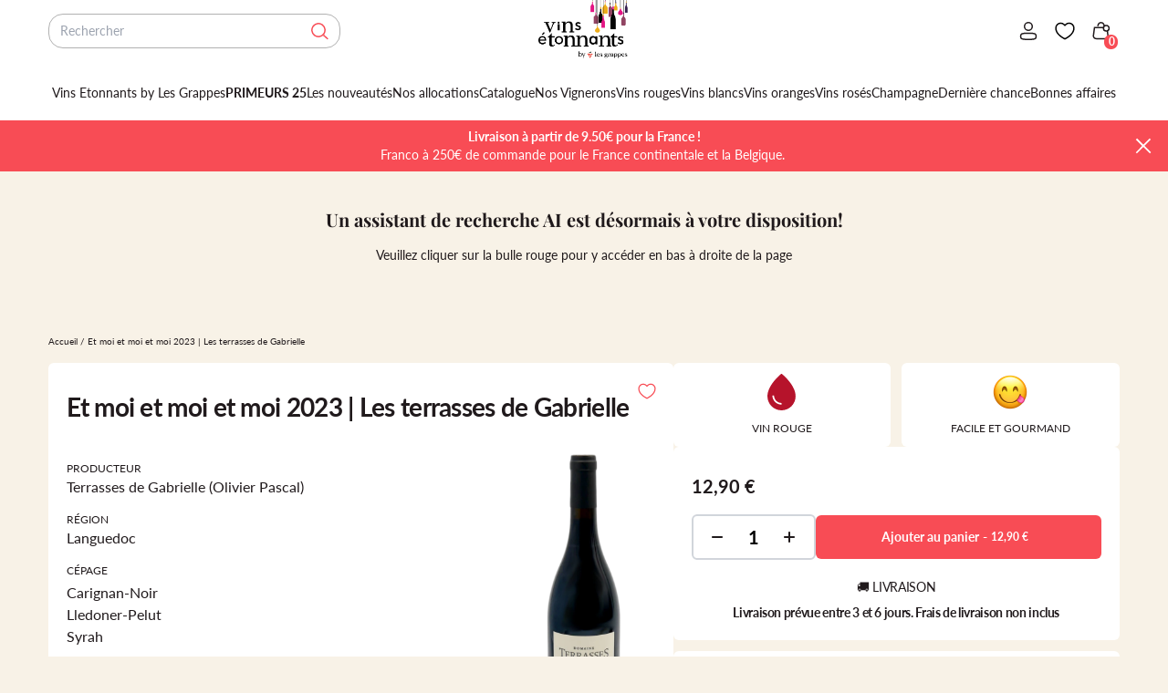

--- FILE ---
content_type: text/html; charset=utf-8
request_url: https://vins-etonnants.com/products/et-moi-et-moi-et-moi-2018
body_size: 98987
content:
<!doctype html>
<html class="no-js" lang="fr">
  <head>
	<script id="pandectes-rules">   /* PANDECTES-GDPR: DO NOT MODIFY AUTO GENERATED CODE OF THIS SCRIPT */      window.PandectesSettings = {"store":{"id":68291264826,"plan":"premium","theme":"production","primaryLocale":"fr","adminMode":false,"headless":false,"storefrontRootDomain":"","checkoutRootDomain":"","storefrontAccessToken":""},"tsPublished":1739877947,"declaration":{"showPurpose":false,"showProvider":false,"declIntroText":"Nous utilisons des cookies pour optimiser les fonctionnalités du site Web, analyser les performances et vous offrir une expérience personnalisée. Certains cookies sont indispensables au bon fonctionnement et au bon fonctionnement du site Web. Ces cookies ne peuvent pas être désactivés. Dans cette fenêtre, vous pouvez gérer vos préférences en matière de cookies.","showDateGenerated":true},"language":{"unpublished":[],"languageMode":"Multilingual","fallbackLanguage":"fr","languageDetection":"browser","languagesSupported":["en","de","es","it"]},"texts":{"managed":{"headerText":{"de":"Wir respektieren deine Privatsphäre","en":"We respect your privacy","es":"Respetamos tu privacidad","fr":"Nous respectons votre vie privée","it":"Rispettiamo la tua privacy"},"consentText":{"de":"Diese Website verwendet Cookies, um Ihnen das beste Erlebnis zu bieten.","en":"This website uses cookies to ensure you get the best experience.","es":"Este sitio web utiliza cookies para garantizar que obtenga la mejor experiencia.","fr":"En cliquant sur « Accepter tous les cookies », vous acceptez le stockage de cookies sur votre appareil pour améliorer la navigation sur le site, analyser son utilisation et contribuer à nos efforts de marketing.","it":"Questo sito web utilizza i cookie per assicurarti la migliore esperienza."},"linkText":{"de":"Mehr erfahren","en":"Learn more","es":"Aprende más","fr":"Apprendre encore plus","it":"Scopri di più"},"imprintText":{"de":"Impressum","en":"Imprint","es":"Imprimir","fr":"Imprimer","it":"Impronta"},"allowButtonText":{"de":"Annehmen","en":"Accept","es":"Aceptar","fr":"Autoriser tous les cookies","it":"Accettare"},"denyButtonText":{"de":"Ablehnen","en":"Decline","es":"Disminución","fr":"Tout refuser","it":"Declino"},"dismissButtonText":{"de":"Okay","en":"Ok","es":"OK","fr":"D'accord","it":"Ok"},"leaveSiteButtonText":{"de":"Diese Seite verlassen","en":"Leave this site","es":"Salir de este sitio","fr":"Quitter ce site","it":"Lascia questo sito"},"preferencesButtonText":{"de":"Einstellungen","en":"Preferences","es":"Preferencias","fr":"Préférences","it":"Preferenze"},"cookiePolicyText":{"de":"Cookie-Richtlinie","en":"Cookie policy","es":"Política de cookies","fr":"Politique de cookies","it":"Gestione dei Cookie"},"preferencesPopupTitleText":{"de":"Einwilligungseinstellungen verwalten","en":"Manage consent preferences","es":"Gestionar las preferencias de consentimiento","fr":"Gérer les préférences de consentement","it":"Gestire le preferenze di consenso"},"preferencesPopupIntroText":{"de":"Wir verwenden Cookies, um die Funktionalität der Website zu optimieren, die Leistung zu analysieren und Ihnen ein personalisiertes Erlebnis zu bieten. Einige Cookies sind für den ordnungsgemäßen Betrieb der Website unerlässlich. Diese Cookies können nicht deaktiviert werden. In diesem Fenster können Sie Ihre Präferenzen für Cookies verwalten.","en":"We use cookies to optimize website functionality, analyze the performance, and provide personalized experience to you. Some cookies are essential to make the website operate and function correctly. Those cookies cannot be disabled. In this window you can manage your preference of cookies.","es":"Usamos cookies para optimizar la funcionalidad del sitio web, analizar el rendimiento y brindarle una experiencia personalizada. Algunas cookies son esenciales para que el sitio web funcione y funcione correctamente. Esas cookies no se pueden desactivar. En esta ventana puede administrar su preferencia de cookies.","fr":"Nous utilisons des cookies pour optimiser les fonctionnalités du site Web, analyser les performances et vous offrir une expérience personnalisée. Certains cookies sont indispensables au bon fonctionnement et au bon fonctionnement du site. Ces cookies ne peuvent pas être désactivés. Dans cette fenêtre, vous pouvez gérer votre préférence de cookies.","it":"Utilizziamo i cookie per ottimizzare la funzionalità del sito Web, analizzare le prestazioni e fornire un'esperienza personalizzata all'utente. Alcuni cookie sono essenziali per il funzionamento e il corretto funzionamento del sito web. Questi cookie non possono essere disabilitati. In questa finestra puoi gestire le tue preferenze sui cookie."},"preferencesPopupSaveButtonText":{"de":"Auswahl speichern","en":"Save preferences","es":"Guardar preferencias","fr":"Enregistrer les préférences","it":"Salva preferenze"},"preferencesPopupCloseButtonText":{"de":"Schließen","en":"Close","es":"Cerrar","fr":"proche","it":"Chiudere"},"preferencesPopupAcceptAllButtonText":{"de":"Alles Akzeptieren","en":"Accept all","es":"Aceptar todo","fr":"Accepter tout","it":"Accettare tutti"},"preferencesPopupRejectAllButtonText":{"de":"Alles ablehnen","en":"Reject all","es":"Rechazar todo","fr":"Tout rejeter","it":"Rifiuta tutto"},"cookiesDetailsText":{"de":"Cookie-Details","en":"Cookies details","es":"Detalles de las cookies","fr":"Détails des cookies","it":"Dettagli sui cookie"},"preferencesPopupAlwaysAllowedText":{"de":"Immer erlaubt","en":"Always allowed","es":"Siempre permitido","fr":"Toujours activé","it":"sempre permesso"},"accessSectionParagraphText":{"de":"Sie haben das Recht, jederzeit auf Ihre Daten zuzugreifen.","en":"You have the right to request access to your data at any time.","es":"Tiene derecho a poder acceder a sus datos en cualquier momento.","fr":"Vous avez le droit de pouvoir accéder à vos données à tout moment.","it":"Hai il diritto di poter accedere ai tuoi dati in qualsiasi momento."},"accessSectionTitleText":{"de":"Datenübertragbarkeit","en":"Data portability","es":"Portabilidad de datos","fr":"Portabilité des données","it":"Portabilità dei dati"},"accessSectionAccountInfoActionText":{"de":"persönliche Daten","en":"Personal data","es":"Información personal","fr":"Données personnelles","it":"Dati personali"},"accessSectionDownloadReportActionText":{"de":"Alle Daten anfordern","en":"Request export","es":"Descargar todo","fr":"Tout télécharger","it":"Scarica tutto"},"accessSectionGDPRRequestsActionText":{"de":"Anfragen betroffener Personen","en":"Data subject requests","es":"Solicitudes de sujetos de datos","fr":"Demandes des personnes concernées","it":"Richieste dell'interessato"},"accessSectionOrdersRecordsActionText":{"de":"Aufträge","en":"Orders","es":"Pedidos","fr":"Ordres","it":"Ordini"},"rectificationSectionParagraphText":{"de":"Sie haben das Recht, die Aktualisierung Ihrer Daten zu verlangen, wann immer Sie dies für angemessen halten.","en":"You have the right to request your data to be updated whenever you think it is appropriate.","es":"Tienes derecho a solicitar la actualización de tus datos siempre que lo creas oportuno.","fr":"Vous avez le droit de demander la mise à jour de vos données chaque fois que vous le jugez approprié.","it":"Hai il diritto di richiedere l'aggiornamento dei tuoi dati ogni volta che lo ritieni opportuno."},"rectificationSectionTitleText":{"de":"Datenberichtigung","en":"Data Rectification","es":"Rectificación de datos","fr":"Rectification des données","it":"Rettifica dei dati"},"rectificationCommentPlaceholder":{"de":"Beschreiben Sie, was Sie aktualisieren möchten","en":"Describe what you want to be updated","es":"Describe lo que quieres que se actualice","fr":"Décrivez ce que vous souhaitez mettre à jour","it":"Descrivi cosa vuoi che venga aggiornato"},"rectificationCommentValidationError":{"de":"Kommentar ist erforderlich","en":"Comment is required","es":"Se requiere comentario","fr":"Un commentaire est requis","it":"Il commento è obbligatorio"},"rectificationSectionEditAccountActionText":{"de":"Aktualisierung anfordern","en":"Request an update","es":"Solicita una actualización","fr":"Demander une mise à jour","it":"Richiedi un aggiornamento"},"erasureSectionTitleText":{"de":"Recht auf Löschung","en":"Right to be forgotten","es":"Derecho al olvido","fr":"Droit à l'oubli","it":"Diritto all'oblio"},"erasureSectionParagraphText":{"de":"Sie haben das Recht, die Löschung aller Ihrer Daten zu verlangen. Danach können Sie nicht mehr auf Ihr Konto zugreifen.","en":"You have the right to ask all your data to be erased. After that, you will no longer be able to access your account.","es":"Tiene derecho a solicitar la eliminación de todos sus datos. Después de eso, ya no podrá acceder a su cuenta.","fr":"Vous avez le droit de demander que toutes vos données soient effacées. Après cela, vous ne pourrez plus accéder à votre compte.","it":"Hai il diritto di chiedere la cancellazione di tutti i tuoi dati. Dopodiché, non sarai più in grado di accedere al tuo account."},"erasureSectionRequestDeletionActionText":{"de":"Löschung personenbezogener Daten anfordern","en":"Request personal data deletion","es":"Solicitar la eliminación de datos personales","fr":"Demander la suppression des données personnelles","it":"Richiedi la cancellazione dei dati personali"},"consentDate":{"de":"Zustimmungsdatum","en":"Consent date","es":"fecha de consentimiento","fr":"Date de consentement","it":"Data del consenso"},"consentId":{"de":"Einwilligungs-ID","en":"Consent ID","es":"ID de consentimiento","fr":"ID de consentement","it":"ID di consenso"},"consentSectionChangeConsentActionText":{"de":"Einwilligungspräferenz ändern","en":"Change consent preference","es":"Cambiar la preferencia de consentimiento","fr":"Modifier la préférence de consentement","it":"Modifica la preferenza per il consenso"},"consentSectionConsentedText":{"de":"Sie haben der Cookie-Richtlinie dieser Website zugestimmt am","en":"You consented to the cookies policy of this website on","es":"Usted dio su consentimiento a la política de cookies de este sitio web en","fr":"Vous avez consenti à la politique de cookies de ce site Web sur","it":"Hai acconsentito alla politica sui cookie di questo sito web su"},"consentSectionNoConsentText":{"de":"Sie haben der Cookie-Richtlinie dieser Website nicht zugestimmt.","en":"You have not consented to the cookies policy of this website.","es":"No ha dado su consentimiento a la política de cookies de este sitio web.","fr":"Vous n'avez pas consenti à la politique de cookies de ce site Web.","it":"Non hai acconsentito alla politica sui cookie di questo sito."},"consentSectionTitleText":{"de":"Ihre Cookie-Einwilligung","en":"Your cookie consent","es":"Su consentimiento de cookies","fr":"Votre consentement aux cookies","it":"Il tuo consenso ai cookie"},"consentStatus":{"de":"Einwilligungspräferenz","en":"Consent preference","es":"Preferencia de consentimiento","fr":"Préférence de consentement","it":"Preferenza di consenso"},"confirmationFailureMessage":{"de":"Ihre Anfrage wurde nicht bestätigt. Bitte versuchen Sie es erneut und wenn das Problem weiterhin besteht, wenden Sie sich an den Ladenbesitzer, um Hilfe zu erhalten","en":"Your request was not verified. Please try again and if problem persists, contact store owner for assistance","es":"Su solicitud no fue verificada. Vuelva a intentarlo y, si el problema persiste, comuníquese con el propietario de la tienda para obtener ayuda.","fr":"Votre demande n'a pas été vérifiée. Veuillez réessayer et si le problème persiste, contactez le propriétaire du magasin pour obtenir de l'aide","it":"La tua richiesta non è stata verificata. Riprova e se il problema persiste, contatta il proprietario del negozio per assistenza"},"confirmationFailureTitle":{"de":"Ein Problem ist aufgetreten","en":"A problem occurred","es":"Ocurrió un problema","fr":"Un problème est survenu","it":"Si è verificato un problema"},"confirmationSuccessMessage":{"de":"Wir werden uns in Kürze zu Ihrem Anliegen bei Ihnen melden.","en":"We will soon get back to you as to your request.","es":"Pronto nos comunicaremos con usted en cuanto a su solicitud.","fr":"Nous reviendrons rapidement vers vous quant à votre demande.","it":"Ti risponderemo presto in merito alla tua richiesta."},"confirmationSuccessTitle":{"de":"Ihre Anfrage wurde bestätigt","en":"Your request is verified","es":"Tu solicitud está verificada","fr":"Votre demande est vérifiée","it":"La tua richiesta è verificata"},"guestsSupportEmailFailureMessage":{"de":"Ihre Anfrage wurde nicht übermittelt. Bitte versuchen Sie es erneut und wenn das Problem weiterhin besteht, wenden Sie sich an den Shop-Inhaber, um Hilfe zu erhalten.","en":"Your request was not submitted. Please try again and if problem persists, contact store owner for assistance.","es":"Su solicitud no fue enviada. Vuelva a intentarlo y, si el problema persiste, comuníquese con el propietario de la tienda para obtener ayuda.","fr":"Votre demande n'a pas été soumise. Veuillez réessayer et si le problème persiste, contactez le propriétaire du magasin pour obtenir de l'aide.","it":"La tua richiesta non è stata inviata. Riprova e se il problema persiste, contatta il proprietario del negozio per assistenza."},"guestsSupportEmailFailureTitle":{"de":"Ein Problem ist aufgetreten","en":"A problem occurred","es":"Ocurrió un problema","fr":"Un problème est survenu","it":"Si è verificato un problema"},"guestsSupportEmailPlaceholder":{"de":"E-Mail-Addresse","en":"E-mail address","es":"Dirección de correo electrónico","fr":"Adresse e-mail","it":"Indirizzo email"},"guestsSupportEmailSuccessMessage":{"de":"Wenn Sie als Kunde dieses Shops registriert sind, erhalten Sie in Kürze eine E-Mail mit Anweisungen zum weiteren Vorgehen.","en":"If you are registered as a customer of this store, you will soon receive an email with instructions on how to proceed.","es":"Si está registrado como cliente de esta tienda, pronto recibirá un correo electrónico con instrucciones sobre cómo proceder.","fr":"Si vous êtes inscrit en tant que client de ce magasin, vous recevrez bientôt un e-mail avec des instructions sur la marche à suivre.","it":"Se sei registrato come cliente di questo negozio, riceverai presto un'e-mail con le istruzioni su come procedere."},"guestsSupportEmailSuccessTitle":{"de":"Vielen Dank für die Anfrage","en":"Thank you for your request","es":"gracias por tu solicitud","fr":"Merci pour votre requête","it":"Grazie per la vostra richiesta"},"guestsSupportEmailValidationError":{"de":"Email ist ungültig","en":"Email is not valid","es":"El correo no es válido","fr":"L'email n'est pas valide","it":"L'email non è valida"},"guestsSupportInfoText":{"de":"Bitte loggen Sie sich mit Ihrem Kundenkonto ein, um fortzufahren.","en":"Please login with your customer account to further proceed.","es":"Inicie sesión con su cuenta de cliente para continuar.","fr":"Veuillez vous connecter avec votre compte client pour continuer.","it":"Effettua il login con il tuo account cliente per procedere ulteriormente."},"submitButton":{"de":"einreichen","en":"Submit","es":"Enviar","fr":"Soumettre","it":"Invia"},"submittingButton":{"de":"Senden...","en":"Submitting...","es":"Sumisión...","fr":"Soumission...","it":"Invio in corso..."},"cancelButton":{"de":"Abbrechen","en":"Cancel","es":"Cancelar","fr":"Annuler","it":"Annulla"},"declIntroText":{"de":"Wir verwenden Cookies, um die Funktionalität der Website zu optimieren, die Leistung zu analysieren und Ihnen ein personalisiertes Erlebnis zu bieten. Einige Cookies sind für den ordnungsgemäßen Betrieb der Website unerlässlich. Diese Cookies können nicht deaktiviert werden. In diesem Fenster können Sie Ihre Präferenzen für Cookies verwalten.","en":"We use cookies to optimize website functionality, analyze the performance, and provide personalized experience to you. Some cookies are essential to make the website operate and function correctly. Those cookies cannot be disabled. In this window you can manage your preference of cookies.","es":"Usamos cookies para optimizar la funcionalidad del sitio web, analizar el rendimiento y brindarle una experiencia personalizada. Algunas cookies son esenciales para que el sitio web funcione y funcione correctamente. Esas cookies no se pueden deshabilitar. En esta ventana puede gestionar su preferencia de cookies.","fr":"Nous utilisons des cookies pour optimiser les fonctionnalités du site Web, analyser les performances et vous offrir une expérience personnalisée. Certains cookies sont indispensables au bon fonctionnement et au bon fonctionnement du site Web. Ces cookies ne peuvent pas être désactivés. Dans cette fenêtre, vous pouvez gérer vos préférences en matière de cookies.","it":"Utilizziamo i cookie per ottimizzare la funzionalità del sito Web, analizzare le prestazioni e fornire un&#39;esperienza personalizzata all&#39;utente. Alcuni cookie sono essenziali per far funzionare e funzionare correttamente il sito web. Questi cookie non possono essere disabilitati. In questa finestra puoi gestire le tue preferenze sui cookie."},"declName":{"de":"Name","en":"Name","es":"Nombre","fr":"Nom","it":"Nome"},"declPurpose":{"de":"Zweck","en":"Purpose","es":"Objetivo","fr":"But","it":"Scopo"},"declType":{"de":"Typ","en":"Type","es":"Escribe","fr":"Type","it":"Tipo"},"declRetention":{"de":"Speicherdauer","en":"Retention","es":"Retencion","fr":"Rétention","it":"Ritenzione"},"declProvider":{"de":"Anbieter","en":"Provider","es":"Proveedor","fr":"Fournisseur","it":"Fornitore"},"declFirstParty":{"de":"Erstanbieter","en":"First-party","es":"Origen","fr":"Première partie","it":"Prima parte"},"declThirdParty":{"de":"Drittanbieter","en":"Third-party","es":"Tercero","fr":"Tierce partie","it":"Terzo"},"declSeconds":{"de":"Sekunden","en":"seconds","es":"segundos","fr":"secondes","it":"secondi"},"declMinutes":{"de":"Minuten","en":"minutes","es":"minutos","fr":"minutes","it":"minuti"},"declHours":{"de":"Std.","en":"hours","es":"horas","fr":"heures","it":"ore"},"declDays":{"de":"Tage","en":"days","es":"días","fr":"jours","it":"giorni"},"declMonths":{"de":"Monate","en":"months","es":"meses","fr":"mois","it":"mesi"},"declYears":{"de":"Jahre","en":"years","es":"años","fr":"années","it":"anni"},"declSession":{"de":"Sitzung","en":"Session","es":"Sesión","fr":"Session","it":"Sessione"},"declDomain":{"de":"Domain","en":"Domain","es":"Dominio","fr":"Domaine","it":"Dominio"},"declPath":{"de":"Weg","en":"Path","es":"Sendero","fr":"Chemin","it":"Il percorso"}},"categories":{"strictlyNecessaryCookiesTitleText":{"de":"Unbedingt erforderlich","en":"Strictly necessary cookies","es":"Cookies estrictamente necesarias","fr":"Cookies strictement nécessaires","it":"Cookie strettamente necessari"},"strictlyNecessaryCookiesDescriptionText":{"de":"Diese Cookies sind unerlässlich, damit Sie sich auf der Website bewegen und ihre Funktionen nutzen können, z. B. den Zugriff auf sichere Bereiche der Website. Ohne diese Cookies kann die Website nicht richtig funktionieren.","en":"These cookies are essential in order to enable you to move around the website and use its features, such as accessing secure areas of the website. The website cannot function properly without these cookies.","es":"Estas cookies son esenciales para permitirle moverse por el sitio web y utilizar sus funciones, como acceder a áreas seguras del sitio web. El sitio web no puede funcionar correctamente sin estas cookies.","fr":"Ces cookies sont essentiels pour vous permettre de vous déplacer sur le site Web et d'utiliser ses fonctionnalités, telles que l'accès aux zones sécurisées du site Web. Le site Web ne peut pas fonctionner correctement sans ces cookies.","it":"Questi cookie sono essenziali per consentirti di spostarti all'interno del sito Web e utilizzare le sue funzionalità, come l'accesso alle aree sicure del sito Web. Il sito web non può funzionare correttamente senza questi cookie."},"functionalityCookiesTitleText":{"de":"Funktionale Cookies","en":"Functional cookies","es":"Cookies funcionales","fr":"Cookies fonctionnels","it":"Cookie funzionali"},"functionalityCookiesDescriptionText":{"de":"Diese Cookies ermöglichen es der Website, verbesserte Funktionalität und Personalisierung bereitzustellen. Sie können von uns oder von Drittanbietern gesetzt werden, deren Dienste wir auf unseren Seiten hinzugefügt haben. Wenn Sie diese Cookies nicht zulassen, funktionieren einige oder alle dieser Dienste möglicherweise nicht richtig.","en":"These cookies enable the site to provide enhanced functionality and personalisation. They may be set by us or by third party providers whose services we have added to our pages. If you do not allow these cookies then some or all of these services may not function properly.","es":"Estas cookies permiten que el sitio proporcione una funcionalidad y personalización mejoradas. Pueden ser establecidos por nosotros o por proveedores externos cuyos servicios hemos agregado a nuestras páginas. Si no permite estas cookies, es posible que algunos o todos estos servicios no funcionen correctamente.","fr":"Ces cookies permettent au site de fournir des fonctionnalités et une personnalisation améliorées. Ils peuvent être définis par nous ou par des fournisseurs tiers dont nous avons ajouté les services à nos pages. Si vous n'autorisez pas ces cookies, certains ou tous ces services peuvent ne pas fonctionner correctement.","it":"Questi cookie consentono al sito di fornire funzionalità e personalizzazione avanzate. Possono essere impostati da noi o da fornitori di terze parti i cui servizi abbiamo aggiunto alle nostre pagine. Se non consenti questi cookie, alcuni o tutti questi servizi potrebbero non funzionare correttamente."},"performanceCookiesTitleText":{"de":"Performance-Cookies","en":"Performance cookies","es":"Cookies de rendimiento","fr":"Cookies de performances","it":"Cookie di prestazione"},"performanceCookiesDescriptionText":{"de":"Diese Cookies ermöglichen es uns, die Leistung unserer Website zu überwachen und zu verbessern. Sie ermöglichen es uns beispielsweise, Besuche zu zählen, Verkehrsquellen zu identifizieren und zu sehen, welche Teile der Website am beliebtesten sind.","en":"These cookies enable us to monitor and improve the performance of our website. For example, they allow us to count visits, identify traffic sources and see which parts of the site are most popular.","es":"Estas cookies nos permiten monitorear y mejorar el rendimiento de nuestro sitio web. Por ejemplo, nos permiten contar las visitas, identificar las fuentes de tráfico y ver qué partes del sitio son más populares.","fr":"Ces cookies nous permettent de surveiller et d'améliorer les performances de notre site Web. Par exemple, ils nous permettent de compter les visites, d'identifier les sources de trafic et de voir quelles parties du site sont les plus populaires.","it":"Questi cookie ci consentono di monitorare e migliorare le prestazioni del nostro sito web. Ad esempio, ci consentono di contare le visite, identificare le sorgenti di traffico e vedere quali parti del sito sono più popolari."},"targetingCookiesTitleText":{"de":"Targeting-Cookies","en":"Targeting cookies","es":"Orientación de cookies","fr":"Ciblage des cookies","it":"Cookie mirati"},"targetingCookiesDescriptionText":{"de":"Diese Cookies können von unseren Werbepartnern über unsere Website gesetzt werden. Sie können von diesen Unternehmen verwendet werden, um ein Profil Ihrer Interessen zu erstellen und Ihnen relevante Werbung auf anderen Websites anzuzeigen. Sie speichern keine direkten personenbezogenen Daten, sondern basieren auf der eindeutigen Identifizierung Ihres Browsers und Ihres Internetgeräts. Wenn Sie diese Cookies nicht zulassen, erleben Sie weniger zielgerichtete Werbung.","en":"These cookies may be set through our site by our advertising partners. They may be used by those companies to build a profile of your interests and show you relevant adverts on other sites.    They do not store directly personal information, but are based on uniquely identifying your browser and internet device. If you do not allow these cookies, you will experience less targeted advertising.","es":"Nuestros socios publicitarios pueden establecer estas cookies a través de nuestro sitio. Estas empresas pueden utilizarlos para crear un perfil de sus intereses y mostrarle anuncios relevantes en otros sitios. No almacenan directamente información personal, sino que se basan en la identificación única de su navegador y dispositivo de Internet. Si no permite estas cookies, experimentará publicidad menos dirigida.","fr":"Ces cookies peuvent être installés via notre site par nos partenaires publicitaires. Ils peuvent être utilisés par ces sociétés pour établir un profil de vos intérêts et vous montrer des publicités pertinentes sur d'autres sites. Ils ne stockent pas directement d'informations personnelles, mais sont basés sur l'identification unique de votre navigateur et de votre appareil Internet. Si vous n'autorisez pas ces cookies, vous bénéficierez d'une publicité moins ciblée.","it":"Questi cookie possono essere impostati attraverso il nostro sito dai nostri partner pubblicitari. Possono essere utilizzati da tali società per creare un profilo dei tuoi interessi e mostrarti annunci pertinenti su altri siti. Non memorizzano direttamente informazioni personali, ma si basano sull'identificazione univoca del browser e del dispositivo Internet. Se non consenti questi cookie, sperimenterai pubblicità meno mirata."},"unclassifiedCookiesTitleText":{"de":"Unklassifizierte Cookies","en":"Unclassified cookies","es":"Cookies sin clasificar","fr":"Cookies non classés","it":"Cookie non classificati"},"unclassifiedCookiesDescriptionText":{"de":"Unklassifizierte Cookies sind Cookies, die wir gerade zusammen mit den Anbietern einzelner Cookies klassifizieren.","en":"Unclassified cookies are cookies that we are in the process of classifying, together with the providers of individual cookies.","es":"Las cookies no clasificadas son cookies que estamos en proceso de clasificar, junto con los proveedores de cookies individuales.","fr":"Les cookies non classés sont des cookies que nous sommes en train de classer avec les fournisseurs de cookies individuels.","it":"I cookie non classificati sono cookie che stiamo classificando insieme ai fornitori di cookie individuali."}},"auto":{}},"library":{"previewMode":false,"fadeInTimeout":500,"defaultBlocked":7,"showLink":true,"showImprintLink":false,"showGoogleLink":false,"enabled":true,"cookie":{"expiryDays":365,"secure":true,"domain":""},"dismissOnScroll":false,"dismissOnWindowClick":false,"dismissOnTimeout":false,"palette":{"popup":{"background":"#FAECEC","backgroundForCalculations":{"a":1,"b":236,"g":236,"r":250},"text":"#444444"},"button":{"background":"#6D888A","backgroundForCalculations":{"a":1,"b":138,"g":136,"r":109},"text":"#FAECEC","textForCalculation":{"a":1,"b":236,"g":236,"r":250},"border":"transparent"}},"content":{"href":"https://vins-etonnants.com/pages/cgv","imprintHref":"/","close":"&#10005;","target":"","logo":"<img class=\"cc-banner-logo\" style=\"max-height: 40px;\" src=\"https://cdn.shopify.com/s/files/1/0682/9126/4826/t/37/assets/pandectes-logo.png?v=1711529172\" alt=\"logo\" />"},"window":"<div role=\"dialog\" aria-live=\"polite\" aria-label=\"cookieconsent\" aria-describedby=\"cookieconsent:desc\" id=\"pandectes-banner\" class=\"cc-window-wrapper cc-popup-wrapper\"><div class=\"pd-cookie-banner-window cc-window {{classes}}\"><!--googleoff: all-->{{children}}<!--googleon: all--></div></div>","compliance":{"custom":"<div class=\"cc-compliance cc-highlight\">{{preferences}}{{allow}}</div>"},"type":"custom","layouts":{"basic":"{{logo}}{{messagelink}}{{compliance}}"},"position":"popup","theme":"classic","revokable":false,"animateRevokable":false,"revokableReset":false,"revokableLogoUrl":"","revokablePlacement":"bottom-left","revokableMarginHorizontal":15,"revokableMarginVertical":15,"static":false,"autoAttach":true,"hasTransition":true,"blacklistPage":[""],"elements":{"close":"<button aria-label=\"dismiss cookie message\" type=\"button\" tabindex=\"0\" class=\"cc-close\">{{close}}</button>","dismiss":"<button aria-label=\"dismiss cookie message\" type=\"button\" tabindex=\"0\" class=\"cc-btn cc-btn-decision cc-dismiss\">{{dismiss}}</button>","allow":"<button aria-label=\"allow cookies\" type=\"button\" tabindex=\"0\" class=\"cc-btn cc-btn-decision cc-allow\">{{allow}}</button>","deny":"<button aria-label=\"deny cookies\" type=\"button\" tabindex=\"0\" class=\"cc-btn cc-btn-decision cc-deny\">{{deny}}</button>","preferences":"<button aria-label=\"settings cookies\" tabindex=\"0\" type=\"button\" class=\"cc-btn cc-settings\" onclick=\"Pandectes.fn.openPreferences()\">{{preferences}}</button>"}},"geolocation":{"auOnly":false,"brOnly":false,"caOnly":false,"chOnly":false,"euOnly":false,"jpOnly":false,"nzOnly":false,"thOnly":false,"zaOnly":false,"canadaOnly":false,"globalVisibility":true},"dsr":{"guestsSupport":false,"accessSectionDownloadReportAuto":false},"banner":{"resetTs":1711457361,"extraCss":"        .cc-banner-logo {max-width: 40em!important;}    @media(min-width: 768px) {.cc-window.cc-floating{max-width: 40em!important;width: 40em!important;}}    .cc-message, .pd-cookie-banner-window .cc-header, .cc-logo {text-align: left}    .cc-window-wrapper{z-index: 2147483647;-webkit-transition: opacity 1s ease;  transition: opacity 1s ease;}    .cc-window{padding: 25px!important;z-index: 2147483647;font-size: 14px!important;font-family: inherit;}    .pd-cookie-banner-window .cc-header{font-size: 14px!important;font-family: inherit;}    .pd-cp-ui{font-family: inherit; background-color: #FAECEC;color:#444444;}    button.pd-cp-btn, a.pd-cp-btn{background-color:#6D888A;color:#FAECEC!important;}    input + .pd-cp-preferences-slider{background-color: rgba(68, 68, 68, 0.3)}    .pd-cp-scrolling-section::-webkit-scrollbar{background-color: rgba(68, 68, 68, 0.3)}    input:checked + .pd-cp-preferences-slider{background-color: rgba(68, 68, 68, 1)}    .pd-cp-scrolling-section::-webkit-scrollbar-thumb {background-color: rgba(68, 68, 68, 1)}    .pd-cp-ui-close{color:#444444;}    .pd-cp-preferences-slider:before{background-color: #FAECEC}    .pd-cp-title:before {border-color: #444444!important}    .pd-cp-preferences-slider{background-color:#444444}    .pd-cp-toggle{color:#444444!important}    @media(max-width:699px) {.pd-cp-ui-close-top svg {fill: #444444}}    .pd-cp-toggle:hover,.pd-cp-toggle:visited,.pd-cp-toggle:active{color:#444444!important}    .pd-cookie-banner-window {box-shadow: 0 0 18px rgb(0 0 0 / 20%);}  ","customJavascript":{},"showPoweredBy":false,"logoHeight":40,"revokableTrigger":false,"hybridStrict":false,"cookiesBlockedByDefault":"7","isActive":true,"implicitSavePreferences":true,"cookieIcon":false,"blockBots":false,"showCookiesDetails":true,"hasTransition":true,"blockingPage":false,"showOnlyLandingPage":false,"leaveSiteUrl":"https://www.google.com","linkRespectStoreLang":false},"cookies":{"0":[{"name":"localization","type":"http","domain":"vins-etonnants.com","path":"/fr-ie","provider":"Shopify","firstParty":true,"retention":"1 year(s)","expires":1,"unit":"declYears","purpose":{"de":"Lokalisierung von Shopify-Shops","en":"Used to localize the cart to the correct country.","es":"Localización de tiendas Shopify","fr":"Localisation de boutique Shopify","it":"Localizzazione negozio Shopify"}},{"name":"secure_customer_sig","type":"http","domain":"vins-etonnants.com","path":"/","provider":"Shopify","firstParty":true,"retention":"1 year(s)","expires":1,"unit":"declYears","purpose":{"de":"Wird im Zusammenhang mit dem Kundenlogin verwendet.","en":"Used to identify a user after they sign into a shop as a customer so they do not need to log in again.","es":"Se utiliza en relación con el inicio de sesión del cliente.","fr":"Utilisé en relation avec la connexion client.","it":"Utilizzato in connessione con l'accesso del cliente."}},{"name":"_cmp_a","type":"http","domain":".vins-etonnants.com","path":"/","provider":"Shopify","firstParty":true,"retention":"1 day(s)","expires":1,"unit":"declDays","purpose":{"de":"Wird zum Verwalten der Datenschutzeinstellungen des Kunden verwendet.","en":"Used for managing customer privacy settings.","es":"Se utiliza para administrar la configuración de privacidad del cliente.","fr":"Utilisé pour gérer les paramètres de confidentialité des clients.","it":"Utilizzato per gestire le impostazioni sulla privacy dei clienti."}},{"name":"keep_alive","type":"http","domain":"vins-etonnants.com","path":"/","provider":"Shopify","firstParty":true,"retention":"30 minute(s)","expires":30,"unit":"declMinutes","purpose":{"de":"Wird im Zusammenhang mit der Käuferlokalisierung verwendet.","en":"Used when international domain redirection is enabled to determine if a request is the first one of a session.","es":"Se utiliza en relación con la localización del comprador.","fr":"Utilisé en relation avec la localisation de l'acheteur.","it":"Utilizzato in connessione con la localizzazione dell'acquirente."}},{"name":"_shopify_country","type":"http","domain":"vins-etonnants.com","path":"/","provider":"Shopify","firstParty":true,"retention":"30 minute(s)","expires":30,"unit":"declMinutes","purpose":{"de":"Wird im Zusammenhang mit der Kasse verwendet.","en":"Used for Plus shops where pricing currency/country is set from GeoIP by helping avoid GeoIP lookups after the first request.","es":"Se utiliza en relación con el pago.","fr":"Utilisé en relation avec le paiement.","it":"Utilizzato in connessione con il check-out."}},{"name":"_secure_session_id","type":"http","domain":"vins-etonnants.com","path":"/","provider":"Shopify","firstParty":true,"retention":"1 month(s)","expires":1,"unit":"declMonths","purpose":{"fr":"Utilisé en relation avec la navigation dans une vitrine."}},{"name":"_tracking_consent","type":"http","domain":".vins-etonnants.com","path":"/","provider":"Shopify","firstParty":true,"retention":"1 year(s)","expires":1,"unit":"declYears","purpose":{"de":"Tracking-Einstellungen.","en":"Used to store a user's preferences if a merchant has set up privacy rules in the visitor's region.","es":"Preferencias de seguimiento.","fr":"Préférences de suivi.","it":"Preferenze di monitoraggio."}}],"1":[{"name":"wpm-domain-test","type":"http","domain":"com","path":"/","provider":"Shopify","firstParty":false,"retention":"Session","expires":1,"unit":"declSeconds","purpose":{"de":"Wird verwendet, um den Web Pixel Manager von Shopify mit der Domäne zu testen und sicherzustellen, dass alles richtig funktioniert.","en":"Used to test Shopify's Web Pixel Manager with the domain to make sure everything is working correctly.\t","es":"Se utiliza para probar el Web Pixel Manager de Shopify con el dominio para asegurarse de que todo funcione correctamente.","fr":"Utilisé pour tester le stockage des paramètres sur les produits ajoutés au panier ou la devise de paiement","it":"Utilizzato per testare il Web Pixel Manager di Shopify con il dominio per assicurarsi che tutto funzioni correttamente."}},{"name":"wpm-domain-test","type":"http","domain":"vins-etonnants.com","path":"/","provider":"Shopify","firstParty":true,"retention":"Session","expires":1,"unit":"declSeconds","purpose":{"de":"Wird verwendet, um den Web Pixel Manager von Shopify mit der Domäne zu testen und sicherzustellen, dass alles richtig funktioniert.","en":"Used to test Shopify's Web Pixel Manager with the domain to make sure everything is working correctly.\t","es":"Se utiliza para probar el Web Pixel Manager de Shopify con el dominio para asegurarse de que todo funcione correctamente.","fr":"Utilisé pour tester le stockage des paramètres sur les produits ajoutés au panier ou la devise de paiement","it":"Utilizzato per testare il Web Pixel Manager di Shopify con il dominio per assicurarsi che tutto funzioni correttamente."}}],"2":[{"name":"_shopify_y","type":"http","domain":".vins-etonnants.com","path":"/","provider":"Shopify","firstParty":true,"retention":"1 year(s)","expires":1,"unit":"declYears","purpose":{"de":"Shopify-Analysen.","en":"Shopify analytics.","es":"Análisis de Shopify.","fr":"Analyses Shopify.","it":"Analisi di Shopify."}},{"name":"_orig_referrer","type":"http","domain":".vins-etonnants.com","path":"/","provider":"Shopify","firstParty":true,"retention":"2 ","expires":2,"unit":"declSession","purpose":{"de":"Verfolgt Zielseiten.","en":"Allows merchant to identify where people are visiting them from.","es":"Realiza un seguimiento de las páginas de destino.","fr":"Suit les pages de destination.","it":"Tiene traccia delle pagine di destinazione."}},{"name":"_landing_page","type":"http","domain":".vins-etonnants.com","path":"/","provider":"Shopify","firstParty":true,"retention":"2 ","expires":2,"unit":"declSession","purpose":{"de":"Verfolgt Zielseiten.","en":"Capture the landing page of visitor when they come from other sites.","es":"Realiza un seguimiento de las páginas de destino.","fr":"Suit les pages de destination.","it":"Tiene traccia delle pagine di destinazione."}},{"name":"_shopify_s","type":"http","domain":".vins-etonnants.com","path":"/","provider":"Shopify","firstParty":true,"retention":"30 minute(s)","expires":30,"unit":"declMinutes","purpose":{"de":"Shopify-Analysen.","en":"Used to identify a given browser session/shop combination. Duration is 30 minute rolling expiry of last use.","es":"Análisis de Shopify.","fr":"Analyses Shopify.","it":"Analisi di Shopify."}},{"name":"_shopify_sa_p","type":"http","domain":".vins-etonnants.com","path":"/","provider":"Shopify","firstParty":true,"retention":"30 minute(s)","expires":30,"unit":"declMinutes","purpose":{"de":"Shopify-Analysen in Bezug auf Marketing und Empfehlungen.","en":"Capture the landing page of visitor when they come from other sites to support marketing analytics.","es":"Análisis de Shopify relacionados con marketing y referencias.","fr":"Analyses Shopify relatives au marketing et aux références.","it":"Analisi di Shopify relative a marketing e referral."}},{"name":"_shopify_sa_t","type":"http","domain":".vins-etonnants.com","path":"/","provider":"Shopify","firstParty":true,"retention":"30 minute(s)","expires":30,"unit":"declMinutes","purpose":{"de":"Shopify-Analysen in Bezug auf Marketing und Empfehlungen.","en":"Capture the landing page of visitor when they come from other sites to support marketing analytics.","es":"Análisis de Shopify relacionados con marketing y referencias.","fr":"Analyses Shopify relatives au marketing et aux références.","it":"Analisi di Shopify relative a marketing e referral."}},{"name":"_ga","type":"http","domain":".vins-etonnants.com","path":"/","provider":"Google","firstParty":true,"retention":"1 year(s)","expires":1,"unit":"declYears","purpose":{"de":"Cookie wird von Google Analytics mit unbekannter Funktionalität gesetzt","en":"Cookie is set by Google Analytics with unknown functionality","es":"La cookie está configurada por Google Analytics con funcionalidad desconocida","fr":"Le cookie est défini par Google Analytics avec une fonctionnalité inconnue","it":"Il cookie è impostato da Google Analytics con funzionalità sconosciuta"}},{"name":"_shopify_s","type":"http","domain":"com","path":"/","provider":"Shopify","firstParty":false,"retention":"Session","expires":1,"unit":"declSeconds","purpose":{"de":"Shopify-Analysen.","en":"Used to identify a given browser session/shop combination. Duration is 30 minute rolling expiry of last use.","es":"Análisis de Shopify.","fr":"Analyses Shopify.","it":"Analisi di Shopify."}},{"name":"_boomr_clss","type":"html_local","domain":"https://vins-etonnants.com","path":"/","provider":"Shopify","firstParty":true,"retention":"Local Storage","expires":1,"unit":"declYears","purpose":{"fr":"Utilisé pour surveiller et optimiser les performances des magasins Shopify."}},{"name":"_ga_216TR5PQK0","type":"http","domain":".vins-etonnants.com","path":"/","provider":"Google","firstParty":true,"retention":"1 year(s)","expires":1,"unit":"declYears","purpose":{"fr":""}},{"name":"_ga_MRT7TM0QFY","type":"http","domain":".vins-etonnants.com","path":"/","provider":"Google","firstParty":true,"retention":"1 year(s)","expires":1,"unit":"declYears","purpose":{"fr":""}}],"4":[],"8":[{"name":"_omappvp","type":"http","domain":"vins-etonnants.com","path":"/","provider":"Unknown","firstParty":true,"retention":"1 year(s)","expires":1,"unit":"declYears","purpose":{"fr":""}},{"name":"_omappvs","type":"http","domain":"vins-etonnants.com","path":"/","provider":"Unknown","firstParty":true,"retention":"20 minute(s)","expires":20,"unit":"declMinutes","purpose":{"fr":""}},{"name":"gdprCache","type":"html_local","domain":"https://vins-etonnants.com","path":"/","provider":"Unknown","firstParty":true,"retention":"Local Storage","expires":1,"unit":"declYears","purpose":{"fr":""}},{"name":"omVisitsFirst","type":"html_local","domain":"https://vins-etonnants.com","path":"/","provider":"Unknown","firstParty":true,"retention":"Local Storage","expires":1,"unit":"declYears","purpose":{"fr":""}},{"name":"nf_rfmf","type":"html_local","domain":"https://vins-etonnants.com","path":"/","provider":"Unknown","firstParty":true,"retention":"Local Storage","expires":1,"unit":"declYears","purpose":{"fr":""}},{"name":"nf_jsv","type":"html_local","domain":"https://vins-etonnants.com","path":"/","provider":"Unknown","firstParty":true,"retention":"Local Storage","expires":1,"unit":"declYears","purpose":{"fr":""}},{"name":"et_nf_lo","type":"html_local","domain":"https://vins-etonnants.com","path":"/","provider":"Unknown","firstParty":true,"retention":"Local Storage","expires":1,"unit":"declYears","purpose":{"fr":""}},{"name":"nf_sver","type":"html_local","domain":"https://vins-etonnants.com","path":"/","provider":"Unknown","firstParty":true,"retention":"Local Storage","expires":1,"unit":"declYears","purpose":{"fr":""}},{"name":"et_nf_prm","type":"html_local","domain":"https://vins-etonnants.com","path":"/","provider":"Unknown","firstParty":true,"retention":"Local Storage","expires":1,"unit":"declYears","purpose":{"fr":""}},{"name":"et_nf_tver","type":"html_local","domain":"https://vins-etonnants.com","path":"/","provider":"Unknown","firstParty":true,"retention":"Local Storage","expires":1,"unit":"declYears","purpose":{"fr":""}},{"name":"ls-currency","type":"html_local","domain":"https://vins-etonnants.com","path":"/","provider":"Unknown","firstParty":true,"retention":"Local Storage","expires":1,"unit":"declYears","purpose":{"fr":""}},{"name":"et_nf_jsv","type":"html_local","domain":"https://vins-etonnants.com","path":"/","provider":"Unknown","firstParty":true,"retention":"Local Storage","expires":1,"unit":"declYears","purpose":{"fr":""}},{"name":"et_nf_rfm","type":"html_local","domain":"https://vins-etonnants.com","path":"/","provider":"Unknown","firstParty":true,"retention":"Local Storage","expires":1,"unit":"declYears","purpose":{"fr":""}},{"name":"nf_bcr","type":"html_local","domain":"https://vins-etonnants.com","path":"/","provider":"Unknown","firstParty":true,"retention":"Local Storage","expires":1,"unit":"declYears","purpose":{"fr":""}},{"name":"nf_prm","type":"html_local","domain":"https://vins-etonnants.com","path":"/","provider":"Unknown","firstParty":true,"retention":"Local Storage","expires":1,"unit":"declYears","purpose":{"fr":""}},{"name":"nf_cart","type":"html_local","domain":"https://vins-etonnants.com","path":"/","provider":"Unknown","firstParty":true,"retention":"Local Storage","expires":1,"unit":"declYears","purpose":{"fr":""}},{"name":"et_nf_cc","type":"html_local","domain":"https://vins-etonnants.com","path":"/","provider":"Unknown","firstParty":true,"retention":"Local Storage","expires":1,"unit":"declYears","purpose":{"fr":""}},{"name":"nf_cc","type":"html_local","domain":"https://vins-etonnants.com","path":"/","provider":"Unknown","firstParty":true,"retention":"Local Storage","expires":1,"unit":"declYears","purpose":{"fr":""}},{"name":"ls-locale","type":"html_local","domain":"https://vins-etonnants.com","path":"/","provider":"Unknown","firstParty":true,"retention":"Local Storage","expires":1,"unit":"declYears","purpose":{"fr":""}},{"name":"et_nf_rfmf","type":"html_local","domain":"https://vins-etonnants.com","path":"/","provider":"Unknown","firstParty":true,"retention":"Local Storage","expires":1,"unit":"declYears","purpose":{"fr":""}},{"name":"et_nf_sver","type":"html_local","domain":"https://vins-etonnants.com","path":"/","provider":"Unknown","firstParty":true,"retention":"Local Storage","expires":1,"unit":"declYears","purpose":{"fr":""}},{"name":"nf_tver","type":"html_local","domain":"https://vins-etonnants.com","path":"/","provider":"Unknown","firstParty":true,"retention":"Local Storage","expires":1,"unit":"declYears","purpose":{"fr":""}},{"name":"et_nf_bun","type":"html_local","domain":"https://vins-etonnants.com","path":"/","provider":"Unknown","firstParty":true,"retention":"Local Storage","expires":1,"unit":"declYears","purpose":{"fr":""}},{"name":"et_nf_cart","type":"html_local","domain":"https://vins-etonnants.com","path":"/","provider":"Unknown","firstParty":true,"retention":"Local Storage","expires":1,"unit":"declYears","purpose":{"fr":""}},{"name":"et_nf_bcr","type":"html_local","domain":"https://vins-etonnants.com","path":"/","provider":"Unknown","firstParty":true,"retention":"Local Storage","expires":1,"unit":"declYears","purpose":{"fr":""}},{"name":"nf_bun","type":"html_local","domain":"https://vins-etonnants.com","path":"/","provider":"Unknown","firstParty":true,"retention":"Local Storage","expires":1,"unit":"declYears","purpose":{"fr":""}},{"name":"local-storage-test","type":"html_local","domain":"https://vins-etonnants.com","path":"/","provider":"Unknown","firstParty":true,"retention":"Local Storage","expires":1,"unit":"declYears","purpose":{"fr":""}},{"name":"test","type":"html_local","domain":"https://vins-etonnants.com","path":"/","provider":"Unknown","firstParty":true,"retention":"Local Storage","expires":1,"unit":"declYears","purpose":{"fr":""}},{"name":"__storage_test__","type":"html_local","domain":"https://vins-etonnants.com","path":"/","provider":"Unknown","firstParty":true,"retention":"Local Storage","expires":1,"unit":"declYears","purpose":{"fr":""}},{"name":"ls-default-locale","type":"html_local","domain":"https://vins-etonnants.com","path":"/","provider":"Unknown","firstParty":true,"retention":"Local Storage","expires":1,"unit":"declYears","purpose":{"fr":""}},{"name":"nf_lo","type":"html_local","domain":"https://vins-etonnants.com","path":"/","provider":"Unknown","firstParty":true,"retention":"Local Storage","expires":1,"unit":"declYears","purpose":{"fr":""}},{"name":"nf_rfm","type":"html_local","domain":"https://vins-etonnants.com","path":"/","provider":"Unknown","firstParty":true,"retention":"Local Storage","expires":1,"unit":"declYears","purpose":{"fr":""}},{"name":"ls-state-session","type":"html_session","domain":"https://vins-etonnants.com","path":"/","provider":"Unknown","firstParty":true,"retention":"Session","expires":1,"unit":"declYears","purpose":{"fr":""}},{"name":"omVisits","type":"html_local","domain":"https://vins-etonnants.com","path":"/","provider":"Unknown","firstParty":true,"retention":"Local Storage","expires":1,"unit":"declYears","purpose":{"fr":""}}]},"blocker":{"isActive":false,"googleConsentMode":{"id":"","analyticsId":"","adwordsId":"","isActive":true,"adStorageCategory":4,"analyticsStorageCategory":2,"personalizationStorageCategory":1,"functionalityStorageCategory":1,"customEvent":false,"securityStorageCategory":0,"redactData":false,"urlPassthrough":true,"dataLayerProperty":"dataLayer","waitForUpdate":997,"useNativeChannel":true},"facebookPixel":{"id":"","isActive":false,"ldu":false},"microsoft":{},"rakuten":{"isActive":false,"cmp":false,"ccpa":false},"klaviyoIsActive":false,"gpcIsActive":false,"defaultBlocked":7,"patterns":{"whiteList":[],"blackList":{"1":[],"2":[],"4":[],"8":[]},"iframesWhiteList":[],"iframesBlackList":{"1":[],"2":[],"4":[],"8":[]},"beaconsWhiteList":[],"beaconsBlackList":{"1":[],"2":[],"4":[],"8":[]}}}}      !function(){"use strict";window.PandectesRules=window.PandectesRules||{},window.PandectesRules.manualBlacklist={1:[],2:[],4:[]},window.PandectesRules.blacklistedIFrames={1:[],2:[],4:[]},window.PandectesRules.blacklistedCss={1:[],2:[],4:[]},window.PandectesRules.blacklistedBeacons={1:[],2:[],4:[]};var e="javascript/blocked";function t(e){return new RegExp(e.replace(/[/\\.+?$()]/g,"\\$&").replace("*","(.*)"))}var n=function(e){var t=arguments.length>1&&void 0!==arguments[1]?arguments[1]:"log";new URLSearchParams(window.location.search).get("log")&&console[t]("PandectesRules: ".concat(e))};function a(e){var t=document.createElement("script");t.async=!0,t.src=e,document.head.appendChild(t)}function r(e,t){var n=Object.keys(e);if(Object.getOwnPropertySymbols){var a=Object.getOwnPropertySymbols(e);t&&(a=a.filter((function(t){return Object.getOwnPropertyDescriptor(e,t).enumerable}))),n.push.apply(n,a)}return n}function o(e){for(var t=1;t<arguments.length;t++){var n=null!=arguments[t]?arguments[t]:{};t%2?r(Object(n),!0).forEach((function(t){s(e,t,n[t])})):Object.getOwnPropertyDescriptors?Object.defineProperties(e,Object.getOwnPropertyDescriptors(n)):r(Object(n)).forEach((function(t){Object.defineProperty(e,t,Object.getOwnPropertyDescriptor(n,t))}))}return e}function i(e){var t=function(e,t){if("object"!=typeof e||!e)return e;var n=e[Symbol.toPrimitive];if(void 0!==n){var a=n.call(e,t||"default");if("object"!=typeof a)return a;throw new TypeError("@@toPrimitive must return a primitive value.")}return("string"===t?String:Number)(e)}(e,"string");return"symbol"==typeof t?t:t+""}function s(e,t,n){return(t=i(t))in e?Object.defineProperty(e,t,{value:n,enumerable:!0,configurable:!0,writable:!0}):e[t]=n,e}function c(e,t){return function(e){if(Array.isArray(e))return e}(e)||function(e,t){var n=null==e?null:"undefined"!=typeof Symbol&&e[Symbol.iterator]||e["@@iterator"];if(null!=n){var a,r,o,i,s=[],c=!0,l=!1;try{if(o=(n=n.call(e)).next,0===t){if(Object(n)!==n)return;c=!1}else for(;!(c=(a=o.call(n)).done)&&(s.push(a.value),s.length!==t);c=!0);}catch(e){l=!0,r=e}finally{try{if(!c&&null!=n.return&&(i=n.return(),Object(i)!==i))return}finally{if(l)throw r}}return s}}(e,t)||d(e,t)||function(){throw new TypeError("Invalid attempt to destructure non-iterable instance.\nIn order to be iterable, non-array objects must have a [Symbol.iterator]() method.")}()}function l(e){return function(e){if(Array.isArray(e))return u(e)}(e)||function(e){if("undefined"!=typeof Symbol&&null!=e[Symbol.iterator]||null!=e["@@iterator"])return Array.from(e)}(e)||d(e)||function(){throw new TypeError("Invalid attempt to spread non-iterable instance.\nIn order to be iterable, non-array objects must have a [Symbol.iterator]() method.")}()}function d(e,t){if(e){if("string"==typeof e)return u(e,t);var n=Object.prototype.toString.call(e).slice(8,-1);return"Object"===n&&e.constructor&&(n=e.constructor.name),"Map"===n||"Set"===n?Array.from(e):"Arguments"===n||/^(?:Ui|I)nt(?:8|16|32)(?:Clamped)?Array$/.test(n)?u(e,t):void 0}}function u(e,t){(null==t||t>e.length)&&(t=e.length);for(var n=0,a=new Array(t);n<t;n++)a[n]=e[n];return a}var f=window.PandectesRulesSettings||window.PandectesSettings,g=!(void 0===window.dataLayer||!Array.isArray(window.dataLayer)||!window.dataLayer.some((function(e){return"pandectes_full_scan"===e.event}))),p=function(){var e,t=arguments.length>0&&void 0!==arguments[0]?arguments[0]:"_pandectes_gdpr",n=("; "+document.cookie).split("; "+t+"=");if(n.length<2)e={};else{var a=n.pop().split(";");e=window.atob(a.shift())}var r=function(e){try{return JSON.parse(e)}catch(e){return!1}}(e);return!1!==r?r:e}(),h=f.banner.isActive,y=f.blocker,v=y.defaultBlocked,w=y.patterns,m=p&&null!==p.preferences&&void 0!==p.preferences?p.preferences:null,b=g?0:h?null===m?v:m:0,k={1:!(1&b),2:!(2&b),4:!(4&b)},_=w.blackList,S=w.whiteList,L=w.iframesBlackList,C=w.iframesWhiteList,P=w.beaconsBlackList,A=w.beaconsWhiteList,O={blackList:[],whiteList:[],iframesBlackList:{1:[],2:[],4:[],8:[]},iframesWhiteList:[],beaconsBlackList:{1:[],2:[],4:[],8:[]},beaconsWhiteList:[]};[1,2,4].map((function(e){var n;k[e]||((n=O.blackList).push.apply(n,l(_[e].length?_[e].map(t):[])),O.iframesBlackList[e]=L[e].length?L[e].map(t):[],O.beaconsBlackList[e]=P[e].length?P[e].map(t):[])})),O.whiteList=S.length?S.map(t):[],O.iframesWhiteList=C.length?C.map(t):[],O.beaconsWhiteList=A.length?A.map(t):[];var E={scripts:[],iframes:{1:[],2:[],4:[]},beacons:{1:[],2:[],4:[]},css:{1:[],2:[],4:[]}},I=function(t,n){return t&&(!n||n!==e)&&(!O.blackList||O.blackList.some((function(e){return e.test(t)})))&&(!O.whiteList||O.whiteList.every((function(e){return!e.test(t)})))},B=function(e,t){var n=O.iframesBlackList[t],a=O.iframesWhiteList;return e&&(!n||n.some((function(t){return t.test(e)})))&&(!a||a.every((function(t){return!t.test(e)})))},j=function(e,t){var n=O.beaconsBlackList[t],a=O.beaconsWhiteList;return e&&(!n||n.some((function(t){return t.test(e)})))&&(!a||a.every((function(t){return!t.test(e)})))},T=new MutationObserver((function(e){for(var t=0;t<e.length;t++)for(var n=e[t].addedNodes,a=0;a<n.length;a++){var r=n[a],o=r.dataset&&r.dataset.cookiecategory;if(1===r.nodeType&&"LINK"===r.tagName){var i=r.dataset&&r.dataset.href;if(i&&o)switch(o){case"functionality":case"C0001":E.css[1].push(i);break;case"performance":case"C0002":E.css[2].push(i);break;case"targeting":case"C0003":E.css[4].push(i)}}}})),R=new MutationObserver((function(t){for(var a=0;a<t.length;a++)for(var r=t[a].addedNodes,o=function(){var t=r[i],a=t.src||t.dataset&&t.dataset.src,o=t.dataset&&t.dataset.cookiecategory;if(1===t.nodeType&&"IFRAME"===t.tagName){if(a){var s=!1;B(a,1)||"functionality"===o||"C0001"===o?(s=!0,E.iframes[1].push(a)):B(a,2)||"performance"===o||"C0002"===o?(s=!0,E.iframes[2].push(a)):(B(a,4)||"targeting"===o||"C0003"===o)&&(s=!0,E.iframes[4].push(a)),s&&(t.removeAttribute("src"),t.setAttribute("data-src",a))}}else if(1===t.nodeType&&"IMG"===t.tagName){if(a){var c=!1;j(a,1)?(c=!0,E.beacons[1].push(a)):j(a,2)?(c=!0,E.beacons[2].push(a)):j(a,4)&&(c=!0,E.beacons[4].push(a)),c&&(t.removeAttribute("src"),t.setAttribute("data-src",a))}}else if(1===t.nodeType&&"SCRIPT"===t.tagName){var l=t.type,d=!1;if(I(a,l)?(n("rule blocked: ".concat(a)),d=!0):a&&o?n("manually blocked @ ".concat(o,": ").concat(a)):o&&n("manually blocked @ ".concat(o,": inline code")),d){E.scripts.push([t,l]),t.type=e;t.addEventListener("beforescriptexecute",(function n(a){t.getAttribute("type")===e&&a.preventDefault(),t.removeEventListener("beforescriptexecute",n)})),t.parentElement&&t.parentElement.removeChild(t)}}},i=0;i<r.length;i++)o()})),D=document.createElement,x={src:Object.getOwnPropertyDescriptor(HTMLScriptElement.prototype,"src"),type:Object.getOwnPropertyDescriptor(HTMLScriptElement.prototype,"type")};window.PandectesRules.unblockCss=function(e){var t=E.css[e]||[];t.length&&n("Unblocking CSS for ".concat(e)),t.forEach((function(e){var t=document.querySelector('link[data-href^="'.concat(e,'"]'));t.removeAttribute("data-href"),t.href=e})),E.css[e]=[]},window.PandectesRules.unblockIFrames=function(e){var t=E.iframes[e]||[];t.length&&n("Unblocking IFrames for ".concat(e)),O.iframesBlackList[e]=[],t.forEach((function(e){var t=document.querySelector('iframe[data-src^="'.concat(e,'"]'));t.removeAttribute("data-src"),t.src=e})),E.iframes[e]=[]},window.PandectesRules.unblockBeacons=function(e){var t=E.beacons[e]||[];t.length&&n("Unblocking Beacons for ".concat(e)),O.beaconsBlackList[e]=[],t.forEach((function(e){var t=document.querySelector('img[data-src^="'.concat(e,'"]'));t.removeAttribute("data-src"),t.src=e})),E.beacons[e]=[]},window.PandectesRules.unblockInlineScripts=function(e){var t=1===e?"functionality":2===e?"performance":"targeting",a=document.querySelectorAll('script[type="javascript/blocked"][data-cookiecategory="'.concat(t,'"]'));n("unblockInlineScripts: ".concat(a.length," in ").concat(t)),a.forEach((function(e){var t=document.createElement("script");t.type="text/javascript",e.hasAttribute("src")?t.src=e.getAttribute("src"):t.textContent=e.textContent,document.head.appendChild(t),e.parentNode.removeChild(e)}))},window.PandectesRules.unblockInlineCss=function(e){var t=1===e?"functionality":2===e?"performance":"targeting",a=document.querySelectorAll('link[data-cookiecategory="'.concat(t,'"]'));n("unblockInlineCss: ".concat(a.length," in ").concat(t)),a.forEach((function(e){e.href=e.getAttribute("data-href")}))},window.PandectesRules.unblock=function(e){e.length<1?(O.blackList=[],O.whiteList=[],O.iframesBlackList=[],O.iframesWhiteList=[]):(O.blackList&&(O.blackList=O.blackList.filter((function(t){return e.every((function(e){return"string"==typeof e?!t.test(e):e instanceof RegExp?t.toString()!==e.toString():void 0}))}))),O.whiteList&&(O.whiteList=[].concat(l(O.whiteList),l(e.map((function(e){if("string"==typeof e){var n=".*"+t(e)+".*";if(O.whiteList.every((function(e){return e.toString()!==n.toString()})))return new RegExp(n)}else if(e instanceof RegExp&&O.whiteList.every((function(t){return t.toString()!==e.toString()})))return e;return null})).filter(Boolean)))));var a=0;l(E.scripts).forEach((function(e,t){var n=c(e,2),r=n[0],o=n[1];if(function(e){var t=e.getAttribute("src");return O.blackList&&O.blackList.every((function(e){return!e.test(t)}))||O.whiteList&&O.whiteList.some((function(e){return e.test(t)}))}(r)){for(var i=document.createElement("script"),s=0;s<r.attributes.length;s++){var l=r.attributes[s];"src"!==l.name&&"type"!==l.name&&i.setAttribute(l.name,r.attributes[s].value)}i.setAttribute("src",r.src),i.setAttribute("type",o||"application/javascript"),document.head.appendChild(i),E.scripts.splice(t-a,1),a++}})),0==O.blackList.length&&0===O.iframesBlackList[1].length&&0===O.iframesBlackList[2].length&&0===O.iframesBlackList[4].length&&0===O.beaconsBlackList[1].length&&0===O.beaconsBlackList[2].length&&0===O.beaconsBlackList[4].length&&(n("Disconnecting observers"),R.disconnect(),T.disconnect())};var N=f.store,U=N.adminMode,z=N.headless,M=N.storefrontRootDomain,q=N.checkoutRootDomain,F=N.storefrontAccessToken,W=f.banner.isActive,H=f.blocker.defaultBlocked;W&&function(e){if(window.Shopify&&window.Shopify.customerPrivacy)e();else{var t=null;window.Shopify&&window.Shopify.loadFeatures&&window.Shopify.trackingConsent?e():t=setInterval((function(){window.Shopify&&window.Shopify.loadFeatures&&(clearInterval(t),window.Shopify.loadFeatures([{name:"consent-tracking-api",version:"0.1"}],(function(t){t?n("Shopify.customerPrivacy API - failed to load"):(n("shouldShowBanner() -> ".concat(window.Shopify.trackingConsent.shouldShowBanner()," | saleOfDataRegion() -> ").concat(window.Shopify.trackingConsent.saleOfDataRegion())),e())})))}),10)}}((function(){!function(){var e=window.Shopify.trackingConsent;if(!1!==e.shouldShowBanner()||null!==m||7!==H)try{var t=U&&!(window.Shopify&&window.Shopify.AdminBarInjector),a={preferences:!(1&b)||g||t,analytics:!(2&b)||g||t,marketing:!(4&b)||g||t};z&&(a.headlessStorefront=!0,a.storefrontRootDomain=null!=M&&M.length?M:window.location.hostname,a.checkoutRootDomain=null!=q&&q.length?q:"checkout.".concat(window.location.hostname),a.storefrontAccessToken=null!=F&&F.length?F:""),e.firstPartyMarketingAllowed()===a.marketing&&e.analyticsProcessingAllowed()===a.analytics&&e.preferencesProcessingAllowed()===a.preferences||e.setTrackingConsent(a,(function(e){e&&e.error?n("Shopify.customerPrivacy API - failed to setTrackingConsent"):n("setTrackingConsent(".concat(JSON.stringify(a),")"))}))}catch(e){n("Shopify.customerPrivacy API - exception")}}(),function(){if(z){var e=window.Shopify.trackingConsent,t=e.currentVisitorConsent();if(navigator.globalPrivacyControl&&""===t.sale_of_data){var a={sale_of_data:!1,headlessStorefront:!0};a.storefrontRootDomain=null!=M&&M.length?M:window.location.hostname,a.checkoutRootDomain=null!=q&&q.length?q:"checkout.".concat(window.location.hostname),a.storefrontAccessToken=null!=F&&F.length?F:"",e.setTrackingConsent(a,(function(e){e&&e.error?n("Shopify.customerPrivacy API - failed to setTrackingConsent({".concat(JSON.stringify(a),")")):n("setTrackingConsent(".concat(JSON.stringify(a),")"))}))}}}()}));var G=["AT","BE","BG","HR","CY","CZ","DK","EE","FI","FR","DE","GR","HU","IE","IT","LV","LT","LU","MT","NL","PL","PT","RO","SK","SI","ES","SE","GB","LI","NO","IS"],J=f.banner,V=J.isActive,K=J.hybridStrict,$=f.geolocation,Y=$.caOnly,Z=void 0!==Y&&Y,Q=$.euOnly,X=void 0!==Q&&Q,ee=$.brOnly,te=void 0!==ee&&ee,ne=$.jpOnly,ae=void 0!==ne&&ne,re=$.thOnly,oe=void 0!==re&&re,ie=$.chOnly,se=void 0!==ie&&ie,ce=$.zaOnly,le=void 0!==ce&&ce,de=$.canadaOnly,ue=void 0!==de&&de,fe=$.globalVisibility,ge=void 0===fe||fe,pe=f.blocker,he=pe.defaultBlocked,ye=void 0===he?7:he,ve=pe.googleConsentMode,we=ve.isActive,me=ve.customEvent,be=ve.id,ke=void 0===be?"":be,_e=ve.analyticsId,Se=void 0===_e?"":_e,Le=ve.adwordsId,Ce=void 0===Le?"":Le,Pe=ve.redactData,Ae=ve.urlPassthrough,Oe=ve.adStorageCategory,Ee=ve.analyticsStorageCategory,Ie=ve.functionalityStorageCategory,Be=ve.personalizationStorageCategory,je=ve.securityStorageCategory,Te=ve.dataLayerProperty,Re=void 0===Te?"dataLayer":Te,De=ve.waitForUpdate,xe=void 0===De?0:De,Ne=ve.useNativeChannel,Ue=void 0!==Ne&&Ne;function ze(){window[Re].push(arguments)}window[Re]=window[Re]||[];var Me,qe,Fe={hasInitialized:!1,useNativeChannel:!1,ads_data_redaction:!1,url_passthrough:!1,data_layer_property:"dataLayer",storage:{ad_storage:"granted",ad_user_data:"granted",ad_personalization:"granted",analytics_storage:"granted",functionality_storage:"granted",personalization_storage:"granted",security_storage:"granted"}};if(V&&we){var We=ye&Oe?"denied":"granted",He=ye&Ee?"denied":"granted",Ge=ye&Ie?"denied":"granted",Je=ye&Be?"denied":"granted",Ve=ye&je?"denied":"granted";Fe.hasInitialized=!0,Fe.useNativeChannel=Ue,Fe.url_passthrough=Ae,Fe.ads_data_redaction="denied"===We&&Pe,Fe.storage.ad_storage=We,Fe.storage.ad_user_data=We,Fe.storage.ad_personalization=We,Fe.storage.analytics_storage=He,Fe.storage.functionality_storage=Ge,Fe.storage.personalization_storage=Je,Fe.storage.security_storage=Ve,Fe.data_layer_property=Re||"dataLayer",Fe.ads_data_redaction&&ze("set","ads_data_redaction",Fe.ads_data_redaction),Fe.url_passthrough&&ze("set","url_passthrough",Fe.url_passthrough),function(){!1===Ue?console.log("Pandectes: Google Consent Mode (av2)"):console.log("Pandectes: Google Consent Mode (av2nc)");var e=b!==ye?{wait_for_update:xe||500}:xe?{wait_for_update:xe}:{};ge&&!K?ze("consent","default",o(o({},Fe.storage),e)):(ze("consent","default",o(o(o({},Fe.storage),e),{},{region:[].concat(l(X||K?G:[]),l(Z&&!K?["US-CA","US-VA","US-CT","US-UT","US-CO"]:[]),l(te&&!K?["BR"]:[]),l(ae&&!K?["JP"]:[]),l(ue&&!K?["CA"]:[]),l(oe&&!K?["TH"]:[]),l(se&&!K?["CH"]:[]),l(le&&!K?["ZA"]:[]))})),ze("consent","default",{ad_storage:"granted",ad_user_data:"granted",ad_personalization:"granted",analytics_storage:"granted",functionality_storage:"granted",personalization_storage:"granted",security_storage:"granted"}));if(null!==m){var t=b&Oe?"denied":"granted",n=b&Ee?"denied":"granted",r=b&Ie?"denied":"granted",i=b&Be?"denied":"granted",s=b&je?"denied":"granted";Fe.storage.ad_storage=t,Fe.storage.ad_user_data=t,Fe.storage.ad_personalization=t,Fe.storage.analytics_storage=n,Fe.storage.functionality_storage=r,Fe.storage.personalization_storage=i,Fe.storage.security_storage=s,ze("consent","update",Fe.storage)}(ke.length||Se.length||Ce.length)&&(window[Fe.data_layer_property].push({"pandectes.start":(new Date).getTime(),event:"pandectes-rules.min.js"}),(Se.length||Ce.length)&&ze("js",new Date));var c="https://www.googletagmanager.com";if(ke.length){var d=ke.split(",");window[Fe.data_layer_property].push({"gtm.start":(new Date).getTime(),event:"gtm.js"});for(var u=0;u<d.length;u++){var f="dataLayer"!==Fe.data_layer_property?"&l=".concat(Fe.data_layer_property):"";a("".concat(c,"/gtm.js?id=").concat(d[u].trim()).concat(f))}}if(Se.length)for(var g=Se.split(","),p=0;p<g.length;p++){var h=g[p].trim();h.length&&(a("".concat(c,"/gtag/js?id=").concat(h)),ze("config",h,{send_page_view:!1}))}if(Ce.length)for(var y=Ce.split(","),v=0;v<y.length;v++){var w=y[v].trim();w.length&&(a("".concat(c,"/gtag/js?id=").concat(w)),ze("config",w,{allow_enhanced_conversions:!0}))}}()}V&&me&&(qe={event:"Pandectes_Consent_Update",pandectes_status:7===(Me=b)?"deny":0===Me?"allow":"mixed",pandectes_categories:{C0000:"allow",C0001:k[1]?"allow":"deny",C0002:k[2]?"allow":"deny",C0003:k[4]?"allow":"deny"}},window[Re].push(qe),null!==m&&function(e){if(window.Shopify&&window.Shopify.analytics)e();else{var t=null;window.Shopify&&window.Shopify.analytics?e():t=setInterval((function(){window.Shopify&&window.Shopify.analytics&&(clearInterval(t),e())}),10)}}((function(){console.log("publishing Web Pixels API custom event"),window.Shopify.analytics.publish("Pandectes_Consent_Update",qe)})));var Ke=f.blocker,$e=Ke.klaviyoIsActive,Ye=Ke.googleConsentMode.adStorageCategory;$e&&window.addEventListener("PandectesEvent_OnConsent",(function(e){var t=e.detail.preferences;if(null!=t){var n=t&Ye?"denied":"granted";void 0!==window.klaviyo&&window.klaviyo.isIdentified()&&window.klaviyo.push(["identify",{ad_personalization:n,ad_user_data:n}])}})),f.banner.revokableTrigger&&window.addEventListener("PandectesEvent_OnInitialize",(function(){document.querySelectorAll('[href*="#reopenBanner"]').forEach((function(e){e.onclick=function(e){e.preventDefault(),window.Pandectes.fn.revokeConsent()}}))}));var Ze=f.banner.isActive,Qe=f.blocker,Xe=Qe.defaultBlocked,et=void 0===Xe?7:Xe,tt=Qe.microsoft,nt=tt.isActive,at=tt.uetTags,rt=tt.dataLayerProperty,ot=void 0===rt?"uetq":rt,it={hasInitialized:!1,data_layer_property:"uetq",storage:{ad_storage:"granted"}};if(window[ot]=window[ot]||[],nt&&ft("_uetmsdns","1",365),Ze&&nt){var st=4&et?"denied":"granted";if(it.hasInitialized=!0,it.storage.ad_storage=st,window[ot].push("consent","default",it.storage),"granted"==st&&(ft("_uetmsdns","0",365),console.log("setting cookie")),null!==m){var ct=4&b?"denied":"granted";it.storage.ad_storage=ct,window[ot].push("consent","update",it.storage),"granted"===ct&&ft("_uetmsdns","0",365)}if(at.length)for(var lt=at.split(","),dt=0;dt<lt.length;dt++)lt[dt].trim().length&&ut(lt[dt])}function ut(e){var t=document.createElement("script");t.type="text/javascript",t.src="//bat.bing.com/bat.js",t.onload=function(){var t={ti:e};t.q=window.uetq,window.uetq=new UET(t),window.uetq.push("consent","default",{ad_storage:"denied"}),window[ot].push("pageLoad")},document.head.appendChild(t)}function ft(e,t,n){var a=new Date;a.setTime(a.getTime()+24*n*60*60*1e3);var r="expires="+a.toUTCString();document.cookie="".concat(e,"=").concat(t,"; ").concat(r,"; path=/; secure; samesite=strict")}window.PandectesRules.gcm=Fe;var gt=f.banner.isActive,pt=f.blocker.isActive;n("Prefs: ".concat(b," | Banner: ").concat(gt?"on":"off"," | Blocker: ").concat(pt?"on":"off"));var ht=null===m&&/\/checkouts\//.test(window.location.pathname);0!==b&&!1===g&&pt&&!ht&&(n("Blocker will execute"),document.createElement=function(){for(var t=arguments.length,n=new Array(t),a=0;a<t;a++)n[a]=arguments[a];if("script"!==n[0].toLowerCase())return D.bind?D.bind(document).apply(void 0,n):D;var r=D.bind(document).apply(void 0,n);try{Object.defineProperties(r,{src:o(o({},x.src),{},{set:function(t){I(t,r.type)&&x.type.set.call(this,e),x.src.set.call(this,t)}}),type:o(o({},x.type),{},{get:function(){var t=x.type.get.call(this);return t===e||I(this.src,t)?null:t},set:function(t){var n=I(r.src,r.type)?e:t;x.type.set.call(this,n)}})}),r.setAttribute=function(t,n){if("type"===t){var a=I(r.src,r.type)?e:n;x.type.set.call(r,a)}else"src"===t?(I(n,r.type)&&x.type.set.call(r,e),x.src.set.call(r,n)):HTMLScriptElement.prototype.setAttribute.call(r,t,n)}}catch(e){console.warn("Yett: unable to prevent script execution for script src ",r.src,".\n",'A likely cause would be because you are using a third-party browser extension that monkey patches the "document.createElement" function.')}return r},R.observe(document.documentElement,{childList:!0,subtree:!0}),T.observe(document.documentElement,{childList:!0,subtree:!0}))}();
</script>
    <meta charset="utf-8">
    <meta content="IE=edge" http-equiv="X-UA-Compatible">
    <meta content="width=device-width,initial-scale=1" name="viewport">
    <meta content="" name="theme-color">

    

    

    

    

    

    

    <link rel="canonical" href="https://vins-etonnants.com/products/et-moi-et-moi-et-moi-2018">
    <link
      crossorigin
      href="https://cdn.shopify.com"
      rel="preconnect">
    <script src="//vins-etonnants.com/cdn/shop/t/37/assets/global.js?v=180541383090532304531675779324" async></script>
    <script src="//vins-etonnants.com/cdn/shop/t/37/assets/lazysides.min.js?v=138990740293707330281675779328" async></script>

    <!-- shopify fonts -->
    

<style data-shopify>
  @font-face {
  font-family: Lato;
  font-weight: 400;
  font-style: normal;
  font-display: swap;
  src: url("//vins-etonnants.com/cdn/fonts/lato/lato_n4.c3b93d431f0091c8be23185e15c9d1fee1e971c5.woff2") format("woff2"),
       url("//vins-etonnants.com/cdn/fonts/lato/lato_n4.d5c00c781efb195594fd2fd4ad04f7882949e327.woff") format("woff");
}

  @font-face {
  font-family: Lato;
  font-weight: 700;
  font-style: normal;
  font-display: swap;
  src: url("//vins-etonnants.com/cdn/fonts/lato/lato_n7.900f219bc7337bc57a7a2151983f0a4a4d9d5dcf.woff2") format("woff2"),
       url("//vins-etonnants.com/cdn/fonts/lato/lato_n7.a55c60751adcc35be7c4f8a0313f9698598612ee.woff") format("woff");
}

  @font-face {
  font-family: Lato;
  font-weight: 400;
  font-style: italic;
  font-display: swap;
  src: url("//vins-etonnants.com/cdn/fonts/lato/lato_i4.09c847adc47c2fefc3368f2e241a3712168bc4b6.woff2") format("woff2"),
       url("//vins-etonnants.com/cdn/fonts/lato/lato_i4.3c7d9eb6c1b0a2bf62d892c3ee4582b016d0f30c.woff") format("woff");
}

  @font-face {
  font-family: Lato;
  font-weight: 700;
  font-style: italic;
  font-display: swap;
  src: url("//vins-etonnants.com/cdn/fonts/lato/lato_i7.16ba75868b37083a879b8dd9f2be44e067dfbf92.woff2") format("woff2"),
       url("//vins-etonnants.com/cdn/fonts/lato/lato_i7.4c07c2b3b7e64ab516aa2f2081d2bb0366b9dce8.woff") format("woff");
}

  @font-face {
  font-family: "Playfair Display";
  font-weight: 700;
  font-style: normal;
  font-display: swap;
  src: url("//vins-etonnants.com/cdn/fonts/playfair_display/playfairdisplay_n7.592b3435e0fff3f50b26d410c73ae7ec893f6910.woff2") format("woff2"),
       url("//vins-etonnants.com/cdn/fonts/playfair_display/playfairdisplay_n7.998b1417dec711058cce2abb61a0b8c59066498f.woff") format("woff");
}


  :root  {
    --font-body-family: Lato
    , sans-serif
    ;
    --font-body-style: normal
    ;
    --font-body-weight: 400
    ;

    --font-heading-family: "Playfair Display"
    , serif
    ;
    --font-heading-style: normal
    ;
    --font-heading-weight: 700
    ;

    --font-body-scale: 1;
    --font-heading-scale: 1;

    --color-base-text: 32
    , 26
    , 28
    ;
    --heading-base-text: 32
    , 26
    , 28
    ;
    --color-shadow: 32
    , 26
    , 28
    ;
    --color-base-background-1: 248
    , 242
    , 231
    ;
    --color-base-background-2: 
    , 
    , 
    ;
    --accent: 248
    , 76
    , 85
    ;

    --button_bg_primary: 248
    , 76
    , 85
    ;
    --button_color_primary: 255
    , 255
    , 255
    ;

    --button_bg_secondary: 32
    , 26
    , 28
    ;
    --button_color_secondary: 255
    , 255
    , 255
    ;

    --page-width: 120
    rem;
    --page-width-margin: 
      0
    rem;

    --spacing-sections-desktop: 0
    px;
    --spacing-sections-mobile: 
      0
    
    px;

  }

  *,
  *::before,
  *::after {
    box-sizing: inherit;
  }

  html {
    box-sizing: border-box;
    font-size: 100%;
    height: 100%;
    scroll-behavior: smooth;
    scroll-padding-top: 50px;
  }

  body {
    display: grid;
    grid-template-rows: auto auto 1fr auto;
    grid-template-columns: 100%;
    min-height: 100%;
    margin: 0;
    font-size: 1rem;
    line-height: calc(1 + 0.8 / var(--font-body-scale));
    font-family: var(--font-body-family);
    font-style: var(--font-body-style);
    font-weight: var(--font-body-weight);
    background: rgb(var(--color-base-background-1));
    color: rgb(var(--color-base-text));
  }

  h1,
  h2,
  h3,
  h4,
  h5,
  h6 {
    font-family: var(--font-heading-family);
    font-style: var(--font-heading-style);
    font-weight: var(--font-heading-weight);
    color: rgb(var(--heading-base-text));
  }

  .font-body-text {
    font-family: var(--font-body-family);
    font-style: var(--font-body-style);
    font-weight: var(--font-body-weight);
  }

  .heading-color {
    color: rgb(var(--heading-base-text));
  }

  .btn-primary {
    background: rgb(var(--button_bg_primary)) !important;
    color: rgb(var(--button_color_primary)) !important;
  }

  .btn-secondary {
    background: rgb(var(--button_bg_secondary));
    color: rgb(var(--button_color_secondary));
  }

  .bg-accent {
    background-color: rgb(var(--accent));
  }

  .accent-color {
    color: rgb(var(--accent));
  }

  .bg-theme {
    background: rgb(var(--color-base-background-1));
  }

  @media screen and (min-width: 750px) {
    body {
      font-size: 1.6rem;
    }
  }


  [data-customer-popup] input:-webkit-autofill,
  [data-customer-popup] input:-webkit-autofill:hover,
  [data-customer-popup] input:-webkit-autofill:focus {
    border: none;
    border-bottom: 1px solid rgb(115, 62, 43);
    -webkit-text-fill-color: rgb(115, 62, 43);
    font-weight: 600;
    font-size: 1.125rem;
  }

  input:-webkit-autofill,
  input:-webkit-autofill:hover,
  input:-webkit-autofill:focus {
    -webkit-box-shadow: 0 0 0 1000px transparent inset;
    transition: background-color 5000s ease-in-out 0s;
  }

  .yotpo .promoted-products-box {
    display: none !important;
  }
  .yotpo.yotpo-main-widget {
    padding: 50px 10% !important;
    margin-bottom: 40px !important;
  }
</style>

    <!-- custom css -->
    <link href="//vins-etonnants.com/cdn/shop/t/37/assets/custom.css?v=99967435406884921091694174778" rel="stylesheet" type="text/css" media="all" />
<link
        rel="preconnect"
        href="https://fonts.shopifycdn.com"
        crossorigin><!-- TAILWIND CONFIGURATION -->
    
      <style data-update="2023-07-21T14:09:03.308Z">
/*! tailwindcss v3.0.24 | MIT License | https://tailwindcss.com*/*,:after,:before{box-sizing:border-box;border:0 solid #e5e7eb}:after,:before{--tw-content:""}html{line-height:1.5;-webkit-text-size-adjust:100%;-moz-tab-size:4;-o-tab-size:4;tab-size:4;font-family:Grotesk,RebondGrotesque,sans}body{margin:0;line-height:inherit}hr{height:0;color:inherit;border-top-width:1px}abbr:where([title]){-webkit-text-decoration:underline dotted;text-decoration:underline dotted}h1,h2,h3,h4,h5,h6{font-size:inherit;font-weight:inherit}a{color:inherit;text-decoration:inherit}b,strong{font-weight:bolder}code,kbd,pre,samp{font-family:ui-monospace,SFMono-Regular,Menlo,Monaco,Consolas,Liberation Mono,Courier New,monospace;font-size:1em}small{font-size:80%}sub,sup{font-size:75%;line-height:0;position:relative;vertical-align:initial}sub{bottom:-.25em}sup{top:-.5em}table{text-indent:0;border-color:inherit;border-collapse:collapse}button,input,optgroup,select,textarea{font-family:inherit;font-size:100%;line-height:inherit;color:inherit;margin:0;padding:0}button,select{text-transform:none}[type=button],[type=reset],[type=submit],button{-webkit-appearance:button;background-color:initial;background-image:none}:-moz-focusring{outline:auto}:-moz-ui-invalid{box-shadow:none}progress{vertical-align:initial}::-webkit-inner-spin-button,::-webkit-outer-spin-button{height:auto}[type=search]{-webkit-appearance:textfield;outline-offset:-2px}::-webkit-search-decoration{-webkit-appearance:none}::-webkit-file-upload-button{-webkit-appearance:button;font:inherit}summary{display:list-item}blockquote,dd,dl,figure,h1,h2,h3,h4,h5,h6,hr,p,pre{margin:0}fieldset{margin:0}fieldset,legend{padding:0}menu,ol,ul{list-style:none;margin:0;padding:0}textarea{resize:vertical}input::-moz-placeholder,textarea::-moz-placeholder{opacity:1;color:#9ca3af}input:-ms-input-placeholder,textarea:-ms-input-placeholder{opacity:1;color:#9ca3af}input::placeholder,textarea::placeholder{opacity:1;color:#9ca3af}[role=button],button{cursor:pointer}:disabled{cursor:default}audio,canvas,embed,iframe,img,object,svg,video{display:block;vertical-align:middle}img,video{max-width:100%;height:auto}[hidden]{display:none}*,:after,:before{--tw-translate-x:0;--tw-translate-y:0;--tw-rotate:0;--tw-skew-x:0;--tw-skew-y:0;--tw-scale-x:1;--tw-scale-y:1;--tw-pan-x: ;--tw-pan-y: ;--tw-pinch-zoom: ;--tw-scroll-snap-strictness:proximity;--tw-ordinal: ;--tw-slashed-zero: ;--tw-numeric-figure: ;--tw-numeric-spacing: ;--tw-numeric-fraction: ;--tw-ring-inset: ;--tw-ring-offset-width:0px;--tw-ring-offset-color:#fff;--tw-ring-color:#3b82f680;--tw-ring-offset-shadow:0 0 #0000;--tw-ring-shadow:0 0 #0000;--tw-shadow:0 0 #0000;--tw-shadow-colored:0 0 #0000;--tw-blur: ;--tw-brightness: ;--tw-contrast: ;--tw-grayscale: ;--tw-hue-rotate: ;--tw-invert: ;--tw-saturate: ;--tw-sepia: ;--tw-drop-shadow: ;--tw-backdrop-blur: ;--tw-backdrop-brightness: ;--tw-backdrop-contrast: ;--tw-backdrop-grayscale: ;--tw-backdrop-hue-rotate: ;--tw-backdrop-invert: ;--tw-backdrop-opacity: ;--tw-backdrop-saturate: ;--tw-backdrop-sepia: }.container{width:100%}@media (min-width:640px){.container{max-width:640px}}@media (min-width:768px){.container{max-width:768px}}@media (min-width:1024px){.container{max-width:1024px}}@media (min-width:1280px){.container{max-width:1280px}}@media (min-width:1536px){.container{max-width:1536px}}.sr-only{position:absolute;width:1px;height:1px;padding:0;margin:-1px;overflow:hidden;clip:rect(0,0,0,0);white-space:nowrap;border-width:0}.not-sr-only{position:static;width:auto;height:auto;padding:0;margin:0;overflow:visible;clip:auto;white-space:normal}.pointer-events-none{pointer-events:none}.pointer-events-auto{pointer-events:auto}.visible{visibility:visible}.invisible{visibility:hidden}.static{position:static}.fixed{position:fixed}.absolute{position:absolute}.\!absolute{position:absolute!important}.relative{position:relative}.sticky{position:-webkit-sticky;position:sticky}.inset-0{top:0;right:0;bottom:0;left:0}.-inset-1{top:-.25rem;right:-.25rem;bottom:-.25rem;left:-.25rem}.top-0{top:0}.top-1{top:.25rem}.left-1{left:.25rem}.left-\[50\%\]{left:50%}.right-2{right:.5rem}.top-\[50\%\]{top:50%}.right-0{right:0}.top-\[5px\]{top:5px}.right-\[-6px\]{right:-6px}.left-\[-6px\]{left:-6px}.top-\[68px\]{top:68px}.left-2{left:.5rem}.top-\[-60px\]{top:-60px}.top-\[45\%\]{top:45%}.right-\[-40px\]{right:-40px}.left-\[-40px\]{left:-40px}.top-2{top:.5rem}.right-1{right:.25rem}.-bottom-0{bottom:0}.right-0\.5{right:.125rem}.left-\[1px\]{left:1px}.bottom-\[20px\]{bottom:20px}.bottom-0{bottom:0}.right-4{right:1rem}.left-4{left:1rem}.left-0{left:0}.bottom-10{bottom:2.5rem}.bottom-20{bottom:5rem}.top-4{top:1rem}.top-\[-55px\]{top:-55px}.top-\[60px\]{top:60px}.bottom-\[5\%\]{bottom:5%}.bottom-\[10\%\]{bottom:10%}.left-\[3\%\]{left:3%}.right-3{right:.75rem}.-top-1{top:-.25rem}.top-\[-16px\]{top:-16px}.left-5{left:1.25rem}.top-5{top:1.25rem}.bottom-2{bottom:.5rem}.bottom-4{bottom:1rem}.bottom-12{bottom:3rem}.-top-2{top:-.5rem}.top-3{top:.75rem}.-right-8{right:-2rem}.-bottom-2{bottom:-.5rem}.bottom-5{bottom:1.25rem}.left-\[0\]{left:0}.isolate{isolation:isolate}.isolation-auto{isolation:auto}.z-50,.z-\[50\]{z-index:50}.z-\[1\]{z-index:1}.z-10{z-index:10}.z-\[-1\]{z-index:-1}.z-\[19\]{z-index:19}.z-0{z-index:0}.col-span-2{grid-column:span 2/span 2}.col-span-8{grid-column:span 8/span 8}.col-span-3{grid-column:span 3/span 3}.col-span-5{grid-column:span 5/span 5}.float-right{float:right}.float-left{float:left}.float-none{float:none}.clear-left{clear:left}.clear-right{clear:right}.clear-both{clear:both}.clear-none{clear:none}.m-auto{margin:auto}.m-1{margin:.25rem}.m-5{margin:1.25rem}.mx-auto{margin-left:auto;margin-right:auto}.mx-5{margin-left:1.25rem;margin-right:1.25rem}.my-5{margin-top:1.25rem;margin-bottom:1.25rem}.my-10{margin-top:2.5rem;margin-bottom:2.5rem}.mx-10{margin-left:2.5rem;margin-right:2.5rem}.mx-\[5px\]{margin-left:5px;margin-right:5px}.my-8{margin-top:2rem;margin-bottom:2rem}.my-2{margin-top:.5rem;margin-bottom:.5rem}.my-auto{margin-top:auto;margin-bottom:auto}.mx-4{margin-left:1rem;margin-right:1rem}.mx-6{margin-left:1.5rem;margin-right:1.5rem}.my-1{margin-top:.25rem;margin-bottom:.25rem}.my-6{margin-top:1.5rem;margin-bottom:1.5rem}.my-3{margin-top:.75rem;margin-bottom:.75rem}.my-4{margin-top:1rem;margin-bottom:1rem}.mx-3{margin-left:.75rem;margin-right:.75rem}.mx-1{margin-left:.25rem;margin-right:.25rem}.mx-0{margin-left:0;margin-right:0}.mx-2{margin-left:.5rem;margin-right:.5rem}.mt-5{margin-top:1.25rem}.mb-2{margin-bottom:.5rem}.mt-4{margin-top:1rem}.mt-3{margin-top:.75rem}.mb-5{margin-bottom:1.25rem}.mt-2{margin-top:.5rem}.mt-10{margin-top:2.5rem}.mb-16{margin-bottom:4rem}.mb-4{margin-bottom:1rem}.ml-3{margin-left:.75rem}.ml-6{margin-left:1.5rem}.mr-2{margin-right:.5rem}.mt-1{margin-top:.25rem}.mt-\[62px\]{margin-top:62px}.mb-6{margin-bottom:1.5rem}.mb-3{margin-bottom:.75rem}.mb-10{margin-bottom:2.5rem}.mr-0{margin-right:0}.ml-5{margin-left:1.25rem}.mt-auto{margin-top:auto}.mb-8{margin-bottom:2rem}.mt-8{margin-top:2rem}.mb-\[10px\]{margin-bottom:10px}.ml-\[-10\%\]{margin-left:-10%}.mt-\[10px\]{margin-top:10px}.mr-3{margin-right:.75rem}.mt-2\.5{margin-top:.625rem}.mb-20{margin-bottom:5rem}.mb-14{margin-bottom:3.5rem}.mr-4{margin-right:1rem}.ml-2{margin-left:.5rem}.mt-6{margin-top:1.5rem}.mt-20{margin-top:5rem}.ml-auto{margin-left:auto}.mr-5{margin-right:1.25rem}.ml-1{margin-left:.25rem}.mb-1{margin-bottom:.25rem}.ml-4{margin-left:1rem}.ml-8{margin-left:2rem}.mr-10{margin-right:2.5rem}.mr-1{margin-right:.25rem}.\!ml-0{margin-left:0!important}.mb-\[9px\]{margin-bottom:9px}.mb-7{margin-bottom:1.75rem}.mb-\[23px\]{margin-bottom:23px}.mb-\[44px\]{margin-bottom:44px}.mr-auto{margin-right:auto}.mb-\[60px\]{margin-bottom:60px}.mb-12{margin-bottom:3rem}.ml-10{margin-left:2.5rem}.mt-14{margin-top:3.5rem}.mb-9{margin-bottom:2.25rem}.mb-11{margin-bottom:2.75rem}.mb-\[30px\]{margin-bottom:30px}.box-border{box-sizing:border-box}.box-content{box-sizing:initial}.block{display:block}.\!block{display:block!important}.inline-block{display:inline-block}.inline{display:inline}.flex{display:flex}.inline-flex{display:inline-flex}.table{display:table}.inline-table{display:inline-table}.table-caption{display:table-caption}.table-cell{display:table-cell}.table-column{display:table-column}.table-column-group{display:table-column-group}.table-footer-group{display:table-footer-group}.table-header-group{display:table-header-group}.table-row-group{display:table-row-group}.table-row{display:table-row}.flow-root{display:flow-root}.grid{display:grid}.inline-grid{display:inline-grid}.contents{display:contents}.list-item{display:list-item}.hidden{display:none}.aspect-square{aspect-ratio:1/1}.aspect-\[3\/1\]{aspect-ratio:3/1}.h-full{height:100%}.h-\[60px\]{height:60px}.h-\[80px\]{height:80px}.h-\[400px\]{height:400px}.h-\[3px\]{height:3px}.h-\[300px\]{height:300px}.h-40{height:10rem}.h-\[fit-content\]{height:-webkit-fit-content;height:-moz-fit-content;height:fit-content}.h-auto{height:auto}.h-10{height:2.5rem}.h-\[450px\]{height:450px}.h-\[30px\]{height:30px}.h-fit{height:-webkit-fit-content;height:-moz-fit-content;height:fit-content}.h-\[250px\]{height:250px}.h-\[8px\]{height:8px}.h-\[333px\]{height:333px}.h-8{height:2rem}.h-\[7px\]{height:7px}.h-\[70vh\]{height:70vh}.h-3{height:.75rem}.h-max{height:-webkit-max-content;height:-moz-max-content;height:max-content}.h-20{height:5rem}.h-\[180px\]{height:180px}.h-\[100px\]{height:100px}.h-\[320px\]{height:320px}.h-\[32px\]{height:32px}.h-\[16px\]{height:16px}.h-4{height:1rem}.h-5{height:1.25rem}.h-\[calc\(100\%-87px\)\]{height:calc(100% - 87px)}.h-\[1px\]{height:1px}.h-\[402px\]{height:402px}.h-\[40px\]{height:40px}.h-\[4px\]{height:4px}.h-\[200px\]{height:200px}.h-1{height:.25rem}.h-3\.5{height:.875rem}.h-\[15px\]{height:15px}.h-16{height:4rem}.h-6{height:1.5rem}.h-12{height:3rem}.h-0{height:0}.h-2{height:.5rem}.h-\[calc\(100\%-theme\(\"spacing\.1\"\)\)\],.h-\[calc\(100\%-theme\(\'spacing\.1\'\)\)\]{height:calc(100% - .25rem)}.max-h-\[32px\]{max-height:32px}.max-h-full{max-height:100%}.max-h-\[24px\]{max-height:24px}.max-h-\[100px\]{max-height:100px}.max-h-\[200px\]{max-height:200px}.max-h-\[80vh\]{max-height:80vh}.max-h-\[300px\]{max-height:300px}.max-h-\[650px\]{max-height:650px}.max-h-\[30px\]{max-height:30px}.min-h-\[60px\]{min-height:60px}.min-h-\[517px\]{min-height:517px}.min-h-\[130px\]{min-height:130px}.min-h-\[300px\]{min-height:300px}.min-h-\[200px\]{min-height:200px}.min-h-\[40px\]{min-height:40px}.min-h-\[180px\]{min-height:180px}.min-h-\[50vh\]{min-height:50vh}.min-h-full{min-height:100%}.min-h-\[80px\]{min-height:80px}.min-h-\[15px\]{min-height:15px}.min-h-\[260px\]{min-height:260px}.min-h-fit{min-height:-webkit-fit-content;min-height:-moz-fit-content;min-height:fit-content}.w-10{width:2.5rem}.w-7\/12{width:58.333333%}.w-5\/12{width:41.666667%}.w-8\/12{width:66.666667%}.w-full{width:100%}.w-11\/12{width:91.666667%}.w-\[40px\]{width:40px}.w-\[80px\]{width:80px}.w-\[200px\]{width:200px}.w-1\/2{width:50%}.w-\[30px\]{width:30px}.w-fit{width:-webkit-fit-content;width:-moz-fit-content;width:fit-content}.w-\[220px\]{width:220px}.w-\[280px\]{width:280px}.w-\[8px\]{width:8px}.w-\[7px\]{width:7px}.w-\[430px\]{width:430px}.w-8{width:2rem}.w-3{width:.75rem}.w-20{width:5rem}.w-3\/5{width:60%}.w-1\/5{width:20%}.w-16{width:4rem}.w-\[320px\]{width:320px}.w-4\/12{width:33.333333%}.w-4{width:1rem}.w-1\/3{width:33.333333%}.w-5{width:1.25rem}.w-screen{width:100vw}.w-6{width:1.5rem}.w-7{width:1.75rem}.\!w-full{width:100%!important}.w-\[60px\]{width:60px}.w-\[4px\]{width:4px}.w-\[100px\]{width:100px}.w-3\.5{width:.875rem}.w-12{width:3rem}.w-40{width:10rem}.w-2{width:.5rem}.min-w-\[110px\]{min-width:110px}.min-w-\[200px\]{min-width:200px}.\!min-w-\[280px\]{min-width:280px!important}.min-w-\[250px\]{min-width:250px}.min-w-\[280px\]{min-width:280px}.min-w-\[13px\]{min-width:13px}.min-w-\[18px\]{min-width:18px}.min-w-\[300px\]{min-width:300px}.min-w-\[100px\]{min-width:100px}.min-w-full{min-width:100%}.min-w-fit{min-width:-webkit-fit-content;min-width:-moz-fit-content;min-width:fit-content}.min-w-\[145px\]{min-width:145px}.min-w-max{min-width:-webkit-max-content;min-width:-moz-max-content;min-width:max-content}.min-w-\[320px\]{min-width:320px}.max-w-\[20px\]{max-width:20px}.max-w-7xl{max-width:80rem}.max-w-5xl{max-width:64rem}.max-w-\[80px\]{max-width:80px}.max-w-2xl{max-width:42rem}.max-w-\[280px\]{max-width:280px}.max-w-screen-xl{max-width:1280px}.max-w-\[100px\]{max-width:100px}.max-w-\[550px\]{max-width:550px}.max-w-max{max-width:-webkit-max-content;max-width:-moz-max-content;max-width:max-content}.max-w-\[840px\]{max-width:840px}.max-w-\[93px\]{max-width:93px}.max-w-\[119px\]{max-width:119px}.max-w-\[500px\]{max-width:500px}.max-w-\[320px\]{max-width:320px}.max-w-\[1120px\]{max-width:1120px}.max-w-xl{max-width:36rem}.max-w-3xl{max-width:48rem}.\!max-w-max{max-width:-webkit-max-content!important;max-width:-moz-max-content!important;max-width:max-content!important}.\!max-w-\[160px\]{max-width:160px!important}.max-w-\[860px\]{max-width:860px}.max-w-\[67px\]{max-width:67px}.max-w-\[90\%\]{max-width:90%}.max-w-4xl{max-width:56rem}.max-w-6xl{max-width:72rem}.max-w-\[70px\]{max-width:70px}.max-w-\[13px\]{max-width:13px}.max-w-\[18px\]{max-width:18px}.max-w-\[160px\]{max-width:160px}.max-w-lg{max-width:32rem}.max-w-\[350px\]{max-width:350px}.max-w-fit{max-width:-webkit-fit-content;max-width:-moz-fit-content;max-width:fit-content}.max-w-\[100\%\]{max-width:100%}.max-w-xs{max-width:20rem}.max-w-full{max-width:100%}.max-w-\[50px\]{max-width:50px}.max-w-\[40px\]{max-width:40px}.max-w-\[85\%\]{max-width:85%}.max-w-\[380px\]{max-width:380px}.max-w-\[200px\]{max-width:200px}.max-w-\[60px\]{max-width:60px}.max-w-\[600px\]{max-width:600px}.max-w-sm{max-width:24rem}.max-w-screen-sm{max-width:640px}.max-w-\[720px\]{max-width:720px}.flex-1{flex:1 1 0%}.flex-shrink{flex-shrink:1}.shrink-0{flex-shrink:0}.shrink{flex-shrink:1}.flex-grow,.grow{flex-grow:1}.basis-3\/4{flex-basis:75%}.table-auto{table-layout:auto}.table-fixed{table-layout:fixed}.border-collapse{border-collapse:collapse}.border-separate{border-collapse:initial}.origin-\[center_center\]{transform-origin:center center}.origin-top{transform-origin:top}.origin-center{transform-origin:center}.origin-left{transform-origin:left}.translate-x-\[-50\%\]{--tw-translate-x:-50%}.translate-x-\[-50\%\],.translate-y-\[-50\%\]{transform:translate(var(--tw-translate-x),var(--tw-translate-y)) rotate(var(--tw-rotate)) skewX(var(--tw-skew-x)) skewY(var(--tw-skew-y)) scaleX(var(--tw-scale-x)) scaleY(var(--tw-scale-y))}.translate-y-\[-50\%\]{--tw-translate-y:-50%}.-translate-x-2{--tw-translate-x:-0.5rem}.-translate-x-2,.rotate-90{transform:translate(var(--tw-translate-x),var(--tw-translate-y)) rotate(var(--tw-rotate)) skewX(var(--tw-skew-x)) skewY(var(--tw-skew-y)) scaleX(var(--tw-scale-x)) scaleY(var(--tw-scale-y))}.rotate-90{--tw-rotate:90deg}.transform{transform:translate(var(--tw-translate-x),var(--tw-translate-y)) rotate(var(--tw-rotate)) skewX(var(--tw-skew-x)) skewY(var(--tw-skew-y)) scaleX(var(--tw-scale-x)) scaleY(var(--tw-scale-y))}.\!transform{transform:translate(var(--tw-translate-x),var(--tw-translate-y)) rotate(var(--tw-rotate)) skewX(var(--tw-skew-x)) skewY(var(--tw-skew-y)) scaleX(var(--tw-scale-x)) scaleY(var(--tw-scale-y))!important}.transform-cpu{transform:translate(var(--tw-translate-x),var(--tw-translate-y)) rotate(var(--tw-rotate)) skewX(var(--tw-skew-x)) skewY(var(--tw-skew-y)) scaleX(var(--tw-scale-x)) scaleY(var(--tw-scale-y))}.transform-gpu{transform:translate3d(var(--tw-translate-x),var(--tw-translate-y),0) rotate(var(--tw-rotate)) skewX(var(--tw-skew-x)) skewY(var(--tw-skew-y)) scaleX(var(--tw-scale-x)) scaleY(var(--tw-scale-y))}.transform-none{transform:none}@-webkit-keyframes spin{to{transform:rotate(1turn)}}@keyframes spin{to{transform:rotate(1turn)}}.animate-\[spin_1\.4s_linear_infinite\]{-webkit-animation:spin 1.4s linear infinite;animation:spin 1.4s linear infinite}@-webkit-keyframes dash{0%{stroke-dashoffset:280}50%{stroke-dashoffset:75;transform:rotate(135deg)}to{stroke-dashoffset:280;transform:rotate(450deg)}}@keyframes dash{0%{stroke-dashoffset:280}50%{stroke-dashoffset:75;transform:rotate(135deg)}to{stroke-dashoffset:280;transform:rotate(450deg)}}.animate-dash{-webkit-animation:dash 1.4s ease-in-out infinite;animation:dash 1.4s ease-in-out infinite}@-webkit-keyframes pulse{50%{opacity:.5}}@keyframes pulse{50%{opacity:.5}}.animate-pulse{-webkit-animation:pulse 2s cubic-bezier(.4,0,.6,1) infinite;animation:pulse 2s cubic-bezier(.4,0,.6,1) infinite}@-webkit-keyframes marquee{0%{transform:translateX(0)}to{transform:translateX(-100%)}}@keyframes marquee{0%{transform:translateX(0)}to{transform:translateX(-100%)}}.animate-marquee{-webkit-animation:marquee 5s linear infinite;animation:marquee 5s linear infinite}.cursor-pointer{cursor:pointer}.touch-auto{touch-action:auto}.touch-none{touch-action:none}.touch-pan-x{--tw-pan-x:pan-x}.touch-pan-left,.touch-pan-x{touch-action:var(--tw-pan-x) var(--tw-pan-y) var(--tw-pinch-zoom)}.touch-pan-left{--tw-pan-x:pan-left}.touch-pan-right{--tw-pan-x:pan-right}.touch-pan-right,.touch-pan-y{touch-action:var(--tw-pan-x) var(--tw-pan-y) var(--tw-pinch-zoom)}.touch-pan-y{--tw-pan-y:pan-y}.touch-pan-up{--tw-pan-y:pan-up}.touch-pan-down,.touch-pan-up{touch-action:var(--tw-pan-x) var(--tw-pan-y) var(--tw-pinch-zoom)}.touch-pan-down{--tw-pan-y:pan-down}.touch-pinch-zoom{--tw-pinch-zoom:pinch-zoom;touch-action:var(--tw-pan-x) var(--tw-pan-y) var(--tw-pinch-zoom)}.touch-manipulation{touch-action:manipulation}.select-none{-webkit-user-select:none;-moz-user-select:none;-ms-user-select:none;user-select:none}.select-text{-webkit-user-select:text;-moz-user-select:text;-ms-user-select:text;user-select:text}.select-all{-webkit-user-select:all;-moz-user-select:all;user-select:all}.select-auto{-webkit-user-select:auto;-moz-user-select:auto;-ms-user-select:auto;user-select:auto}.resize-none{resize:none}.resize-y{resize:vertical}.resize-x{resize:horizontal}.resize{resize:both}.snap-none{-ms-scroll-snap-type:none;scroll-snap-type:none}.snap-x{-ms-scroll-snap-type:x var(--tw-scroll-snap-strictness);scroll-snap-type:x var(--tw-scroll-snap-strictness)}.snap-y{-ms-scroll-snap-type:y var(--tw-scroll-snap-strictness);scroll-snap-type:y var(--tw-scroll-snap-strictness)}.snap-both{-ms-scroll-snap-type:both var(--tw-scroll-snap-strictness);scroll-snap-type:both var(--tw-scroll-snap-strictness)}.snap-mandatory{--tw-scroll-snap-strictness:mandatory}.snap-proximity{--tw-scroll-snap-strictness:proximity}.snap-start{scroll-snap-align:start}.snap-end{scroll-snap-align:end}.snap-center{scroll-snap-align:center}.snap-align-none{scroll-snap-align:none}.snap-normal{scroll-snap-stop:normal}.snap-always{scroll-snap-stop:always}.list-inside{list-style-position:inside}.list-outside{list-style-position:outside}.list-none{list-style-type:none}.appearance-none{-webkit-appearance:none;-moz-appearance:none;appearance:none}.columns-3{-moz-columns:3;column-count:3}.columns-4{-moz-columns:4;column-count:4}.break-before-auto{-moz-column-break-before:auto;break-before:auto}.break-before-avoid{-moz-column-break-before:avoid;break-before:avoid}.break-before-all{-moz-column-break-before:all;break-before:all}.break-before-avoid-page{-moz-column-break-before:avoid;break-before:avoid-page}.break-before-page{-moz-column-break-before:page;break-before:page}.break-before-left{-moz-column-break-before:left;break-before:left}.break-before-right{-moz-column-break-before:right;break-before:right}.break-before-column{-moz-column-break-before:column;break-before:column}.break-inside-auto{-moz-column-break-inside:auto;break-inside:auto}.break-inside-avoid{-moz-column-break-inside:avoid;break-inside:avoid}.break-inside-avoid-page{break-inside:avoid-page}.break-inside-avoid-column{-moz-column-break-inside:avoid;break-inside:avoid-column}.break-after-auto{-moz-column-break-after:auto;break-after:auto}.break-after-avoid{-moz-column-break-after:avoid;break-after:avoid}.break-after-all{-moz-column-break-after:all;break-after:all}.break-after-avoid-page{-moz-column-break-after:avoid;break-after:avoid-page}.break-after-page{-moz-column-break-after:page;break-after:page}.break-after-left{-moz-column-break-after:left;break-after:left}.break-after-right{-moz-column-break-after:right;break-after:right}.break-after-column{-moz-column-break-after:column;break-after:column}.grid-flow-row{grid-auto-flow:row}.grid-flow-col{grid-auto-flow:column}.grid-flow-row-dense{grid-auto-flow:row dense}.grid-flow-col-dense{grid-auto-flow:column dense}.grid-cols-2{grid-template-columns:repeat(2,minmax(0,1fr))}.grid-cols-3{grid-template-columns:repeat(3,minmax(0,1fr))}.grid-cols-4{grid-template-columns:repeat(4,minmax(0,1fr))}.grid-cols-none{grid-template-columns:none}.grid-cols-1{grid-template-columns:repeat(1,minmax(0,1fr))}.grid-cols-12{grid-template-columns:repeat(12,minmax(0,1fr))}.grid-cols-5{grid-template-columns:repeat(5,minmax(0,1fr))}.grid-cols-11{grid-template-columns:repeat(11,minmax(0,1fr))}.grid-rows-3{grid-template-rows:repeat(3,minmax(0,1fr))}.grid-rows-2{grid-template-rows:repeat(2,minmax(0,1fr))}.flex-row{flex-direction:row}.flex-row-reverse{flex-direction:row-reverse}.flex-col{flex-direction:column}.flex-col-reverse{flex-direction:column-reverse}.flex-wrap{flex-wrap:wrap}.flex-wrap-reverse{flex-wrap:wrap-reverse}.flex-nowrap{flex-wrap:nowrap}.place-content-center{place-content:center}.place-content-start{place-content:start}.place-content-end{place-content:end}.place-content-between{place-content:space-between}.place-content-around{place-content:space-around}.place-content-evenly{place-content:space-evenly}.place-content-stretch{place-content:stretch}.place-items-start{place-items:start}.place-items-end{place-items:end}.place-items-center{place-items:center}.place-items-stretch{place-items:stretch}.content-center{align-content:center}.content-start{align-content:flex-start}.content-end{align-content:flex-end}.content-between{align-content:space-between}.content-around{align-content:space-around}.content-evenly{align-content:space-evenly}.items-start{align-items:flex-start}.items-end{align-items:flex-end}.items-center{align-items:center}.items-baseline{align-items:baseline}.items-stretch{align-items:stretch}.justify-start{justify-content:flex-start}.justify-end{justify-content:flex-end}.justify-center{justify-content:center}.justify-between{justify-content:space-between}.justify-around{justify-content:space-around}.justify-evenly{justify-content:space-evenly}.justify-items-start{justify-items:start}.justify-items-end{justify-items:end}.justify-items-center{justify-items:center}.justify-items-stretch{justify-items:stretch}.gap-1{gap:.25rem}.gap-2{gap:.5rem}.gap-3{gap:.75rem}.gap-6{gap:1.5rem}.gap-4{gap:1rem}.gap-8{gap:2rem}.gap-5{gap:1.25rem}.gap-10{gap:2.5rem}.gap-7{gap:1.75rem}.gap-x-5{-moz-column-gap:1.25rem;column-gap:1.25rem}.gap-y-8{row-gap:2rem}.gap-x-2{-moz-column-gap:.5rem;column-gap:.5rem}.space-x-4>:not([hidden])~:not([hidden]){--tw-space-x-reverse:0;margin-right:calc(1rem*var(--tw-space-x-reverse));margin-left:calc(1rem*(1 - var(--tw-space-x-reverse)))}.space-y-reverse>:not([hidden])~:not([hidden]){--tw-space-y-reverse:1}.space-x-reverse>:not([hidden])~:not([hidden]){--tw-space-x-reverse:1}.divide-x>:not([hidden])~:not([hidden]){--tw-divide-x-reverse:0;border-right-width:calc(1px*var(--tw-divide-x-reverse));border-left-width:calc(1px*(1 - var(--tw-divide-x-reverse)))}.divide-y>:not([hidden])~:not([hidden]){--tw-divide-y-reverse:0;border-top-width:calc(1px*(1 - var(--tw-divide-y-reverse)));border-bottom-width:calc(1px*var(--tw-divide-y-reverse))}.divide-y-reverse>:not([hidden])~:not([hidden]){--tw-divide-y-reverse:1}.divide-x-reverse>:not([hidden])~:not([hidden]){--tw-divide-x-reverse:1}.divide-solid>:not([hidden])~:not([hidden]){border-style:solid}.divide-dashed>:not([hidden])~:not([hidden]){border-style:dashed}.divide-dotted>:not([hidden])~:not([hidden]){border-style:dotted}.divide-double>:not([hidden])~:not([hidden]){border-style:double}.divide-none>:not([hidden])~:not([hidden]){border-style:none}.place-self-auto{place-self:auto}.place-self-start{place-self:start}.place-self-end{place-self:end}.place-self-center{place-self:center}.place-self-stretch{place-self:stretch}.self-auto{align-self:auto}.self-start{align-self:flex-start}.self-end{align-self:flex-end}.self-center{align-self:center}.self-stretch{align-self:stretch}.self-baseline{align-self:baseline}.justify-self-auto{justify-self:auto}.justify-self-start{justify-self:start}.justify-self-end{justify-self:end}.justify-self-center{justify-self:center}.justify-self-stretch{justify-self:stretch}.overflow-auto{overflow:auto}.overflow-hidden{overflow:hidden}.overflow-clip{overflow:clip}.overflow-visible{overflow:visible}.overflow-scroll{overflow:scroll}.overflow-x-auto{overflow-x:auto}.overflow-y-auto{overflow-y:auto}.overflow-x-hidden{overflow-x:hidden}.overflow-y-hidden{overflow-y:hidden}.overflow-x-clip{overflow-x:clip}.overflow-y-clip{overflow-y:clip}.overflow-x-visible{overflow-x:visible}.overflow-y-visible{overflow-y:visible}.overflow-x-scroll{overflow-x:scroll}.overflow-y-scroll{overflow-y:scroll}.overscroll-auto{-ms-scroll-chaining:chained;overscroll-behavior:auto}.overscroll-contain{-ms-scroll-chaining:none;overscroll-behavior:contain}.overscroll-none{-ms-scroll-chaining:none;overscroll-behavior:none}.overscroll-y-auto{overscroll-behavior-y:auto}.overscroll-y-contain{overscroll-behavior-y:contain}.overscroll-y-none{overscroll-behavior-y:none}.overscroll-x-auto{overscroll-behavior-x:auto}.overscroll-x-contain{overscroll-behavior-x:contain}.overscroll-x-none{overscroll-behavior-x:none}.scroll-auto{scroll-behavior:auto}.scroll-smooth{scroll-behavior:smooth}.truncate{overflow:hidden;white-space:nowrap}.overflow-ellipsis,.text-ellipsis,.truncate{text-overflow:ellipsis}.text-clip{text-overflow:clip}.whitespace-normal{white-space:normal}.whitespace-nowrap{white-space:nowrap}.whitespace-pre{white-space:pre}.whitespace-pre-line{white-space:pre-line}.whitespace-pre-wrap{white-space:pre-wrap}.break-normal{overflow-wrap:normal;word-break:normal}.break-words{overflow-wrap:break-word}.break-all{word-break:break-all}.rounded-md{border-radius:.375rem}.rounded-full{border-radius:9999px}.rounded-\[8px\]{border-radius:8px}.rounded-\[4px\]{border-radius:4px}.rounded{border-radius:.25rem}.rounded-lg{border-radius:.5rem}.rounded-\[5px\]{border-radius:5px}.rounded-none{border-radius:0}.rounded-sm{border-radius:.125rem}.rounded-3xl{border-radius:1.5rem}.rounded-2xl{border-radius:1rem}.rounded-l-md{border-top-left-radius:.375rem;border-bottom-left-radius:.375rem}.rounded-t-full{border-top-left-radius:9999px;border-top-right-radius:9999px}.rounded-t{border-top-left-radius:.25rem}.rounded-r,.rounded-t{border-top-right-radius:.25rem}.rounded-r{border-bottom-right-radius:.25rem}.rounded-l{border-top-left-radius:.25rem}.rounded-b,.rounded-l{border-bottom-left-radius:.25rem}.rounded-b{border-bottom-right-radius:.25rem}.rounded-tl-\[100px\]{border-top-left-radius:100px}.rounded-tr-\[5px\]{border-top-right-radius:5px}.rounded-tl-\[130px\]{border-top-left-radius:130px}.rounded-tr-lg{border-top-right-radius:.5rem}.rounded-tl-lg{border-top-left-radius:.5rem}.rounded-br-lg{border-bottom-right-radius:.5rem}.rounded-bl-lg{border-bottom-left-radius:.5rem}.rounded-tl{border-top-left-radius:.25rem}.rounded-tr{border-top-right-radius:.25rem}.rounded-br{border-bottom-right-radius:.25rem}.rounded-bl{border-bottom-left-radius:.25rem}.border,.border-\[1px\]{border-width:1px}.\!border-\[0\]{border-width:0!important}.border-2{border-width:2px}.border-\[0\.5px\]{border-width:.5px}.border-0{border-width:0}.border-x-8{border-left-width:8px;border-right-width:8px}.border-y{border-top-width:1px;border-bottom-width:1px}.border-x{border-left-width:1px;border-right-width:1px}.border-b{border-bottom-width:1px}.border-b-\[1\.5px\]{border-bottom-width:1.5px}.border-t{border-top-width:1px}.border-b-\[1px\]{border-bottom-width:1px}.border-t-8{border-top-width:8px}.border-b-0{border-bottom-width:0}.border-b-2{border-bottom-width:2px}.border-t-0{border-top-width:0}.border-r{border-right-width:1px}.border-l{border-left-width:1px}.border-solid{border-style:solid}.border-dashed{border-style:dashed}.border-dotted{border-style:dotted}.border-double{border-style:double}.border-hidden{border-style:hidden}.border-none{border-style:none}.border-gray-300{--tw-border-opacity:1;border-color:rgb(209 213 219/var(--tw-border-opacity))}.border-black{--tw-border-opacity:1;border-color:rgb(0 0 0/var(--tw-border-opacity))}.border-sable{--tw-border-opacity:1;border-color:rgb(232 226 219/var(--tw-border-opacity))}.border-\[\#B1B1B1\]{--tw-border-opacity:1;border-color:rgb(177 177 177/var(--tw-border-opacity))}.border-\[\#927254\]{--tw-border-opacity:1;border-color:rgb(146 114 84/var(--tw-border-opacity))}.border-white{--tw-border-opacity:1;border-color:rgb(255 255 255/var(--tw-border-opacity))}.border-\[\#201A1C\]{--tw-border-opacity:1;border-color:rgb(32 26 28/var(--tw-border-opacity))}.border-acajou{--tw-border-opacity:1;border-color:rgb(115 62 43/var(--tw-border-opacity))}.border-chataigne{--tw-border-opacity:1;border-color:rgb(146 114 84/var(--tw-border-opacity))}.border-gray-200{--tw-border-opacity:1;border-color:rgb(229 231 235/var(--tw-border-opacity))}.border-\[\#E0E0E0\],.border-gray-light{--tw-border-opacity:1;border-color:rgb(224 224 224/var(--tw-border-opacity))}.border-gray-medium{--tw-border-opacity:1;border-color:rgb(177 177 177/var(--tw-border-opacity))}.border-gray-dark{--tw-border-opacity:1;border-color:rgb(32 26 28/var(--tw-border-opacity))}.border-ecorce{--tw-border-opacity:1;border-color:rgb(58 15 0/var(--tw-border-opacity))}.border-transparent{border-color:#0000}.border-jaune{--tw-border-opacity:1;border-color:rgb(244 255 175/var(--tw-border-opacity))}.border-gray-400{--tw-border-opacity:1;border-color:rgb(156 163 175/var(--tw-border-opacity))}.border-x-transparent{border-left-color:#0000;border-right-color:#0000}.border-t-acajou{--tw-border-opacity:1;border-top-color:rgb(115 62 43/var(--tw-border-opacity))}.bg-white{--tw-bg-opacity:1;background-color:rgb(255 255 255/var(--tw-bg-opacity))}.bg-transparent{background-color:initial}.bg-\[\#f84c55\]{--tw-bg-opacity:1;background-color:rgb(248 76 85/var(--tw-bg-opacity))}.bg-gray-medium{--tw-bg-opacity:1;background-color:rgb(177 177 177/var(--tw-bg-opacity))}.bg-sable{--tw-bg-opacity:1;background-color:rgb(232 226 219/var(--tw-bg-opacity))}.bg-acajou{--tw-bg-opacity:1;background-color:rgb(115 62 43/var(--tw-bg-opacity))}.bg-\[\#EAE0CD\]{--tw-bg-opacity:1;background-color:rgb(234 224 205/var(--tw-bg-opacity))}.bg-beige{--tw-bg-opacity:1;background-color:rgb(255 247 237/var(--tw-bg-opacity))}.bg-slate-200{--tw-bg-opacity:1;background-color:rgb(226 232 240/var(--tw-bg-opacity))}.bg-creme{--tw-bg-opacity:1;background-color:rgb(248 242 231/var(--tw-bg-opacity))}.bg-lime-100{--tw-bg-opacity:1;background-color:rgb(236 252 203/var(--tw-bg-opacity))}.bg-red-100{--tw-bg-opacity:1;background-color:rgb(254 226 226/var(--tw-bg-opacity))}.bg-slate-50{--tw-bg-opacity:1;background-color:rgb(248 250 252/var(--tw-bg-opacity))}.bg-green-400{--tw-bg-opacity:1;background-color:rgb(74 222 128/var(--tw-bg-opacity))}.bg-black{--tw-bg-opacity:1;background-color:rgb(0 0 0/var(--tw-bg-opacity))}.bg-\[\#F84C55\]{--tw-bg-opacity:1;background-color:rgb(248 76 85/var(--tw-bg-opacity))}.bg-jaune{--tw-bg-opacity:1;background-color:rgb(244 255 175/var(--tw-bg-opacity))}.bg-orange{--tw-bg-opacity:1;background-color:rgb(248 76 85/var(--tw-bg-opacity))}.bg-blue-500{--tw-bg-opacity:1;background-color:rgb(59 130 246/var(--tw-bg-opacity))}.bg-\[\#201A1C\]{--tw-bg-opacity:1;background-color:rgb(32 26 28/var(--tw-bg-opacity))}.bg-ecorce{--tw-bg-opacity:1;background-color:rgb(58 15 0/var(--tw-bg-opacity))}.bg-yellow-100{--tw-bg-opacity:1;background-color:rgb(254 249 195/var(--tw-bg-opacity))}.bg-slate-100{--tw-bg-opacity:1;background-color:rgb(241 245 249/var(--tw-bg-opacity))}.bg-\[\#F5F5F5\]{--tw-bg-opacity:1;background-color:rgb(245 245 245/var(--tw-bg-opacity))}.bg-\[rgb\(255\2c 0\2c 0\)\]{--tw-bg-opacity:1;background-color:rgb(255 0 0/var(--tw-bg-opacity))}.bg-opacity-0{--tw-bg-opacity:0}.bg-opacity-50{--tw-bg-opacity:0.5}.bg-opacity-70{--tw-bg-opacity:0.7}.bg-opacity-25{--tw-bg-opacity:0.25}.bg-opacity-5{--tw-bg-opacity:0.05}.bg-opacity-20{--tw-bg-opacity:0.2}.bg-\[url\(\"\.\.\.\"\)\],.bg-\[url\(\'\.\.\.\'\)\]{background-image:url(...)}.bg-\[url\(\"\.\.\.\"\)\2c url\(\"\.\.\.\"\)\],.bg-\[url\(\'\.\.\.\'\)\2c url\(\'\.\.\.\'\)\]{background-image:url(...),url(...)}.decoration-slice{-webkit-box-decoration-break:slice;box-decoration-break:slice}.decoration-clone{-webkit-box-decoration-break:clone;box-decoration-break:clone}.box-decoration-slice{-webkit-box-decoration-break:slice;box-decoration-break:slice}.box-decoration-clone{-webkit-box-decoration-break:clone;box-decoration-break:clone}.bg-cover{background-size:cover}.bg-fixed{background-attachment:fixed}.bg-local{background-attachment:local}.bg-scroll{background-attachment:scroll}.bg-clip-border{background-clip:initial}.bg-clip-padding{background-clip:padding-box}.bg-clip-content{background-clip:content-box}.bg-clip-text{-webkit-background-clip:text;background-clip:text}.bg-center{background-position:50%}.bg-top{background-position:top}.bg-repeat{background-repeat:repeat}.bg-no-repeat{background-repeat:no-repeat}.bg-repeat-x{background-repeat:repeat-x}.bg-repeat-y{background-repeat:repeat-y}.bg-repeat-round{background-repeat:round}.bg-repeat-space{background-repeat:space}.bg-origin-border{background-origin:border-box}.bg-origin-padding{background-origin:initial}.bg-origin-content{background-origin:content-box}.fill-\[\#bada55\]{fill:#bada55}.fill-\[\#bada55\]\/50{fill:#bada5580}.stroke-1{stroke-width:1}.object-contain{-o-object-fit:contain;object-fit:contain}.object-cover{-o-object-fit:cover;object-fit:cover}.object-fill{-o-object-fit:fill;object-fit:fill}.object-none{-o-object-fit:none;object-fit:none}.object-scale-down{-o-object-fit:scale-down;object-fit:scale-down}.object-center{-o-object-position:center;object-position:center}.object-top{-o-object-position:top;object-position:top}.p-5{padding:1.25rem}.p-1{padding:.25rem}.p-3{padding:.75rem}.p-2\.5{padding:.625rem}.p-2{padding:.5rem}.p-6{padding:1.5rem}.p-0{padding:0}.p-4{padding:1rem}.p-7{padding:1.75rem}.p-\[25px\]{padding:25px}.\!p-0{padding:0!important}.p-0\.5{padding:.125rem}.p-1\.5{padding:.375rem}.p-8{padding:2rem}.p-10{padding:2.5rem}.p-14{padding:3.5rem}.py-\[5px\]{padding-top:5px;padding-bottom:5px}.px-3{padding-left:.75rem;padding-right:.75rem}.px-\[12px\]{padding-left:12px;padding-right:12px}.py-\[11px\]{padding-top:11px;padding-bottom:11px}.\!px-0{padding-left:0!important;padding-right:0!important}.px-2{padding-left:.5rem;padding-right:.5rem}.py-3{padding-top:.75rem;padding-bottom:.75rem}.py-1{padding-top:.25rem;padding-bottom:.25rem}.px-6{padding-left:1.5rem;padding-right:1.5rem}.py-10{padding-top:2.5rem;padding-bottom:2.5rem}.px-4{padding-left:1rem;padding-right:1rem}.py-20{padding-top:5rem;padding-bottom:5rem}.py-6{padding-top:1.5rem;padding-bottom:1.5rem}.py-5{padding-top:1.25rem;padding-bottom:1.25rem}.py-2\.5{padding-top:.625rem;padding-bottom:.625rem}.py-2{padding-top:.5rem;padding-bottom:.5rem}.py-4{padding-top:1rem;padding-bottom:1rem}.px-8{padding-left:2rem;padding-right:2rem}.px-7{padding-left:1.75rem;padding-right:1.75rem}.px-5{padding-left:1.25rem;padding-right:1.25rem}.px-1{padding-left:.25rem;padding-right:.25rem}.py-12{padding-top:3rem;padding-bottom:3rem}.px-12{padding-left:3rem;padding-right:3rem}.px-24{padding-left:6rem;padding-right:6rem}.py-3\.5{padding-top:.875rem;padding-bottom:.875rem}.px-\[10px\]{padding-left:10px;padding-right:10px}.px-0\.5{padding-left:.125rem;padding-right:.125rem}.px-0{padding-left:0;padding-right:0}.px-10{padding-left:2.5rem;padding-right:2.5rem}.px-\[5\%\]{padding-left:5%;padding-right:5%}.px-20{padding-left:5rem;padding-right:5rem}.px-1\.5{padding-left:.375rem;padding-right:.375rem}.py-0\.5{padding-top:.125rem;padding-bottom:.125rem}.py-0{padding-top:0;padding-bottom:0}.px-3\.5{padding-left:.875rem;padding-right:.875rem}.px-16{padding-left:4rem;padding-right:4rem}.py-14{padding-top:3.5rem;padding-bottom:3.5rem}.py-7{padding-top:1.75rem;padding-bottom:1.75rem}.py-8{padding-top:2rem;padding-bottom:2rem}.py-16{padding-top:4rem;padding-bottom:4rem}.px-14{padding-left:3.5rem;padding-right:3.5rem}.px-\[54px\]{padding-left:54px;padding-right:54px}.px-\[25px\]{padding-left:25px;padding-right:25px}.pb-6{padding-bottom:1.5rem}.pt-10{padding-top:2.5rem}.pb-10{padding-bottom:2.5rem}.pt-5{padding-top:1.25rem}.pb-4{padding-bottom:1rem}.pb-2{padding-bottom:.5rem}.pr-10{padding-right:2.5rem}.pb-1{padding-bottom:.25rem}.pl-5{padding-left:1.25rem}.pt-4{padding-top:1rem}.pt-1{padding-top:.25rem}.pb-3{padding-bottom:.75rem}.pr-4{padding-right:1rem}.pt-6{padding-top:1.5rem}.pb-5{padding-bottom:1.25rem}.pb-7{padding-bottom:1.75rem}.pr-2{padding-right:.5rem}.pt-2{padding-top:.5rem}.pl-3{padding-left:.75rem}.pl-4{padding-left:1rem}.pt-8{padding-top:2rem}.pr-0{padding-right:0}.pl-2{padding-left:.5rem}.pl-\[6px\]{padding-left:6px}.pb-20{padding-bottom:5rem}.pt-0{padding-top:0}.pb-8{padding-bottom:2rem}.pr-3{padding-right:.75rem}.pt-3{padding-top:.75rem}.pl-11{padding-left:2.75rem}.pr-6{padding-right:1.5rem}.pt-9{padding-top:2.25rem}.pt-14{padding-top:3.5rem}.pr-5{padding-right:1.25rem}.pl-0{padding-left:0}.text-left{text-align:left}.text-center{text-align:center}.text-right{text-align:right}.text-justify{text-align:justify}.align-baseline{vertical-align:initial}.align-top{vertical-align:top}.align-middle{vertical-align:middle}.align-bottom{vertical-align:bottom}.align-text-top{vertical-align:text-top}.align-text-bottom{vertical-align:text-bottom}.align-sub{vertical-align:sub}.align-super{vertical-align:super}.font-\[GroteskBold\]{font-family:GroteskBold}.font-\[RebondGrotesque\]{font-family:RebondGrotesque}.font-sans{font-family:Grotesk,RebondGrotesque,sans}.font-rebond{font-family:RebondGrotesque,sans}.font-rebond-bold{font-family:RebondGrotesqueBold,sans}.font-\[\"some_font\"\2c sans-serif\],.font-\[\'some_font\'\2c sans-serif\]{font-family:some font,sans-serif}.text-\[18px\]{font-size:18px}.text-xs{font-size:.75rem;line-height:1rem}.text-base{font-size:1rem;line-height:1.5rem}.text-\[20px\]{font-size:20px}.text-\[16px\]{font-size:16px}.text-sm{font-size:.875rem;line-height:1.25rem}.text-\[28px\]{font-size:28px}.\!text-base{font-size:1rem!important;line-height:1.5rem!important}.text-2xl{font-size:1.5rem;line-height:2rem}.text-\[15px\]{font-size:15px}.text-\[32px\]{font-size:32px}.text-\[40px\]{font-size:40px}.text-4xl{font-size:2.25rem;line-height:2.5rem}.text-3xl{font-size:1.875rem;line-height:2.25rem}.text-\[13px\]{font-size:13px}.text-xl{font-size:1.25rem;line-height:1.75rem}.text-\[10px\]{font-size:10px}.text-\[24px\]{font-size:24px}.text-lg{font-size:1.125rem;line-height:1.75rem}.text-\[11px\]{font-size:11px}.text-\[-1px\]{font-size:-1px}.text-\[18\.5px\]{font-size:18.5px}.text-\[17px\]{font-size:17px}.text-\[15\.5px\]{font-size:15.5px}.text-5xl{font-size:3rem;line-height:1}.font-extrabold{font-weight:800}.font-light{font-weight:300}.font-bold{font-weight:700}.font-normal{font-weight:400}.font-medium{font-weight:500}.font-\[900\]{font-weight:900}.font-thin{font-weight:100}.font-extralight{font-weight:200}.font-\[100\]{font-weight:100}.font-semibold{font-weight:600}.uppercase{text-transform:uppercase}.lowercase{text-transform:lowercase}.capitalize{text-transform:capitalize}.normal-case{text-transform:none}.italic{font-style:italic}.not-italic{font-style:normal}.normal-nums{font-variant-numeric:normal}.ordinal{--tw-ordinal:ordinal}.ordinal,.slashed-zero{font-variant-numeric:var(--tw-ordinal) var(--tw-slashed-zero) var(--tw-numeric-figure) var(--tw-numeric-spacing) var(--tw-numeric-fraction)}.slashed-zero{--tw-slashed-zero:slashed-zero}.lining-nums{--tw-numeric-figure:lining-nums}.lining-nums,.oldstyle-nums{font-variant-numeric:var(--tw-ordinal) var(--tw-slashed-zero) var(--tw-numeric-figure) var(--tw-numeric-spacing) var(--tw-numeric-fraction)}.oldstyle-nums{--tw-numeric-figure:oldstyle-nums}.proportional-nums{--tw-numeric-spacing:proportional-nums}.proportional-nums,.tabular-nums{font-variant-numeric:var(--tw-ordinal) var(--tw-slashed-zero) var(--tw-numeric-figure) var(--tw-numeric-spacing) var(--tw-numeric-fraction)}.tabular-nums{--tw-numeric-spacing:tabular-nums}.diagonal-fractions{--tw-numeric-fraction:diagonal-fractions}.diagonal-fractions,.stacked-fractions{font-variant-numeric:var(--tw-ordinal) var(--tw-slashed-zero) var(--tw-numeric-figure) var(--tw-numeric-spacing) var(--tw-numeric-fraction)}.stacked-fractions{--tw-numeric-fraction:stacked-fractions}.leading-\[37px\]{line-height:37px}.leading-4{line-height:1rem}.leading-\[18px\]{line-height:18px}.leading-\[30px\]{line-height:30px}.leading-\[53px\]{line-height:53px}.leading-8{line-height:2rem}.leading-\[28px\]{line-height:28px}.leading-9{line-height:2.25rem}.leading-\[26px\]{line-height:26px}.leading-\[22px\]{line-height:22px}.leading-5{line-height:1.25rem}.leading-6{line-height:1.5rem}.leading-\[24px\]{line-height:24px}.leading-\[20px\]{line-height:20px}.leading-\[15px\]{line-height:15px}.leading-10{line-height:2.5rem}.tracking-wider{letter-spacing:.05em}.tracking-\[0\.02em\]{letter-spacing:.02em}.tracking-tight{letter-spacing:-.025em}.text-black{--tw-text-opacity:1;color:rgb(0 0 0/var(--tw-text-opacity))}.text-\[\#fff\],.text-white{--tw-text-opacity:1;color:rgb(255 255 255/var(--tw-text-opacity))}.text-red-700{--tw-text-opacity:1;color:rgb(185 28 28/var(--tw-text-opacity))}.text-\[\#343434\]{--tw-text-opacity:1;color:rgb(52 52 52/var(--tw-text-opacity))}.text-\[\#ACACAF\]{--tw-text-opacity:1;color:rgb(172 172 175/var(--tw-text-opacity))}.text-gray-500{--tw-text-opacity:1;color:rgb(107 114 128/var(--tw-text-opacity))}.text-green-800{--tw-text-opacity:1;color:rgb(22 101 52/var(--tw-text-opacity))}.text-chataigne{--tw-text-opacity:1;color:rgb(146 114 84/var(--tw-text-opacity))}.text-gray-400{--tw-text-opacity:1;color:rgb(156 163 175/var(--tw-text-opacity))}.text-\[\#3A0F00\]{--tw-text-opacity:1;color:rgb(58 15 0/var(--tw-text-opacity))}.text-orange{--tw-text-opacity:1;color:rgb(248 76 85/var(--tw-text-opacity))}.text-ecorce{--tw-text-opacity:1;color:rgb(58 15 0/var(--tw-text-opacity))}.text-acajou{--tw-text-opacity:1;color:rgb(115 62 43/var(--tw-text-opacity))}.text-\[\#F84C55\]{--tw-text-opacity:1;color:rgb(248 76 85/var(--tw-text-opacity))}.text-red-400{--tw-text-opacity:1;color:rgb(248 113 113/var(--tw-text-opacity))}.text-red-800{--tw-text-opacity:1;color:rgb(153 27 27/var(--tw-text-opacity))}.text-\[\#733E2B\]{--tw-text-opacity:1;color:rgb(115 62 43/var(--tw-text-opacity))}.text-blue-500{--tw-text-opacity:1;color:rgb(59 130 246/var(--tw-text-opacity))}.text-jaune{--tw-text-opacity:1;color:rgb(244 255 175/var(--tw-text-opacity))}.text-gray-300{--tw-text-opacity:1;color:rgb(209 213 219/var(--tw-text-opacity))}.text-sable{--tw-text-opacity:1;color:rgb(232 226 219/var(--tw-text-opacity))}.text-red-500{--tw-text-opacity:1;color:rgb(239 68 68/var(--tw-text-opacity))}.underline{-webkit-text-decoration-line:underline;text-decoration-line:underline}.overline{-webkit-text-decoration-line:overline;text-decoration-line:overline}.line-through{-webkit-text-decoration-line:line-through;text-decoration-line:line-through}.no-underline{-webkit-text-decoration-line:none;text-decoration-line:none}.decoration-solid{-webkit-text-decoration-style:solid;text-decoration-style:solid}.decoration-double{-webkit-text-decoration-style:double;text-decoration-style:double}.decoration-dotted{-webkit-text-decoration-style:dotted;text-decoration-style:dotted}.decoration-dashed{-webkit-text-decoration-style:dashed;text-decoration-style:dashed}.decoration-wavy{-webkit-text-decoration-style:wavy;text-decoration-style:wavy}.antialiased{-webkit-font-smoothing:antialiased;-moz-osx-font-smoothing:grayscale}.subpixel-antialiased{-webkit-font-smoothing:auto;-moz-osx-font-smoothing:auto}.placeholder-chataigne::-moz-placeholder{--tw-placeholder-opacity:1;color:rgb(146 114 84/var(--tw-placeholder-opacity))}.placeholder-chataigne:-ms-input-placeholder{--tw-placeholder-opacity:1;color:rgb(146 114 84/var(--tw-placeholder-opacity))}.placeholder-chataigne::placeholder{--tw-placeholder-opacity:1;color:rgb(146 114 84/var(--tw-placeholder-opacity))}.placeholder-black::-moz-placeholder{--tw-placeholder-opacity:1;color:rgb(0 0 0/var(--tw-placeholder-opacity))}.placeholder-black:-ms-input-placeholder{--tw-placeholder-opacity:1;color:rgb(0 0 0/var(--tw-placeholder-opacity))}.placeholder-black::placeholder{--tw-placeholder-opacity:1;color:rgb(0 0 0/var(--tw-placeholder-opacity))}.placeholder-\[15px\]::-moz-placeholder{color:15px}.placeholder-\[15px\]:-ms-input-placeholder{color:15px}.placeholder-\[15px\]::placeholder{color:15px}.placeholder-opacity-20::-moz-placeholder{--tw-placeholder-opacity:0.2}.placeholder-opacity-20:-ms-input-placeholder{--tw-placeholder-opacity:0.2}.placeholder-opacity-20::placeholder{--tw-placeholder-opacity:0.2}.placeholder-opacity-60::-moz-placeholder{--tw-placeholder-opacity:0.6}.placeholder-opacity-60:-ms-input-placeholder{--tw-placeholder-opacity:0.6}.placeholder-opacity-60::placeholder{--tw-placeholder-opacity:0.6}.opacity-0{opacity:0}.opacity-100{opacity:1}.opacity-50{opacity:.5}.opacity-90{opacity:.9}.opacity-30{opacity:.3}.bg-blend-normal{background-blend-mode:normal}.bg-blend-multiply{background-blend-mode:multiply}.bg-blend-screen{background-blend-mode:screen}.bg-blend-overlay{background-blend-mode:overlay}.bg-blend-darken{background-blend-mode:darken}.bg-blend-lighten{background-blend-mode:lighten}.bg-blend-color-dodge{background-blend-mode:color-dodge}.bg-blend-color-burn{background-blend-mode:color-burn}.bg-blend-hard-light{background-blend-mode:hard-light}.bg-blend-soft-light{background-blend-mode:soft-light}.bg-blend-difference{background-blend-mode:difference}.bg-blend-exclusion{background-blend-mode:exclusion}.bg-blend-hue{background-blend-mode:hue}.bg-blend-saturation{background-blend-mode:saturation}.bg-blend-color{background-blend-mode:color}.bg-blend-luminosity{background-blend-mode:luminosity}.mix-blend-normal{mix-blend-mode:normal}.mix-blend-multiply{mix-blend-mode:multiply}.mix-blend-screen{mix-blend-mode:screen}.mix-blend-overlay{mix-blend-mode:overlay}.mix-blend-darken{mix-blend-mode:darken}.mix-blend-lighten{mix-blend-mode:lighten}.mix-blend-color-dodge{mix-blend-mode:color-dodge}.mix-blend-color-burn{mix-blend-mode:color-burn}.mix-blend-hard-light{mix-blend-mode:hard-light}.mix-blend-soft-light{mix-blend-mode:soft-light}.mix-blend-difference{mix-blend-mode:difference}.mix-blend-exclusion{mix-blend-mode:exclusion}.mix-blend-hue{mix-blend-mode:hue}.mix-blend-saturation{mix-blend-mode:saturation}.mix-blend-color{mix-blend-mode:color}.mix-blend-luminosity{mix-blend-mode:luminosity}.shadow-md{--tw-shadow:0 4px 6px -1px #0000001a,0 2px 4px -2px #0000001a;--tw-shadow-colored:0 4px 6px -1px var(--tw-shadow-color),0 2px 4px -2px var(--tw-shadow-color)}.shadow-md,.shadow-none{box-shadow:var(--tw-ring-offset-shadow,0 0 #0000),var(--tw-ring-shadow,0 0 #0000),var(--tw-shadow)}.shadow-none{--tw-shadow:0 0 #0000;--tw-shadow-colored:0 0 #0000}.shadow-lg{--tw-shadow:0 10px 15px -3px #0000001a,0 4px 6px -4px #0000001a;--tw-shadow-colored:0 10px 15px -3px var(--tw-shadow-color),0 4px 6px -4px var(--tw-shadow-color)}.shadow,.shadow-lg{box-shadow:var(--tw-ring-offset-shadow,0 0 #0000),var(--tw-ring-shadow,0 0 #0000),var(--tw-shadow)}.shadow{--tw-shadow:0 1px 3px 0 #0000001a,0 1px 2px -1px #0000001a;--tw-shadow-colored:0 1px 3px 0 var(--tw-shadow-color),0 1px 2px -1px var(--tw-shadow-color)}.shadow-sm{--tw-shadow:0 1px 2px 0 #0000000d;--tw-shadow-colored:0 1px 2px 0 var(--tw-shadow-color);box-shadow:var(--tw-ring-offset-shadow,0 0 #0000),var(--tw-ring-shadow,0 0 #0000),var(--tw-shadow)}.\!shadow{--tw-shadow:0 1px 3px 0 #0000001a,0 1px 2px -1px #0000001a!important;--tw-shadow-colored:0 1px 3px 0 var(--tw-shadow-color),0 1px 2px -1px var(--tw-shadow-color)!important;box-shadow:var(--tw-ring-offset-shadow,0 0 #0000),var(--tw-ring-shadow,0 0 #0000),var(--tw-shadow)!important}.outline-none{outline:2px solid #0000;outline-offset:2px}.outline{outline-style:solid}.outline-dashed{outline-style:dashed}.outline-dotted{outline-style:dotted}.outline-double{outline-style:double}.outline-hidden{outline-style:hidden}.ring-1{--tw-ring-offset-shadow:var(--tw-ring-inset) 0 0 0 var(--tw-ring-offset-width) var(--tw-ring-offset-color);--tw-ring-shadow:var(--tw-ring-inset) 0 0 0 calc(1px + var(--tw-ring-offset-width)) var(--tw-ring-color)}.ring-1,.ring-2{box-shadow:var(--tw-ring-offset-shadow),var(--tw-ring-shadow),var(--tw-shadow,0 0 #0000)}.ring-2{--tw-ring-offset-shadow:var(--tw-ring-inset) 0 0 0 var(--tw-ring-offset-width) var(--tw-ring-offset-color);--tw-ring-shadow:var(--tw-ring-inset) 0 0 0 calc(2px + var(--tw-ring-offset-width)) var(--tw-ring-color)}.ring-0{--tw-ring-offset-shadow:var(--tw-ring-inset) 0 0 0 var(--tw-ring-offset-width) var(--tw-ring-offset-color);--tw-ring-shadow:var(--tw-ring-inset) 0 0 0 calc(var(--tw-ring-offset-width)) var(--tw-ring-color)}.ring,.ring-0{box-shadow:var(--tw-ring-offset-shadow),var(--tw-ring-shadow),var(--tw-shadow,0 0 #0000)}.ring{--tw-ring-offset-shadow:var(--tw-ring-inset) 0 0 0 var(--tw-ring-offset-width) var(--tw-ring-offset-color);--tw-ring-shadow:var(--tw-ring-inset) 0 0 0 calc(3px + var(--tw-ring-offset-width)) var(--tw-ring-color)}.ring-inset{--tw-ring-inset:inset}.ring-slate-200{--tw-ring-opacity:1;--tw-ring-color:rgb(226 232 240/var(--tw-ring-opacity))}.ring-white{--tw-ring-opacity:1;--tw-ring-color:rgb(255 255 255/var(--tw-ring-opacity))}.ring-acajou{--tw-ring-opacity:1;--tw-ring-color:rgb(115 62 43/var(--tw-ring-opacity))}.ring-chataigne{--tw-ring-opacity:1;--tw-ring-color:rgb(146 114 84/var(--tw-ring-opacity))}.ring-black{--tw-ring-opacity:1;--tw-ring-color:rgb(0 0 0/var(--tw-ring-opacity))}.blur{--tw-blur:blur(8px)}.blur,.drop-shadow-lg{filter:var(--tw-blur) var(--tw-brightness) var(--tw-contrast) var(--tw-grayscale) var(--tw-hue-rotate) var(--tw-invert) var(--tw-saturate) var(--tw-sepia) var(--tw-drop-shadow)}.drop-shadow-lg{--tw-drop-shadow:drop-shadow(0 10px 8px #0000000a) drop-shadow(0 4px 3px #0000001a)}.drop-shadow{--tw-drop-shadow:drop-shadow(0 1px 2px #0000001a) drop-shadow(0 1px 1px #0000000f)}.drop-shadow,.drop-shadow-xl{filter:var(--tw-blur) var(--tw-brightness) var(--tw-contrast) var(--tw-grayscale) var(--tw-hue-rotate) var(--tw-invert) var(--tw-saturate) var(--tw-sepia) var(--tw-drop-shadow)}.drop-shadow-xl{--tw-drop-shadow:drop-shadow(0 20px 13px #00000008) drop-shadow(0 8px 5px #00000014)}.grayscale{--tw-grayscale:grayscale(100%)}.grayscale,.invert{filter:var(--tw-blur) var(--tw-brightness) var(--tw-contrast) var(--tw-grayscale) var(--tw-hue-rotate) var(--tw-invert) var(--tw-saturate) var(--tw-sepia) var(--tw-drop-shadow)}.invert{--tw-invert:invert(100%)}.sepia{--tw-sepia:sepia(100%)}.filter,.sepia{filter:var(--tw-blur) var(--tw-brightness) var(--tw-contrast) var(--tw-grayscale) var(--tw-hue-rotate) var(--tw-invert) var(--tw-saturate) var(--tw-sepia) var(--tw-drop-shadow)}.\!filter{filter:var(--tw-blur) var(--tw-brightness) var(--tw-contrast) var(--tw-grayscale) var(--tw-hue-rotate) var(--tw-invert) var(--tw-saturate) var(--tw-sepia) var(--tw-drop-shadow)!important}.filter-none{filter:none}.backdrop-blur{--tw-backdrop-blur:blur(8px)}.backdrop-blur,.backdrop-grayscale{-webkit-backdrop-filter:var(--tw-backdrop-blur) var(--tw-backdrop-brightness) var(--tw-backdrop-contrast) var(--tw-backdrop-grayscale) var(--tw-backdrop-hue-rotate) var(--tw-backdrop-invert) var(--tw-backdrop-opacity) var(--tw-backdrop-saturate) var(--tw-backdrop-sepia);backdrop-filter:var(--tw-backdrop-blur) var(--tw-backdrop-brightness) var(--tw-backdrop-contrast) var(--tw-backdrop-grayscale) var(--tw-backdrop-hue-rotate) var(--tw-backdrop-invert) var(--tw-backdrop-opacity) var(--tw-backdrop-saturate) var(--tw-backdrop-sepia)}.backdrop-grayscale{--tw-backdrop-grayscale:grayscale(100%)}.backdrop-invert{--tw-backdrop-invert:invert(100%)}.backdrop-invert,.backdrop-sepia{-webkit-backdrop-filter:var(--tw-backdrop-blur) var(--tw-backdrop-brightness) var(--tw-backdrop-contrast) var(--tw-backdrop-grayscale) var(--tw-backdrop-hue-rotate) var(--tw-backdrop-invert) var(--tw-backdrop-opacity) var(--tw-backdrop-saturate) var(--tw-backdrop-sepia);backdrop-filter:var(--tw-backdrop-blur) var(--tw-backdrop-brightness) var(--tw-backdrop-contrast) var(--tw-backdrop-grayscale) var(--tw-backdrop-hue-rotate) var(--tw-backdrop-invert) var(--tw-backdrop-opacity) var(--tw-backdrop-saturate) var(--tw-backdrop-sepia)}.backdrop-sepia{--tw-backdrop-sepia:sepia(100%)}.backdrop-filter{-webkit-backdrop-filter:var(--tw-backdrop-blur) var(--tw-backdrop-brightness) var(--tw-backdrop-contrast) var(--tw-backdrop-grayscale) var(--tw-backdrop-hue-rotate) var(--tw-backdrop-invert) var(--tw-backdrop-opacity) var(--tw-backdrop-saturate) var(--tw-backdrop-sepia);backdrop-filter:var(--tw-backdrop-blur) var(--tw-backdrop-brightness) var(--tw-backdrop-contrast) var(--tw-backdrop-grayscale) var(--tw-backdrop-hue-rotate) var(--tw-backdrop-invert) var(--tw-backdrop-opacity) var(--tw-backdrop-saturate) var(--tw-backdrop-sepia)}.backdrop-filter-none{-webkit-backdrop-filter:none;backdrop-filter:none}.transition-all{transition-property:all;transition-timing-function:cubic-bezier(.4,0,.2,1);transition-duration:.15s}.transition{transition-property:color,background-color,border-color,fill,stroke,opacity,box-shadow,transform,filter,-webkit-text-decoration-color,-webkit-backdrop-filter;transition-property:color,background-color,border-color,text-decoration-color,fill,stroke,opacity,box-shadow,transform,filter,backdrop-filter;transition-property:color,background-color,border-color,text-decoration-color,fill,stroke,opacity,box-shadow,transform,filter,backdrop-filter,-webkit-text-decoration-color,-webkit-backdrop-filter;transition-timing-function:cubic-bezier(.4,0,.2,1);transition-duration:.15s}.transition-opacity{transition-property:opacity;transition-timing-function:cubic-bezier(.4,0,.2,1)}.duration-150,.transition-opacity{transition-duration:.15s}.ease-in-out{transition-timing-function:cubic-bezier(.4,0,.2,1)}.ease-out{transition-timing-function:cubic-bezier(0,0,.2,1)}.ease-in{transition-timing-function:cubic-bezier(.4,0,1,1)}.content-\[\"hello\"\],.content-\[\'hello\'\]{--tw-content:"hello";content:var(--tw-content)}.content-\[\'this-is-also-valid\]-weirdly-enough\'\]{--tw-content:"this-is-also-valid]-weirdly-enough";content:var(--tw-content)}.line-clamp-3{-webkit-line-clamp:3}.line-clamp-1,.line-clamp-3{overflow:hidden;display:-webkit-box;-webkit-box-orient:vertical}.line-clamp-1{-webkit-line-clamp:1}.line-clamp-2{-webkit-line-clamp:2}.line-clamp-2,.line-clamp-4{overflow:hidden;display:-webkit-box;-webkit-box-orient:vertical}.line-clamp-4{-webkit-line-clamp:4}.line-clamp-none{-webkit-line-clamp:unset}.\[attr\:value\]{attr:value}.\[content\:\"hello\"\],.\[content\:\'hello\'\]{content:"hello"}.first-letter\:uppercase:first-letter{text-transform:uppercase}.first-letter\:capitalize:first-letter{text-transform:capitalize}.first\:ml-5:first-child{margin-left:1.25rem}.last\:mr-8:last-child{margin-right:2rem}.last\:mr-0:last-child{margin-right:0}.last\:border-b-0:last-child{border-bottom-width:0}.last\:border-none:last-child{border-style:none}.first-of-type\:mt-0:first-of-type{margin-top:0}.focus-within\:border-acajou:focus-within{--tw-border-opacity:1;border-color:rgb(115 62 43/var(--tw-border-opacity))}.focus-within\:shadow-none:focus-within{--tw-shadow:0 0 #0000;--tw-shadow-colored:0 0 #0000;box-shadow:var(--tw-ring-offset-shadow,0 0 #0000),var(--tw-ring-shadow,0 0 #0000),var(--tw-shadow)}.focus-within\:outline-none:focus-within{outline:2px solid #0000;outline-offset:2px}.hover\:bg-transparent:hover{background-color:initial}.hover\:font-bold:hover{font-weight:700}.hover\:text-acajou:hover{--tw-text-opacity:1;color:rgb(115 62 43/var(--tw-text-opacity))}.hover\:ring-2:hover{--tw-ring-offset-shadow:var(--tw-ring-inset) 0 0 0 var(--tw-ring-offset-width) var(--tw-ring-offset-color);--tw-ring-shadow:var(--tw-ring-inset) 0 0 0 calc(2px + var(--tw-ring-offset-width)) var(--tw-ring-color);box-shadow:var(--tw-ring-offset-shadow),var(--tw-ring-shadow),var(--tw-shadow,0 0 #0000)}.hover\:ring-offset-1:hover{--tw-ring-offset-width:1px}.before\:hover\:text-center:hover:before,.hover\:before\:text-center:hover:before{content:var(--tw-content);text-align:center}.focus\:outline-none:focus{outline:2px solid #0000;outline-offset:2px}.focus\:ring-1:focus{--tw-ring-offset-shadow:var(--tw-ring-inset) 0 0 0 var(--tw-ring-offset-width) var(--tw-ring-offset-color);--tw-ring-shadow:var(--tw-ring-inset) 0 0 0 calc(1px + var(--tw-ring-offset-width)) var(--tw-ring-color)}.focus\:ring-1:focus,.focus\:ring-2:focus{box-shadow:var(--tw-ring-offset-shadow),var(--tw-ring-shadow),var(--tw-shadow,0 0 #0000)}.focus\:ring-2:focus{--tw-ring-offset-shadow:var(--tw-ring-inset) 0 0 0 var(--tw-ring-offset-width) var(--tw-ring-offset-color);--tw-ring-shadow:var(--tw-ring-inset) 0 0 0 calc(2px + var(--tw-ring-offset-width)) var(--tw-ring-color)}.focus\:ring-offset-1:focus{--tw-ring-offset-width:1px}.focus\:hover\:text-center:hover:focus,.hover\:focus\:text-center:focus:hover{text-align:center}.group:hover .group-hover\:block{display:block}.group:hover .group-hover\:opacity-100{opacity:1}.group[loading=true] .group-loading\:pointer-events-auto{pointer-events:auto}.group[loading=true] .group-loading\:visible{visibility:visible}.group[loading=true] .group-loading\:opacity-100{opacity:1}.expanded\:pointer-events-auto[aria-expanded=true]{pointer-events:auto}.expanded\:z-10[aria-expanded=true]{z-index:10}.expanded\:block[aria-expanded=true]{display:block}.expanded\:opacity-100[aria-expanded=true]{opacity:1}.group[aria-expanded=true] .group-expanded\:rotate-180{--tw-rotate:180deg;transform:translate(var(--tw-translate-x),var(--tw-translate-y)) rotate(var(--tw-rotate)) skewX(var(--tw-skew-x)) skewY(var(--tw-skew-y)) scaleX(var(--tw-scale-x)) scaleY(var(--tw-scale-y))}.group[aria-expanded=true] .group-expanded\:stroke-2{stroke-width:2}.group[aria-expanded=true] .group-expanded\:text-black{--tw-text-opacity:1;color:rgb(0 0 0/var(--tw-text-opacity))}.selected\:h-\[12px\][aria-selected=true]{height:12px}.selected\:h-\[8px\][aria-selected=true]{height:8px}.selected\:h-\[10px\][aria-selected=true]{height:10px}.selected\:w-1\/2[aria-selected=true]{width:50%}.selected\:w-\[12px\][aria-selected=true]{width:12px}.selected\:w-\[8px\][aria-selected=true]{width:8px}.selected\:w-\[10px\][aria-selected=true]{width:10px}.selected\:scale-110[aria-selected=true]{--tw-scale-x:1.1;--tw-scale-y:1.1}.selected\:scale-110[aria-selected=true],.selected\:scale-125[aria-selected=true]{transform:translate(var(--tw-translate-x),var(--tw-translate-y)) rotate(var(--tw-rotate)) skewX(var(--tw-skew-x)) skewY(var(--tw-skew-y)) scaleX(var(--tw-scale-x)) scaleY(var(--tw-scale-y))}.selected\:scale-125[aria-selected=true]{--tw-scale-x:1.25;--tw-scale-y:1.25}.selected\:border-\[5px\][aria-selected=true]{border-width:5px}.selected\:border-b-2[aria-selected=true]{border-bottom-width:2px}.selected\:border-b[aria-selected=true]{border-bottom-width:1px}.selected\:border-black[aria-selected=true]{--tw-border-opacity:1;border-color:rgb(0 0 0/var(--tw-border-opacity))}.selected\:border-ecorce[aria-selected=true]{--tw-border-opacity:1;border-color:rgb(58 15 0/var(--tw-border-opacity))}.selected\:border-white[aria-selected=true]{--tw-border-opacity:1;border-color:rgb(255 255 255/var(--tw-border-opacity))}.selected\:border-acajou[aria-selected=true]{--tw-border-opacity:1;border-color:rgb(115 62 43/var(--tw-border-opacity))}.selected\:bg-black[aria-selected=true]{--tw-bg-opacity:1;background-color:rgb(0 0 0/var(--tw-bg-opacity))}.selected\:bg-ecorce[aria-selected=true]{--tw-bg-opacity:1;background-color:rgb(58 15 0/var(--tw-bg-opacity))}.selected\:bg-white[aria-selected=true]{--tw-bg-opacity:1;background-color:rgb(255 255 255/var(--tw-bg-opacity))}.selected\:bg-creme[aria-selected=true]{--tw-bg-opacity:1;background-color:rgb(248 242 231/var(--tw-bg-opacity))}.selected\:bg-acajou[aria-selected=true]{--tw-bg-opacity:1;background-color:rgb(115 62 43/var(--tw-bg-opacity))}.selected\:bg-gray-dark[aria-selected=true]{--tw-bg-opacity:1;background-color:rgb(32 26 28/var(--tw-bg-opacity))}.selected\:font-bold[aria-selected=true]{font-weight:700}.selected\:text-ecorce[aria-selected=true]{--tw-text-opacity:1;color:rgb(58 15 0/var(--tw-text-opacity))}.selected\:ring-green-400[aria-selected=true]{--tw-ring-opacity:1;--tw-ring-color:rgb(74 222 128/var(--tw-ring-opacity))}.selected\:after\:absolute[aria-selected=true]:after{content:var(--tw-content);position:absolute}.selected\:after\:bottom-\[5px\][aria-selected=true]:after{content:var(--tw-content);bottom:5px}.selected\:after\:left-\[50\%\][aria-selected=true]:after{content:var(--tw-content);left:50%}.selected\:after\:bottom-\[-5px\][aria-selected=true]:after{content:var(--tw-content);bottom:-5px}.selected\:after\:mx-auto[aria-selected=true]:after{content:var(--tw-content);margin-left:auto;margin-right:auto}.selected\:after\:block[aria-selected=true]:after{content:var(--tw-content);display:block}.selected\:after\:h-\[3px\][aria-selected=true]:after{content:var(--tw-content);height:3px}.selected\:after\:h-\[1px\][aria-selected=true]:after{content:var(--tw-content);height:1px}.selected\:after\:w-\[70px\][aria-selected=true]:after{content:var(--tw-content);width:70px}.selected\:after\:w-full[aria-selected=true]:after{content:var(--tw-content);width:100%}.selected\:after\:translate-x-\[-50\%\][aria-selected=true]:after{content:var(--tw-content);--tw-translate-x:-50%;transform:translate(var(--tw-translate-x),var(--tw-translate-y)) rotate(var(--tw-rotate)) skewX(var(--tw-skew-x)) skewY(var(--tw-skew-y)) scaleX(var(--tw-scale-x)) scaleY(var(--tw-scale-y))}.selected\:after\:bg-ecorce[aria-selected=true]:after{content:var(--tw-content);--tw-bg-opacity:1;background-color:rgb(58 15 0/var(--tw-bg-opacity))}.selected\:after\:content-\[\'\'\][aria-selected=true]:after{--tw-content:"";content:var(--tw-content)}.group[aria-selected=true] .group-selected\:opacity-100{opacity:1}.group[aria-selected=true] .group-selected\:opacity-0{opacity:0}.group[aria-selected=true] .group-selected\:ring-2{--tw-ring-offset-shadow:var(--tw-ring-inset) 0 0 0 var(--tw-ring-offset-width) var(--tw-ring-offset-color);--tw-ring-shadow:var(--tw-ring-inset) 0 0 0 calc(2px + var(--tw-ring-offset-width)) var(--tw-ring-color);box-shadow:var(--tw-ring-offset-shadow),var(--tw-ring-shadow),var(--tw-shadow,0 0 #0000)}.disabled\:cursor-auto:disabled,.disabled\:cursor-auto[disabled=true]{cursor:auto}.disabled\:cursor-not-allowed:disabled,.disabled\:cursor-not-allowed[disabled=true]{cursor:not-allowed}.disabled\:opacity-50:disabled,.disabled\:opacity-50[disabled=true]{opacity:.5}.group[data-transition=in] .group-in\:translate-x-0{--tw-translate-x:0px}.group[data-transition=in] .group-in\:scale-100,.group[data-transition=in] .group-in\:translate-x-0{transform:translate(var(--tw-translate-x),var(--tw-translate-y)) rotate(var(--tw-rotate)) skewX(var(--tw-skew-x)) skewY(var(--tw-skew-y)) scaleX(var(--tw-scale-x)) scaleY(var(--tw-scale-y))}.group[data-transition=in] .group-in\:scale-100{--tw-scale-x:1;--tw-scale-y:1}.group[data-transition=in] .group-in\:opacity-100{opacity:1}.group[data-transition=in] .group-in\:opacity-70{opacity:.7}.group[data-transition=exiting] .group-exiting\:block{display:block}.group[data-transition=exiting] .group-exiting\:translate-x-full{--tw-translate-x:100%}.group[data-transition=exiting] .group-exiting\:-translate-x-full,.group[data-transition=exiting] .group-exiting\:translate-x-full{transform:translate(var(--tw-translate-x),var(--tw-translate-y)) rotate(var(--tw-rotate)) skewX(var(--tw-skew-x)) skewY(var(--tw-skew-y)) scaleX(var(--tw-scale-x)) scaleY(var(--tw-scale-y))}.group[data-transition=exiting] .group-exiting\:-translate-x-full{--tw-translate-x:-100%}.group[data-transition=exiting] .group-exiting\:scale-90{--tw-scale-x:.9;--tw-scale-y:.9;transform:translate(var(--tw-translate-x),var(--tw-translate-y)) rotate(var(--tw-rotate)) skewX(var(--tw-skew-x)) skewY(var(--tw-skew-y)) scaleX(var(--tw-scale-x)) scaleY(var(--tw-scale-y))}.group[data-transition=exiting] .group-exiting\:opacity-0{opacity:0}.group[data-transition=entering] .group-entering\:block{display:block}.group[data-transition=entering] .group-entering\:translate-x-full{--tw-translate-x:100%}.group[data-transition=entering] .group-entering\:-translate-x-full,.group[data-transition=entering] .group-entering\:translate-x-full{transform:translate(var(--tw-translate-x),var(--tw-translate-y)) rotate(var(--tw-rotate)) skewX(var(--tw-skew-x)) skewY(var(--tw-skew-y)) scaleX(var(--tw-scale-x)) scaleY(var(--tw-scale-y))}.group[data-transition=entering] .group-entering\:-translate-x-full{--tw-translate-x:-100%}.group[data-transition=entering] .group-entering\:scale-95{--tw-scale-x:.95;--tw-scale-y:.95;transform:translate(var(--tw-translate-x),var(--tw-translate-y)) rotate(var(--tw-rotate)) skewX(var(--tw-skew-x)) skewY(var(--tw-skew-y)) scaleX(var(--tw-scale-x)) scaleY(var(--tw-scale-y))}.group[data-transition=entering] .group-entering\:opacity-0{opacity:0}.group[data-transition=out] .group-out\:hidden{display:none}.group[data-transition=out] .group-out\:opacity-0{opacity:0}.first-element\:flex-1>:first-child{flex:1 1 0%}.first-element\:flex-none>:first-child{flex:none}@media (min-width:640px){.sm\:container{width:100%}@media (min-width:640px){.sm\:container{max-width:640px}}@media (min-width:768px){.sm\:container{max-width:768px}}@media (min-width:1024px){.sm\:container{max-width:1024px}}@media (min-width:1280px){.sm\:container{max-width:1280px}}@media (min-width:1536px){.sm\:container{max-width:1536px}}.sm\:mb-8{margin-bottom:2rem}.sm\:ml-0{margin-left:0}.sm\:max-w-\[142px\]{max-width:142px}.sm\:max-w-\[183px\]{max-width:183px}.sm\:px-\[10px\]{padding-left:10px;padding-right:10px}.sm\:pb-4{padding-bottom:1rem}.sm\:text-4xl{font-size:2.25rem;line-height:2.5rem}.sm\:underline{-webkit-text-decoration-line:underline;text-decoration-line:underline}}@media (min-width:768px){.md\:sticky{position:-webkit-sticky;position:sticky}.md\:right-4{right:1rem}.md\:top-\[20px\]{top:20px}.md\:left-\[-20\%\]{left:-20%}.md\:bottom-\[40px\]{bottom:40px}.md\:mx-auto{margin-left:auto;margin-right:auto}.md\:my-20{margin-top:5rem;margin-bottom:5rem}.md\:mx-36{margin-left:9rem;margin-right:9rem}.md\:my-10{margin-top:2.5rem;margin-bottom:2.5rem}.md\:mx-\[3px\]{margin-left:3px;margin-right:3px}.md\:my-8{margin-top:2rem;margin-bottom:2rem}.md\:my-16{margin-top:4rem;margin-bottom:4rem}.md\:mb-8{margin-bottom:2rem}.md\:ml-0{margin-left:0}.md\:mt-5{margin-top:1.25rem}.md\:mt-\[50px\]{margin-top:50px}.md\:mb-10{margin-bottom:2.5rem}.md\:mt-0{margin-top:0}.md\:mt-10{margin-top:2.5rem}.md\:mt-20{margin-top:5rem}.md\:mb-2{margin-bottom:.5rem}.md\:ml-5{margin-left:1.25rem}.md\:mb-5{margin-bottom:1.25rem}.md\:mb-0{margin-bottom:0}.md\:mt-\[30px\]{margin-top:30px}.md\:mb-\[18px\]{margin-bottom:18px}.md\:mb-7{margin-bottom:1.75rem}.md\:mt-4{margin-top:1rem}.md\:block{display:block}.md\:flex{display:flex}.md\:table-cell{display:table-cell}.md\:hidden{display:none}.md\:h-48{height:12rem}.md\:h-\[500px\]{height:500px}.md\:h-\[270px\]{height:270px}.md\:h-\[160px\]{height:160px}.md\:h-auto{height:auto}.md\:h-64{height:16rem}.md\:max-h-\[576px\]{max-height:576px}.md\:max-h-\[630px\]{max-height:630px}.md\:min-h-\[320px\]{min-height:320px}.md\:min-h-\[240px\]{min-height:240px}.md\:min-h-\[424px\]{min-height:424px}.md\:w-11\/12{width:91.666667%}.md\:w-6\/12{width:50%}.md\:w-3\/5{width:60%}.md\:w-2\/5{width:40%}.md\:w-3\/12{width:25%}.md\:w-9\/12{width:75%}.md\:w-1\/2{width:50%}.md\:w-4\/12{width:33.333333%}.md\:w-\[600px\]{width:600px}.md\:w-\[320px\]{width:320px}.md\:w-1\/4{width:25%}.md\:w-3\/4{width:75%}.md\:w-8\/12{width:66.666667%}.md\:w-full{width:100%}.md\:w-2\/3{width:66.666667%}.md\:min-w-0{min-width:0}.md\:\!min-w-\[25\%\]{min-width:25%!important}.md\:min-w-\[18px\]{min-width:18px}.md\:min-w-\[320px\]{min-width:320px}.md\:max-w-\[30px\]{max-width:30px}.md\:max-w-\[75\%\]{max-width:75%}.md\:max-w-full{max-width:100%}.md\:max-w-7xl{max-width:80rem}.md\:max-w-\[90\%\]{max-width:90%}.md\:max-w-\[500px\]{max-width:500px}.md\:max-w-3xl{max-width:48rem}.md\:max-w-6xl{max-width:72rem}.md\:max-w-\[18px\]{max-width:18px}.md\:max-w-\[110px\]{max-width:110px}.md\:max-w-none{max-width:none}.md\:max-w-\[400px\]{max-width:400px}.md\:max-w-\[640px\]{max-width:640px}.md\:max-w-\[50px\]{max-width:50px}.md\:max-w-xs{max-width:20rem}.md\:basis-5\/12{flex-basis:41.666667%}.md\:basis-7\/12{flex-basis:58.333333%}.md\:basis-1\/2{flex-basis:50%}.md\:snap-mandatory{--tw-scroll-snap-strictness:mandatory}.md\:grid-cols-3{grid-template-columns:repeat(3,minmax(0,1fr))}.md\:grid-cols-4{grid-template-columns:repeat(4,minmax(0,1fr))}.md\:grid-cols-2{grid-template-columns:repeat(2,minmax(0,1fr))}.md\:flex-row{flex-direction:row}.md\:flex-row-reverse{flex-direction:row-reverse}.md\:flex-col{flex-direction:column}.md\:flex-wrap{flex-wrap:wrap}.md\:items-end{align-items:flex-end}.md\:items-center{align-items:center}.md\:justify-start{justify-content:flex-start}.md\:justify-center{justify-content:center}.md\:gap-10{gap:2.5rem}.md\:gap-32{gap:8rem}.md\:gap-6{gap:1.5rem}.md\:gap-5{gap:1.25rem}.md\:overflow-visible{overflow:visible}.md\:overflow-x-hidden{overflow-x:hidden}.md\:p-12{padding:3rem}.md\:p-8{padding:2rem}.md\:p-5{padding:1.25rem}.md\:p-20{padding:5rem}.md\:p-\[15px\]{padding:15px}.md\:p-\[35px\]{padding:35px}.md\:px-4{padding-left:1rem;padding-right:1rem}.md\:py-3{padding-top:.75rem;padding-bottom:.75rem}.md\:py-12{padding-top:3rem;padding-bottom:3rem}.md\:py-20{padding-top:5rem;padding-bottom:5rem}.md\:py-16{padding-top:4rem;padding-bottom:4rem}.md\:px-24{padding-left:6rem;padding-right:6rem}.md\:py-10{padding-top:2.5rem;padding-bottom:2.5rem}.md\:px-0{padding-left:0;padding-right:0}.md\:px-8{padding-left:2rem;padding-right:2rem}.md\:py-8{padding-top:2rem;padding-bottom:2rem}.md\:px-12{padding-left:3rem;padding-right:3rem}.md\:px-10{padding-left:2.5rem;padding-right:2.5rem}.md\:px-16{padding-left:4rem;padding-right:4rem}.md\:py-3\.5{padding-top:.875rem;padding-bottom:.875rem}.md\:px-\[35px\]{padding-left:35px;padding-right:35px}.md\:px-3{padding-left:.75rem;padding-right:.75rem}.md\:pt-16{padding-top:4rem}.md\:pb-16{padding-bottom:4rem}.md\:pt-10{padding-top:2.5rem}.md\:pb-20{padding-bottom:5rem}.md\:pt-8{padding-top:2rem}.md\:pb-8{padding-bottom:2rem}.md\:pb-5{padding-bottom:1.25rem}.md\:pb-\[17px\]{padding-bottom:17px}.md\:pt-\[17px\]{padding-top:17px}.md\:pt-\[25px\]{padding-top:25px}.md\:pr-\[10px\]{padding-right:10px}.md\:pl-\[10px\]{padding-left:10px}.md\:pl-\[14px\]{padding-left:14px}.md\:pr-\[14px\]{padding-right:14px}.md\:text-left{text-align:left}.md\:text-center{text-align:center}.md\:text-\[20px\]{font-size:20px}.md\:text-\[32px\]{font-size:32px}.md\:text-\[40px\]{font-size:40px}.md\:text-base{font-size:1rem;line-height:1.5rem}.md\:text-5xl{font-size:3rem;line-height:1}.md\:text-3xl{font-size:1.875rem;line-height:2.25rem}.md\:text-4xl{font-size:2.25rem;line-height:2.5rem}.md\:text-\[34px\]{font-size:34px}.md\:text-\[50px\]{font-size:50px}.md\:text-sm{font-size:.875rem;line-height:1.25rem}.md\:text-\[28px\]{font-size:28px}.md\:text-2xl{font-size:1.5rem;line-height:2rem}.md\:leading-\[42px\]{line-height:42px}.md\:leading-10{line-height:2.5rem}.md\:leading-\[33px\]{line-height:33px}.md\:leading-\[55px\]{line-height:55px}.md\:leading-8{line-height:2rem}.md\:first\:ml-0:first-child{margin-left:0}.md\:last\:mr-0:last-child{margin-right:0}.group:hover .md\:group-hover\:opacity-0{opacity:0}.group:hover .md\:group-hover\:opacity-100{opacity:1}}@media (min-width:1024px){.lg\:top-\[160px\]{top:160px}.lg\:col-span-7{grid-column:span 7/span 7}.lg\:col-span-3{grid-column:span 3/span 3}.lg\:block{display:block}.lg\:flex{display:flex}.lg\:hidden{display:none}.lg\:w-1\/4{width:25%}.lg\:w-5\/12{width:41.666667%}.lg\:w-7\/12{width:58.333333%}.lg\:w-3\/4{width:75%}.lg\:w-8\/12{width:66.666667%}.lg\:w-4\/12{width:33.333333%}.lg\:min-w-\[280px\]{min-width:280px}.lg\:max-w-\[80\%\]{max-width:80%}.lg\:grid-cols-4{grid-template-columns:repeat(4,minmax(0,1fr))}.lg\:grid-cols-2{grid-template-columns:repeat(2,minmax(0,1fr))}.lg\:flex-row{flex-direction:row}.lg\:gap-10{gap:2.5rem}.lg\:gap-8{gap:2rem}.lg\:overflow-y-hidden{overflow-y:hidden}.lg\:p-24{padding:6rem}.lg\:p-2{padding:.5rem}.lg\:py-20{padding-top:5rem;padding-bottom:5rem}.lg\:px-0{padding-left:0;padding-right:0}.lg\:px-2{padding-left:.5rem;padding-right:.5rem}.lg\:px-20{padding-left:5rem;padding-right:5rem}.lg\:px-5{padding-left:1.25rem;padding-right:1.25rem}.lg\:pl-10{padding-left:2.5rem}.lg\:pl-5{padding-left:1.25rem}.lg\:pb-5{padding-bottom:1.25rem}.lg\:text-\[28px\]{font-size:28px}.lg\:text-sm{font-size:.875rem;line-height:1.25rem}.lg\:leading-10{line-height:2.5rem}.lg\:hover\:ring-2:hover{--tw-ring-offset-shadow:var(--tw-ring-inset) 0 0 0 var(--tw-ring-offset-width) var(--tw-ring-offset-color);--tw-ring-shadow:var(--tw-ring-inset) 0 0 0 calc(2px + var(--tw-ring-offset-width)) var(--tw-ring-color);box-shadow:var(--tw-ring-offset-shadow),var(--tw-ring-shadow),var(--tw-shadow,0 0 #0000)}}@media (prefers-color-scheme:dark){@media (min-width:1024px){.dark\:lg\:hover\:\[paint-order\:markers\]:hover{paint-order:markers}}}@media (min-width:1280px){.xl\:min-h-\[350px\]{min-height:350px}.xl\:grid-cols-3{grid-template-columns:repeat(3,minmax(0,1fr))}}@media (min-width:1536px){.\32xl\:h-\[400px\]{height:400px}.\32xl\:max-h-\[800px\]{max-height:800px}}
modal-content{z-index:20;margin:auto;height:-webkit-fit-content;height:-moz-fit-content;height:fit-content;border-radius:.375rem;--tw-bg-opacity:1;background-color:rgb(255 255 255/var(--tw-bg-opacity));--tw-shadow:0 10px 15px -3px #0000001a,0 4px 6px -4px #0000001a;--tw-shadow-colored:0 10px 15px -3px var(--tw-shadow-color),0 4px 6px -4px var(--tw-shadow-color);box-shadow:var(--tw-ring-offset-shadow,0 0 #0000),var(--tw-ring-shadow,0 0 #0000),var(--tw-shadow)}modal-content,modal-overlay{transition-property:all;transition-timing-function:cubic-bezier(.4,0,.2,1);transition-duration:.15s}modal-overlay{position:fixed;top:0;left:0;display:flex;height:100vh;width:100vw;align-items:center;justify-content:center;overflow:auto;background-color:rgb(0 0 0/var(--tw-bg-opacity));--tw-bg-opacity:0.4;padding:5rem}drawer-header,modal-header{display:flex;width:100%;align-items:center;justify-content:space-between;border-bottom-width:2px;--tw-border-opacity:1;border-color:rgb(241 245 249/var(--tw-border-opacity));padding:1rem 1.5rem}drawer-footer,modal-footer{display:flex;width:100%;align-items:center;justify-content:flex-end}drawer-footer>:not([hidden])~:not([hidden]),modal-footer>:not([hidden])~:not([hidden]){--tw-space-x-reverse:0;margin-right:calc(.5rem*var(--tw-space-x-reverse));margin-left:calc(.5rem*(1 - var(--tw-space-x-reverse)))}drawer-footer,modal-footer{border-top-width:2px;--tw-border-opacity:1;border-color:rgb(241 245 249/var(--tw-border-opacity));padding:1rem 1.5rem}drawer-header,modal-close{cursor:pointer;padding:.5rem}tail-popup{position:relative}popup-content{position:absolute;left:-64%;z-index:20;border-radius:.375rem;--tw-bg-opacity:1;background-color:rgb(255 255 255/var(--tw-bg-opacity));padding:1rem;--tw-shadow:0 10px 15px -3px #0000001a,0 4px 6px -4px #0000001a;--tw-shadow-colored:0 10px 15px -3px var(--tw-shadow-color),0 4px 6px -4px var(--tw-shadow-color);box-shadow:var(--tw-ring-offset-shadow,0 0 #0000),var(--tw-ring-shadow,0 0 #0000),var(--tw-shadow);transition-property:all;transition-timing-function:cubic-bezier(.4,0,.2,1);transition-duration:.15s}popup-content accordion-group{display:grid}accordion-trigger{display:flex;width:100%;cursor:pointer;-webkit-user-select:none;-moz-user-select:none;-ms-user-select:none;user-select:none}accordion-element,accordion-group{display:block}accordion-header{display:flex;flex:1 1 0%;cursor:pointer}accordion-content{display:block;width:100%;overflow:hidden;transition-property:all;transition-timing-function:cubic-bezier(.4,0,.2,1);transition-duration:.15s}tail-carousel{position:relative;margin-left:auto;margin-right:auto;display:block;width:100%;max-width:100%}carousel-container{display:flex;width:100%;-webkit-user-select:none;-moz-user-select:none;-ms-user-select:none;user-select:none;overflow:hidden}carousel-content{display:flex;flex:1 1 0%}carousel-panel{position:relative;display:block;padding:.5rem}drawer-content{z-index:40;display:flex;height:100vh;width:91.666667%;max-width:100%;flex-direction:column;justify-content:space-between;--tw-bg-opacity:1;background-color:rgb(255 255 255/var(--tw-bg-opacity));--tw-shadow:0 10px 15px -3px #0000001a,0 4px 6px -4px #0000001a;--tw-shadow-colored:0 10px 15px -3px var(--tw-shadow-color),0 4px 6px -4px var(--tw-shadow-color);box-shadow:var(--tw-ring-offset-shadow,0 0 #0000),var(--tw-ring-shadow,0 0 #0000),var(--tw-shadow);transition-property:all;transition-timing-function:cubic-bezier(.4,0,.2,1);transition-duration:.15s}@media (min-width:640px){drawer-content{max-width:32rem}}drawer-inner{display:flex;flex:1 1 0%;flex-direction:column;overflow:auto}drawer-overlay{position:fixed;top:0;left:0;display:flex;height:100vh;width:100vw;justify-content:flex-start;overflow:hidden;background-color:rgb(0 0 0/var(--tw-bg-opacity));--tw-bg-opacity:0.4;padding-right:2.5rem;transition-property:all;transition-timing-function:cubic-bezier(.4,0,.2,1);transition-duration:.15s}@media (min-width:640px){drawer-overlay{padding-right:0}}tail-header{z-index:10;display:block;width:100%}side-cart-content{z-index:40;display:flex;height:100%;width:91.666667%;max-width:100%;flex-direction:column;justify-content:space-between;--tw-bg-opacity:1;background-color:rgb(255 255 255/var(--tw-bg-opacity));--tw-shadow:0 10px 15px -3px #0000001a,0 4px 6px -4px #0000001a;--tw-shadow-colored:0 10px 15px -3px var(--tw-shadow-color),0 4px 6px -4px var(--tw-shadow-color);box-shadow:var(--tw-ring-offset-shadow,0 0 #0000),var(--tw-ring-shadow,0 0 #0000),var(--tw-shadow);transition-property:all;transition-timing-function:cubic-bezier(.4,0,.2,1);transition-duration:.15s}@media (min-width:640px){side-cart-content{max-width:42rem}}side-cart-inner{display:flex;flex:1 1 0%;flex-direction:column;overflow:auto}side-cart-header{display:flex;align-items:center}side-cart-overlay{position:fixed;top:0;right:0;display:flex;height:100vh;width:100vw;justify-content:flex-end;overflow:hidden;background-color:rgb(0 0 0/var(--tw-bg-opacity));--tw-bg-opacity:0.4;transition-property:all;transition-timing-function:cubic-bezier(.4,0,.2,1);transition-duration:.15s}tail-header{--tw-bg-opacity:1;background-color:rgb(255 255 255/var(--tw-bg-opacity));--tw-shadow:0 10px 15px -3px #0000001a,0 4px 6px -4px #0000001a;--tw-shadow-colored:0 10px 15px -3px var(--tw-shadow-color),0 4px 6px -4px var(--tw-shadow-color);box-shadow:var(--tw-ring-offset-shadow,0 0 #0000),var(--tw-ring-shadow,0 0 #0000),var(--tw-shadow)}tail-tabs{display:block}tabs-buttons{display:flex;width:100%;align-items:center}tabs-buttons>*{cursor:pointer}tabs-panels{width:100%}details-part,tail-details{display:block}details-part[aria-hidden=true]{display:none}input::-webkit-inner-spin-button,input::-webkit-outer-spin-button{-webkit-appearance:none;margin:0}input[type=number]{-moz-appearance:textfield}cart-item-quantity{position:relative}apply-filter,sort-by{display:contents}carousel-dots{min-height:20px}add-to-cart{font-size:.75rem;line-height:1rem}@media (min-width:768px){add-to-cart{font-size:.875rem;line-height:1.25rem}}button[disabled=true]{--tw-bg-opacity:0.5}
html,
body {
  position: relative;
}

accordion-element:not([data-open]) accordion-content,
popup-dialog:not([data-transition]) popup-content,
modal-dialog[data-transition="out"] modal-overlay,
modal-dialog[data-transition="out"] modal-content,
popup-dialog[data-transition="out"] popup-content,
modal-dialog:not([data-transition]) modal-overlay,
modal-dialog:not([data-transition]) modal-content,
tail-drawer[data-transition="out"] drawer-overlay,
tail-side-cart:not([data-transition]) drawer-overlay,
tail-drawer:not([data-transition]) drawer-overlay {
  opacity: 0 !important;
  pointer-events: none !important;
}

.transition-all {
  transition-property: all;
  transition-timing-function: cubic-bezier(0.75, 0, 0.175, 1) !important;
  transition-duration: 200ms !important;
}

details-part:not(:first-child):not([aria-hidden]),
tabs-panels > *:not([data-tab-index]):not(:first-child) {
  display: none !important;
}

#y-badges {
  height: 80px !important;
}

#y-badges .y-badge {
  transform: scale(0.5) !important;
  transform-origin: 0 0 !important;
}

tail-drawer[data-full-height="true"] drawer-overlay,
tail-drawer[data-full-height="true"] drawer-content {
  height: 100%;
}

tail-popup {
  display: block;
  box-sizing: border-box;
}

popup-content {
  margin: auto;
  left: 0 !important;
  right: 0 !important;
  width: fit-content;
}

button[disabled="true"] {
  cursor: not-allowed;
}

</style>
      <script data-update="2023-07-21T14:09:03.310Z">
(()=>{var at=Object.defineProperty,ct=Object.defineProperties;var lt=Object.getOwnPropertyDescriptors;var et=Object.getOwnPropertySymbols;var ut=Object.prototype.hasOwnProperty,dt=Object.prototype.propertyIsEnumerable;var Y=(i,n,t)=>n in i?at(i,n,{enumerable:!0,configurable:!0,writable:!0,value:t}):i[n]=t,Z=(i,n)=>{for(var t in n||(n={}))ut.call(n,t)&&Y(i,t,n[t]);if(et)for(var t of et(n))dt.call(n,t)&&Y(i,t,n[t]);return i},nt=(i,n)=>ct(i,lt(n));var ht=(i,n)=>()=>(n||i((n={exports:{}}).exports,n),n.exports);var u=(i,n,t)=>(Y(i,typeof n!="symbol"?n+"":n,t),t);var pt=ht((exports,module)=>{var H=HTMLElement;function waitForDom(i,n){let t=new MutationObserver(()=>{let e=i.map(s=>document.querySelector(s));e.every(s=>!!s)&&e.length===i.length&&(t.disconnect(),n(e))});t.observe(this,{childList:!0})}function setAttributes(i,...n){n.forEach(([t,e])=>i.setAttribute(t,e))}function eventListener(i,n,t,e){i[e?"removeEventListener":"addEventListener"](n,t)}function defineCustomElement(i,n){customElements.define(i,n)}function inPath(i,...n){return i.composedPath().find(t=>{var e;return n.includes((e=t.tagName)==null?void 0:e.toLowerCase())})}function triggerEvent(i,n){document.dispatchEvent(new Event(i,{bubbles:!0,detail:n}))}function makeId(i){return`${i}-${parseInt(Math.ceil(Math.random()*Date.now()).toPrecision(6).toString().replace(".",""))}`}var Dialog=class extends H{constructor(n,t){super();u(this,"onClick",n=>{let{type:t,withOverlay:e,isOpen:s,toggle:o}=this;if(inPath(n,`${t}-trigger`,`${t}-close`)||e&&inPath(n,`${t}-overlay`)&&!inPath(n,`${t}-content`)&&s)return o()});u(this,"select",n=>(this[n]||(this[n]=this.querySelector(`${this.type}-${n}`)),this[n]));u(this,"st",(n,t)=>{if(this.lockScroll&&(this.scrollerWidth=window.innerWidth-document.body.offsetWidth,document.body.style.marginRight=t?`${this.scrollerWidth}px`:"0px",document.body.style.overflow=t?"hidden":"auto"),t&&this.getAttribute("fit-page")==="true"){let{height:s}=document.querySelector("tail-header").getBoundingClientRect();this.select("overlay").style.height=`calc(100vh - ${s}px)`,this.select("overlay").style.top=`${s}px`,this.select("overlay").style.padding="0px",this.select("content").style.height=`${window.innerHeight-s}px`,this.select("content").style.width="100vw"}setAttributes(this,["data-transition",n]);let e=this.select("content");e&&setAttributes(e,["aria-hidden",String(!t)]),this.isOpen=t,this.closeOnClickOutside&&eventListener(document,"click",this.oco,!t),eventListener(document,"keyup",this.oku,!t),this.trapFocus(this,t)});u(this,"displayCarousels",()=>{Array.from(this.querySelectorAll("tail-carousel")).concat(Array.from(this.querySelectorAll("tail-tabs"))).forEach(n=>{n.setAttribute("displayed","true")})});u(this,"onNavigate",n=>{var t=n.key==="Tab"||n.keyCode===9;!t||(n.shiftKey?document.activeElement===this.firstFocusableEl&&(this.lastFocusableEl.focus(),n.preventDefault()):document.activeElement===this.lastFocusableEl&&(this.firstFocusableEl.focus(),n.preventDefault()))});u(this,"trapFocus",(n,t)=>{if(!this.firstFocusableEl){var e=n.querySelectorAll(`a[href]:not([disabled]), button:not([disabled]), textarea:not([disabled]), input[type="text"]:not([disabled]), input[type="radio"]:not([disabled]), input[type="checkbox"]:not([disabled]), select:not([disabled]), ${this.type}-close, [role="button"]`);this.firstFocusableEl=e[0],this.lastFocusableEl=e[e.length-1]}eventListener(n,"keydown",this.onNavigate,!t)});u(this,"close",()=>{this.st("exiting"),this.to=setTimeout(()=>this.st("out",!1),150);let onClose=this.getAttribute("onClose");if(onClose)try{eval(onClose)}catch(n){console.error(n)}});u(this,"open",()=>{this.displayCarousels(),this.st("entering"),this.closest("tail-carouse")&&this.closest("tail-carouse").setAttribute("displayed","false"),this.to=setTimeout(()=>this.st("in",!0))});u(this,"toggle",()=>{this.to&&window.clearTimeout(this.to),this.isOpen?this.close():this.open()});u(this,"oku",n=>{n.code&&n.code.toUpperCase()==="ESCAPE"&&this.toggle()});u(this,"oco",n=>{this.contains(n.target)||this.toggle()});this.withOverlay=t,this.type=n}connectedCallback(){this.id=makeId(this.type),this.classList.add("group"),this.st("out",!1),eventListener(this,"click",this.onClick)}},getProps=i=>i.propsDefinition.reduce((n,[t,e])=>{let s=i.getAttribute(t);if(s){switch(e){case"string":break;case"boolean":{s=s==="true";break}case"number":{s=Number(s);break}}n[t]=s}return n},{});function throttle(i,n){this.throttlePause||(this.throttlePause=!0,setTimeout(()=>{i(),this.throttlePause=!1},n))}setButtonElement=i=>{setAttributes(i,["role","button"],["tabindex","0"],["aria-pressed","false"]),i.addEventListener("keydown",n=>{(n.key==="Enter"||n.key===" ")&&(n.preventDefault(),i.click())})};var Btn=class extends H{connectedCallback(){setAttributes(this,["role","button"],["tabindex","0"],["aria-pressed","false"]),this.addEventListener("keydown",n=>{(n.key==="Enter"||n.key===" ")&&(n.preventDefault(),this.click())})}},Trigger=class extends H{constructor(){super(...arguments);u(this,"findParentId",()=>{var e;let t=this;for(;((e=t.tagName)==null?void 0:e.toLocaleLowerCase())!==`tail-${this.type}`;)t=t.parentElement;return t.id})}connectedCallback(){setAttributes(this,["role","button"],["tabindex","0"],["aria-pressed","false"],["aria-labelledby",this.findParentId()],["aria-label",`${this.mode} ${this.type}`]),this.addEventListener("keydown",t=>{(t.key==="Enter"||t.key===" ")&&(t.preventDefault(),this.click())})}},HeaderDialog=class extends Dialog{static get observedAttributes(){return["data-transition"]}attributeChangedCallback(n,t,e){if(e==="entering"||e==="out"){e==="entering"&&this.onEntering&&this.onEntering();let s=document.querySelector("tail-header");console.log();let o=this.querySelector(`${this.type}-overlay`);if(o&&s){let{top:r}=s.getBoundingClientRect();e==="out"?o.style.marginTop="0px":o.style.marginTop=`${-r}px`}}}};defineCustomElement("tail-modal",class extends Dialog{constructor(){super("modal",!0);u(this,"lockScroll",!0)}});defineCustomElement("modal-content",class extends H{connectedCallback(){setAttributes(this,["aria-hidden","true"],["aria-modal","true"],["aria-labelledby",this.parentElement.id],["role","dialog"]),this.getAttribute("from")==="right"?this.classList.add("group-entering:block","group-entering:opacity-0","group-entering:translate-x-full","group-in:translate-x-0","group-in:opacity-100","group-exiting:block","group-exiting:translate-x-full","group-exiting:opacity-0","group-out:opacity-0","group-out:hidden"):this.classList.add("group-entering:block","group-entering:opacity-0","group-entering:scale-95","group-in:scale-100","group-in:opacity-100","group-exiting:block","group-exiting:scale-90","group-exiting:opacity-0","group-out:opacity-0","group-out:hidden")}});defineCustomElement("modal-overlay",class extends H{connectedCallback(){setAttributes(this,["tabindex","-1"]),this.classList.add("group-out:hidden","group-entering:block","z-[50]")}});defineCustomElement("modal-header",class extends H{connectedCallback(){this.classList.add("first-element:flex-1")}});defineCustomElement("modal-footer",class extends H{});defineCustomElement("modal-trigger",class extends Trigger{constructor(){super(...arguments);u(this,"type","modal");u(this,"mode","Open")}connectedCallback(){this.dataset.opened==="true"&&setTimeout(()=>{this.click()},300)}});defineCustomElement("modal-close",class extends Trigger{constructor(){super(...arguments);u(this,"type","modal");u(this,"mode","Close")}});defineCustomElement("tail-popup",class extends Dialog{constructor(){super("popup",!1);u(this,"closeOnClickOutside",!0)}});defineCustomElement("popup-content",class extends H{connectedCallback(){this.classList.add("group-entering:block","group-entering:opacity-0","group-entering:scale-95","group-in:scale-100","group-in:opacity-100","group-exiting:d-block","group-exiting:scale-90","group-exiting:opacity-0","group-out:opacity-0","group-out:hidden")}});defineCustomElement("popup-trigger",class extends Trigger{constructor(){super(...arguments);u(this,"type","popup");u(this,"mode","Toggle")}});defineCustomElement("accordion-group",class extends HTMLElement{constructor(){super();u(this,"onClick",t=>{let e=t.composedPath().find(r=>{var a;return((a=r.tagName)==null?void 0:a.toLowerCase())==="accordion-trigger"});if(this.elements||(this.elements=Array.from(this.childNodes).filter(r=>{var a;return((a=r.tagName)==null?void 0:a.toLowerCase())==="accordion-element"})),!e||e&&!e.id.includes(this.id))return;let s=e.parentElement,o=s.getAttribute("data-open")==="true";this.oneAtATime?this.elements.forEach(r=>{r.setAttribute("data-open",String(r===s&&!o))}):e.parentElement.setAttribute("data-open",String(!o))});eventListener(this,"click",this.onClick)}connectedCallback(){this.id=makeId("accordion-group"),this.oneAtATime=this.getAttribute("oneAtATime")!=="false"}});defineCustomElement("accordion-element",class extends H{static get observedAttributes(){return["data-open"]}connectedCallback(){this.getAttribute("data-open")!="true"&&this.setAttribute("data-open","false"),this.id=`${this.parentElement.id}-${makeId("accordion-element")}`}attributeChangedCallback(n,t,e){if(t===e)return;this.trigger||(this.trigger=this.querySelector(`#${this.id}-trigger`)),this.content||(this.content=this.querySelector("accordion-content"));let s=this.trigger,o=this.content;!o||!s||(s.setAttribute("aria-expanded",e),e==="true"?(o.removeAttribute("hidden"),o.style.height=`${o.scrollHeight}px`,setTimeout(()=>{o.style.height="auto"},150)):(this.content.style.height=`${o.scrollHeight}px`,setTimeout(()=>{o.style.height="0px"}),setTimeout(()=>{o.setAttribute("hidden","true")},150)))}});defineCustomElement("accordion-content",class extends H{connectedCallback(){let n=this.parentElement.id;setAttributes(this,["id",`${n}-content`],["role","region"],["aria-labelledby",`${n}-trigger`]),this.parentElement.getAttribute("data-open")!="true"&&(this.style.height="0px")}});defineCustomElement("accordion-trigger",class extends H{connectedCallback(){let n=this.parentElement.id;setAttributes(this,["id",`${n}-trigger`],["aria-expanded","false"],["role","button"],["tabindex","0"],["aria-pressed","false"],["aria-controls",`${n}-content`]),eventListener(this,"keydown",t=>{(t.key==="Enter"||t.key===" ")&&(t.preventDefault(),this.click())})}});defineCustomElement("accordion-header",class extends H{});defineCustomElement("accordion-icon",class extends H{});var autoPlay=(i,n)=>{let t=()=>{var e=i.internalEngine().index;i.canScrollNext()?i.scrollNext():i.scrollTo(0)};return window.setInterval(t,n)},lazyLoad=i=>{let n=i.slideNodes().map(o=>o.querySelectorAll("img[data-src]")),t=[];if(!n.length)return;let e=()=>{let o=i.slidesInView(!0);o.concat([o[o.length-1]+1]).filter(a=>t.indexOf(a)===-1).forEach(s)},s=o=>{let r=n[o];t.push(o),r&&r.forEach(a=>{a.classList.add("opacity-0","transition-all");let c=a.getAttribute("data-src");c&&(a.src=c);let d=a.getAttribute("data-srcset");d&&(a.srcset=d),a.removeAttribute("data-src"),a.removeAttribute("data-srcset"),a.onload=()=>{a.classList.add("opacity-100"),a.classList.remove("opacity-0")}})};return()=>(e(),t.length===n.length)};function Alignment(i,n){var t={start:s,center:o,end:r},e;function s(){return 0}function o(d){return r(d)/2}function r(d){return n-d}function a(){return n*Number(i)}function c(d){return typeof i=="number"?a():t[i](d)}return{measure:c}}function Animation(i){var n=0,t;function e(r,a){return function(){r===!!n&&a()}}function s(){n=window.requestAnimationFrame(i)}function o(){window.cancelAnimationFrame(n),n=0}return{proceed:e(!0,s),start:e(!1,s),stop:e(!0,o)}}function Axis(i,n){var t=i==="y"?"y":"x",e=i==="y"?"x":"y",s=c(),o=d(),r;function a(p){var h=p.width,l=p.height;return t==="x"?h:l}function c(){return t==="y"?"top":n==="rtl"?"right":"left"}function d(){return t==="y"?"bottom":n==="rtl"?"left":"right"}return{scroll:t,cross:e,startEdge:s,endEdge:o,measureSize:a}}function map(i,n,t,e,s){return e+(i-n)/(t-n)*(s-e)}function mathAbs(i){return Math.abs(i)}function mathSign(i){return i?i/mathAbs(i):0}function deltaAbs(i,n){return mathAbs(i-n)}function factorAbs(i,n){if(i===0||n===0||mathAbs(i)<=mathAbs(n))return 0;var t=deltaAbs(mathAbs(i),mathAbs(n));return mathAbs(t/i)}function roundToDecimals(i){var n=Math.pow(10,i);return function(t){return Math.round(t*n)/n}}function debounce(i,n){var t=0;return function(){window.clearTimeout(t),t=window.setTimeout(i,n)||0}}function arrayGroup(i,n){for(var t=[],e=0;e<i.length;e+=n)t.push(i.slice(e,e+n));return t}function arrayKeys(i){return Object.keys(i).map(Number)}function arrayLast(i){return i[arrayLastIndex(i)]}function arrayLastIndex(i){return Math.max(0,i.length-1)}function Limit(i,n){var t=mathAbs(i-n),e;function s(d){return d<i}function o(d){return d>n}function r(d){return s(d)||o(d)}function a(d){return r(d)?s(d)?i:n:d}function c(d){return t?d-t*Math.ceil((d-n)/t):d}return{length:t,max:n,min:i,constrain:a,reachedAny:r,reachedMax:o,reachedMin:s,removeOffset:c}}function Counter(i,n,t){var e=Limit(0,i),s=e.min,o=e.constrain,r=i+1,a=c(n);function c(m){return t?mathAbs((r+m)%r):o(m)}function d(){return a}function p(m){return a=c(m),b}function h(m){return p(d()+m)}function l(){return Counter(i,d(),t)}var b={add:h,clone:l,get:d,set:p,min:s,max:i};return b}function Direction(i){var n=i==="rtl"?-1:1,t;function e(s){return s*n}return{apply:e}}function EventStore(){var i=[];function n(s,o,r,a){return a===void 0&&(a=!1),s.addEventListener(o,r,a),i.push(function(){return s.removeEventListener(o,r,a)}),e}function t(){return i=i.filter(function(s){return s()}),e}var e={add:n,removeAll:t};return e}function Vector1D(i){var n=i;function t(){return n}function e(h){return n=d(h),p}function s(h){return n+=d(h),p}function o(h){return n-=d(h),p}function r(h){return n*=h,p}function a(h){return n/=h,p}function c(){return n!==0&&a(n),p}function d(h){return typeof h=="number"?h:h.get()}var p={add:s,divide:a,get:t,multiply:r,normalize:c,set:e,subtract:o};return p}function DragHandler(i,n,t,e,s,o,r,a,c,d,p,h,l,b,m){var g=i.cross,v=["INPUT","SELECT","TEXTAREA"],E=Vector1D(0),S=EventStore(),x=EventStore(),f={mouse:300,touch:400},C={mouse:500,touch:600},A=s?5:16,T=1,P=20,$=0,R=0,F=!1,V=!1,q=!1,N=!1,G;function j(){var y=t;S.add(y,"touchmove",function(){}).add(y,"touchend",function(){}).add(y,"touchstart",U).add(y,"mousedown",U).add(y,"touchcancel",D).add(y,"contextmenu",D).add(y,"click",w)}function O(){var y=N?document:t;x.add(y,"touchmove",Q).add(y,"touchend",D).add(y,"mousemove",Q).add(y,"mouseup",D)}function z(){S.removeAll(),x.removeAll()}function W(y){var B=y.nodeName||"";return v.indexOf(B)>-1}function J(){var y,B;return(s?C:f)[N?"mouse":"touch"]}function X(y,B){var _=h.clone().add(-1*mathSign(y)),L=_.get()===h.min||_.get()===h.max,I=p.byDistance(y,!s).distance;return s||mathAbs(y)<20?I:!b&&L?.4*I:m&&B?.5*I:p.byIndex(_.get(),0).distance}function U(y){if(!(N=y.type==="mousedown")||y.button===0){var B=deltaAbs(e.get(),r.get())>=2,_=N||!B,L=!W(y.target),I=B||N&&L;F=!0,o.pointerDown(y),E.set(e),e.set(r),d.useBaseMass().useSpeed(80),O(),$=o.readPoint(y),R=o.readPoint(y,g),l.emit("pointerDown"),_&&(q=!1),I&&y.preventDefault()}}function Q(y){if(!V&&!N){if(!y.cancelable)return D(y);var B=o.readPoint(y),_=o.readPoint(y,g),L=deltaAbs(B,$),I=deltaAbs(_,R);if(!(V=L>I)&&!q)return D(y)}var K=o.pointerMove(y);!q&&K&&(q=!0),a.start(),e.add(n.apply(K)),y.preventDefault()}function D(y){var B,_=p.byDistance(0,!1).index!==h.get(),L=o.pointerUp(y)*J(),I=X(n.apply(L),_),K=factorAbs(L,I),it=deltaAbs(e.get(),E.get())>=.5,tt=_&&K>.75,st=mathAbs(L)<20,rt=tt?10:A,ot=tt?1+2.5*K:1;it&&!N&&(q=!0),V=!1,F=!1,x.removeAll(),d.useSpeed(st?9:rt).useMass(ot),c.distance(I,!s),N=!1,l.emit("pointerUp")}function w(y){q&&y.preventDefault()}function k(){return!q}function M(){return F}return{addActivationEvents:j,clickAllowed:k,pointerDown:M,removeAllEvents:z}}function DragTracker(i,n){var t=170,e,s,o;function r(l){return typeof TouchEvent<"u"&&l instanceof TouchEvent}function a(l){return l.timeStamp}function c(l,b){var m,g="client"+((b||i.scroll)==="x"?"X":"Y");return(r(l)?l.touches[0]:l)[g]}function d(l){return e=l,s=l,n.measure(c(l))}function p(l){var b=c(l)-c(s),m=a(l)-a(e)>170;return s=l,m&&(e=l),n.measure(b)}function h(l){if(!e||!s)return 0;var b=c(s)-c(e),m=a(l)-a(e),g=a(l)-a(s)>170,v=b/m,E;return m&&!g&&mathAbs(v)>.1?n.measure(v):0}return{isTouchEvent:r,pointerDown:d,pointerMove:p,pointerUp:h,readPoint:c}}function PxToPercent(i){var n=100,t;function e(s){return i===0?0:s/i*100}return{measure:e,totalPercent:100}}function ScrollBody(i,n,t){var e=roundToDecimals(2),s=Vector1D(0),o=Vector1D(0),r=Vector1D(0),a=0,c=n,d=t;function p(){s.add(o),i.add(s),o.multiply(0)}function h(f){f.divide(d),o.add(f)}function l(f){r.set(f).subtract(i);var C=map(r.get(),0,100,0,c);return a=mathSign(r.get()),r.normalize().multiply(C).subtract(s),h(r),x}function b(f){var C=f.get()-i.get(),A=!e(C);return A&&i.set(f),A}function m(){return a}function g(){return E(n)}function v(){return S(t)}function E(f){return c=f,x}function S(f){return d=f,x}var x={direction:m,seek:l,settle:b,update:p,useBaseMass:v,useBaseSpeed:g,useMass:S,useSpeed:E};return x}function ScrollBounds(i,n,t,e){var s=10,o=50,r=.85,a=!1,c;function d(){return!a&&!!i.reachedAny(t.get())&&!!i.reachedAny(n.get())}function p(l){if(d()){var b=i.reachedMin(n.get())?"min":"max",m=mathAbs(i[b]-n.get()),g=t.get()-n.get(),v=Math.min(m/50,.85);t.subtract(g*v),!l&&mathAbs(g)<10&&(t.set(i.constrain(t.get())),e.useSpeed(10).useMass(3))}}function h(l){a=!l}return{constrain:p,toggleActive:h}}function ScrollContain(i,n,t,e,s){var o=Limit(-n+i,t[0]),r=e.map(o.constrain),a,c;function d(){var h=r[0],l=arrayLast(r),b,m;return Limit(r.lastIndexOf(h),r.indexOf(l)+1)}function p(){if(n<=i)return[o.max];if(s==="keepSnaps")return r;var h=d(),l=h.min,b=h.max;return r.slice(l,b)}return{snapsContained:p()}}function ScrollLimit(i,n,t){var e,s;function o(){var r=n[0],a=arrayLast(n),c,d;return Limit(t?r-i:a,r)}return{limit:o()}}function ScrollLooper(i,n,t,e,s){var o,r,a=Limit(t.min+n.measure(.1),t.max+n.measure(.1)),c=a.reachedMin,d=a.reachedMax,p;function h(b){return b===1?d(e.get()):b===-1&&c(e.get())}function l(b){if(h(b)){var m=i*(-1*b);s.forEach(function(g){return g.add(m)})}}return{loop:l}}function ScrollProgress(i){var n=i.max,t=i.length,e;function s(o){var r;return(o-n)/-t}return{get:s}}function ScrollSnap(i,n,t,e,s,o){var r=i.startEdge,a=i.endEdge,c=l(),d=b(),p;function h(){return arrayGroup(s,o).map(function(m){return arrayLast(m)[a]-m[0][r]}).map(t.measure).map(mathAbs)}function l(){return s.map(function(m){return e[r]-m[r]}).map(t.measure).map(function(m){return-mathAbs(m)})}function b(){var m=arrayGroup(c,o).map(function(v){return v[0]}),g=h().map(n.measure);return m.map(function(v,E){return v+g[E]})}return{snaps:c,snapsAligned:d}}function ScrollTarget(i,n,t,e,s){var o=e.reachedAny,r=e.removeOffset,a=e.constrain,c;function d(m,g){return mathAbs(m)<mathAbs(g)?m:g}function p(m){var g=i?r(m):a(m),v,E;return{index:n.map(function(S){return S-g}).map(function(S){return h(S,0)}).map(function(S,x){return{diff:S,index:x}}).sort(function(S,x){return mathAbs(S.diff)-mathAbs(x.diff)})[0].index,distance:g}}function h(m,g){var v=m,E=m+t,S=m-t,x;return i?g?mathAbs(d(v,g===1?E:S))*g:d(d(v,E),S):v}function l(m,g){var v,E;return{index:m,distance:h(n[m]-s.get(),g)}}function b(m,g){var v=s.get()+m,E=p(v),S=E.index,x=E.distance,f=!i&&o(v),C,A;return!g||f?{index:S,distance:m}:{index:S,distance:m+h(n[S]-x,0)}}return{byDistance:b,byIndex:l,shortcut:h}}function ScrollTo(i,n,t,e,s,o){function r(p){var h=p.distance,l=p.index!==n.get();h&&(i.start(),s.add(h)),l&&(t.set(n.get()),n.set(p.index),o.emit("select"))}function a(p,h){var l;r(e.byDistance(p,h))}function c(p,h){var l=n.clone().set(p),b;r(e.byIndex(l.get(),h))}var d;return{distance:a,index:c}}function SlideLooper(i,n,t,e,s,o,r,a){var c=arrayKeys(e),d=arrayKeys(e).reverse(),p=g().concat(v()),h;function l(f,C){return f.reduce(function(A,T){return A-e[T]},C)}function b(f,C){return f.reduce(function(A,T){var P;return l(A,C)>0?A.concat([T]):A},[])}function m(f,C){var A=C==="start",T=A?-t:t,P=o.findSlideBounds([T]);return f.map(function($){var R=A?0:-t,F=A?t:0,V,q=P.filter(function(G){return G.index===$})[0][A?"end":"start"],N;return{point:q,getTarget:function(){return r.get()>q?R:F},index:$,location:-1}})}function g(){var f=s[0]-1,C;return m(b(d,f),"end")}function v(){var f=n-s[0]-1,C;return m(b(c,f),"start")}function E(){return p.every(function(f){var C=f.index,A;return l(c.filter(function(T){return T!==C}),n)<=0})}function S(){p.forEach(function(f){var C=f.getTarget,A=f.location,T=f.index,P=C();P!==A&&(a[T].style[i.startEdge]=P+"%",f.location=P)})}function x(){p.forEach(function(f){var C=f.index;a[C].style[i.startEdge]=""})}return{canLoop:E,clear:x,loop:S,loopPoints:p}}function SlidesInView(i,n,t,e,s,o,r){var a=s.removeOffset,c=s.constrain,d=Math.min(Math.max(r,.01),.99),p=o?[0,n,-n]:[0],h=b(p,d),l;function b(g,v){var E=g||p,S=v||0,x=t.map(function(f){return f*S});return E.reduce(function(f,C){var A=e.map(function(T,P){return{start:T-t[P]+x[P]+C,end:T+i-x[P]+C,index:P}});return f.concat(A)},[])}function m(g,v){var E=o?a(g):c(g),S;return(v||h).reduce(function(x,f){var C=f.index,A=f.start,T=f.end,P,$;return x.indexOf(C)===-1&&A<E&&T>E?x.concat([C]):x},[])}return{check:m,findSlideBounds:b}}function SlideSizes(i,n,t,e,s){var o=i.measureSize,r=i.startEdge,a=i.endEdge,c=e.map(o),d,p,h;function l(){return e.map(function(b,m,g){var v=m===arrayLastIndex(g),E=window.getComputedStyle(arrayLast(t)),S=parseFloat(E.getPropertyValue("margin-"+a));return v?c[m]+(s?S:0):g[m+1][r]-b[r]}).map(n.measure).map(mathAbs)}return{slideSizes:c.map(n.measure),slideSizesWithGaps:l()}}function Translate(i,n,t){var e=i.scroll==="x"?a:c,s=t.style,o=!1,r;function a(l){return"translate3d("+l+"%,0px,0px)"}function c(l){return"translate3d(0px,"+l+"%,0px)"}function d(l){o||(s.transform=e(n.apply(l.get())))}function p(l){o=!l}function h(){s.transform=""}return{clear:h,to:d,toggleActive:p}}function Engine(i,n,t,e,s){var o=e.align,r=e.axis,a=e.direction,c=e.startIndex,d=e.inViewThreshold,p=e.loop,h=e.speed,l=e.dragFree,b=e.slidesToScroll,m=e.skipSnaps,g=e.containScroll,v=n.getBoundingClientRect(),E=t.map(function(I){return I.getBoundingClientRect()}),S=Direction(a),x=Axis(r,a),f=PxToPercent(x.measureSize(v)),C=f.totalPercent,A=Alignment(o,C),T=SlideSizes(x,f,t,E,p),P=T.slideSizes,$=T.slideSizesWithGaps,R=ScrollSnap(x,A,f,v,E,b),F=R.snaps,V=R.snapsAligned,q=-arrayLast(F)+arrayLast($),N=ScrollContain(C,q,F,V,g).snapsContained,G,j=!p&&g!==""?N:V,O=ScrollLimit(q,j,p).limit,z=Counter(arrayLastIndex(j),c,p),W=z.clone(),J=arrayKeys(t),X,U=Animation(function(){p||L.scrollBounds.constrain(L.dragHandler.pointerDown()),L.scrollBody.seek(w).update();var I=L.scrollBody.settle(w);I&&!L.dragHandler.pointerDown()&&(L.animation.stop(),s.emit("settle")),I||s.emit("scroll"),p&&(L.scrollLooper.loop(L.scrollBody.direction()),L.slideLooper.loop()),L.translate.to(D),L.animation.proceed()}),Q=j[z.get()],D=Vector1D(Q),w=Vector1D(Q),k=ScrollBody(D,h,1),M=ScrollTarget(p,j,q,O,w),y=ScrollTo(U,z,W,M,w,s),B=SlidesInView(C,q,P,F,O,p,d),_,L={containerRect:v,slideRects:E,animation:U,axis:x,direction:S,dragHandler:DragHandler(x,S,i,w,l,DragTracker(x,f),D,U,y,k,M,z,s,p,m),eventStore:EventStore(),pxToPercent:f,index:z,indexPrevious:W,limit:O,location:D,options:e,scrollBody:k,scrollBounds:ScrollBounds(O,D,w,k),scrollLooper:ScrollLooper(q,f,O,D,[D,w]),scrollProgress:ScrollProgress(O),scrollSnaps:j,scrollTarget:M,scrollTo:y,slideLooper:SlideLooper(x,C,q,$,j,B,D,t),slidesInView:B,slideIndexes:J,target:w,translate:Translate(x,S,n)};return L}function EventEmitter(){var i={};function n(r){return i[r]||[]}function t(r){return n(r).forEach(function(a){return a(r)}),o}function e(r,a){return i[r]=n(r).concat([a]),o}function s(r,a){return i[r]=n(r).filter(function(c){return c!==a}),o}var o={emit:t,off:s,on:e};return o}var defaultOptions={align:"center",axis:"x",containScroll:"",direction:"ltr",dragFree:!1,draggable:!0,inViewThreshold:0,loop:!1,skipSnaps:!1,slidesToScroll:1,speed:10,startIndex:0};function OptionsPseudo(i){var n=getComputedStyle(i,":before").content,t;function e(){try{return JSON.parse(n.slice(1,-1).replace(/\\/g,""))}catch(s){}return{}}return{get:e}}function EmblaCarousel(i,n,t){var e=EventEmitter(),s=debounce(T,500),o=f,r=e.on,a=e.off,c,d=!1,p=Object.assign({},defaultOptions,EmblaCarousel.globalOptions),h=Object.assign({},p),l,b,m=0,g,v,E;function S(){var w="container"in i&&i.container,k="slides"in i&&i.slides;g="root"in i?i.root:i,v=w||g.children[0],E=k||[].slice.call(v.children),l=OptionsPseudo(g)}function x(w,k){if(S(),p=Object.assign({},p,w),h=Object.assign({},p,l.get()),b=Object.assign([],k),(c=Engine(g,v,E,h,e)).eventStore.add(window,"resize",s),c.translate.to(c.location),m=c.axis.measureSize(g.getBoundingClientRect()),b.forEach(function(M){return M.init(D)}),h.loop){if(!c.slideLooper.canLoop())return C(),x({loop:!1},k);c.slideLooper.loop()}h.draggable&&v.offsetParent&&E.length&&c.dragHandler.addActivationEvents(),d||(setTimeout(function(){return e.emit("init")},0),d=!0)}function f(w,k){if(d){var M=O(),y=Object.assign({startIndex:M},w);C(),x(y,k||b),e.emit("reInit")}}function C(){c.dragHandler.removeAllEvents(),c.animation.stop(),c.eventStore.removeAll(),c.translate.clear(),c.slideLooper.clear(),b.forEach(function(w){return w.destroy()})}function A(){d&&(C(),d=!1,e.emit("destroy"))}function T(){if(d){var w=c.axis.measureSize(g.getBoundingClientRect());m!==w&&f(),e.emit("resize")}}function P(w){var k=c[w?"target":"location"].get(),M=h.loop?"removeOffset":"constrain";return c.slidesInView.check(c.limit[M](k))}function $(w){var k=P(w);return c.slideIndexes.filter(function(M){return k.indexOf(M)===-1})}function R(w,k,M){c.scrollBody.useBaseMass().useSpeed(k?100:h.speed),d&&c.scrollTo.index(w,M||0)}function F(w){var k;R(c.index.clone().add(1).get(),w===!0,-1)}function V(w){var k;R(c.index.clone().add(-1).get(),w===!0,1)}function q(){var w;return c.index.clone().add(1).get()!==O()}function N(){var w;return c.index.clone().add(-1).get()!==O()}function G(w){return c.scrollSnaps.map(c.scrollProgress.get)}function j(){return c.scrollProgress.get(c.location.get())}function O(){return c.index.get()}function z(){return c.indexPrevious.get()}function W(){return c.dragHandler.clickAllowed()}function J(){return c}function X(){return g}function U(){return v}function Q(){return E}var D={canScrollNext:q,canScrollPrev:N,clickAllowed:W,containerNode:U,internalEngine:J,destroy:A,off:a,on:r,previousScrollSnap:z,reInit:o,rootNode:X,scrollNext:F,scrollPrev:V,scrollProgress:j,scrollSnapList:G,scrollTo:R,selectedScrollSnap:O,slideNodes:Q,slidesInView:P,slidesNotInView:$};return x(n,t),D}if(!customElements.get("tail-carousel")){customElements.define("carousel-container",class extends H{}),customElements.define("carousel-panel",class extends H{}),customElements.define("carousel-next",class extends H{}),customElements.define("carousel-prev",class extends H{}),customElements.define("carousel-dots",class extends H{}),customElements.define("carousel-dot",class extends H{}),customElements.define("carousel-progress",class extends H{});let setupDotBtns=(i,n)=>i.forEach((t,e)=>t.addEventListener("click",()=>n.scrollTo(e),!1)),generateDotBtns=(i,n,t)=>{if(!t){let e=i.querySelector("carousel-dots");if(!e)return;let s=e.querySelector("carousel-dot");e.querySelectorAll("carousel-dot").forEach(r=>r.remove());let o=n.selectedScrollSnap();n.scrollSnapList().forEach((r,a)=>{let c=s.cloneNode(!0);c.setAttribute("aria-selected",a===o?"true":"false"),e.appendChild(c)})}return Array.from(i.querySelectorAll("carousel-dot"))},selectDotBtn=(i,n)=>()=>{let t=n.previousScrollSnap(),e=n.selectedScrollSnap();console.log({previous:t,selected:e,dotsArray:i}),i[t].setAttribute("aria-selected","false"),i[e].setAttribute("aria-selected","true")};customElements.define("tail-carousel",class extends HTMLElement{constructor(){super(...arguments);u(this,"propsDefinition",[["axis","string"],["align","string"],["direction","string"],["draggable","boolean"],["dragFree","boolean"],["loop","boolean"],["speed","number"],["startIndex","number"],["skipSnaps","boolean"]]);u(this,"parseResponsiveProp",attribute=>{let value=this.getAttribute(attribute),toNumber=Number(value);if(isNaN(toNumber)){let responsiveProps=eval(`({${value.split(" ").join(",")}})`),sizes={"2xl":1536,xl:1280,lg:1024,md:768,sm:640},applicablesSizes=Object.entries(sizes).reduce((n,[t,e])=>(e<=window.innerWidth&&n.push(t),n),[]),parsedValue=responsiveProps[applicablesSizes.find(n=>responsiveProps[n])];return parsedValue||Object.values(responsiveProps)[0]}return toNumber});u(this,"buildPanels",()=>{let n=this.parseResponsiveProp("slidesToShow")||"xs:1 sm:2 lg:3 xl:4";this.querySelectorAll("carousel-panel").forEach(e=>{let s=(100/n).toFixed(1);e.style.flex=`0 0 ${s}%`,e.style.minWidth=`${s}%`,e.style.position="relative"})});u(this,"handleDots",()=>{let n=generateDotBtns(this,this.embla,this.getAttribute("data-auto-dots")==="false");n&&n.length>1&&(this.setSelectedDotBtn&&(this.embla.off("select",this.setSelectedDotBtn),this.embla.off("init",this.setSelectedDotBtn)),this.setSelectedDotBtn=selectDotBtn(n,this.embla),setupDotBtns(n,this.embla),this.embla.on("select",this.setSelectedDotBtn),this.embla.on("init",this.setSelectedDotBtn))});u(this,"disablePrevNext",()=>{this.embla.canScrollPrev()&&this.prev?this.prev.removeAttribute("disabled"):this.prev&&this.prev.setAttribute("disabled","true"),this.embla.canScrollNext()&&this.next?this.next.removeAttribute("disabled"):this.next&&this.next.setAttribute("disabled","true")});u(this,"handleArrows",()=>{!this.props.loop&&this.next&&this.prev&&(this.embla.on("init",this.disablePrevNext),this.embla.on("select",this.disablePrevNext))});u(this,"updateProgress",()=>{this.progressContent&&(this.progressContent.style.width=`${Math.max(0,Math.min(1,this.embla.scrollProgress()))*100}%`)});u(this,"handleProgress",()=>{let n=this.querySelector("carousel-progress");!n||(this.progressContent=n.querySelector("div"),this.progressContent||(this.progressContent=document.createElement("div"),n.appendChild(this.progressContent)),this.updateProgress(),this.embla.on("scroll",this.updateProgress))});u(this,"init",()=>{this.props=getProps(this);let n=this.querySelector("carousel-container");this.buildPanels(),setTimeout(()=>{this.embla=EmblaCarousel(n,Z({align:"start",loop:!1,skipSnaps:!0,containScroll:"trimSnaps"},this.props));let t=this.getAttribute("data-auto-play");t&&(this.timer&&window.clearInterval(this.timer),this.timer=autoPlay(this.embla,Number(t))),this.next=this.querySelector("carousel-next"),this.prev=this.querySelector("carousel-prev"),this.next&&this.next.addEventListener("click",this.embla.scrollNext),this.prev&&this.prev.addEventListener("click",this.embla.scrollPrev);let e=lazyLoad(this.embla);if(e){let s=o=>{e()&&this.embla.off(o,s)};this.embla.on("init",s),this.embla.on("select",s),this.embla.on("resize",s)}this.handleProgress(),this.handleDots(),this.handleArrows(),window.addEventListener("resize",()=>throttle.bind(this)(()=>{this.buildPanels(),this.embla.reInit(),this.disablePrevNext(),this.updateProgress(),this.handleDots()},200),{passive:!0})},300)})}static get observedAttributes(){return["displayed"]}attributeChangedCallback(n,t,e){if(n==="displayed"&&e==="true")return this.init()}connectedCallback(){let n=this;if(n.querySelector("carousel-panel"))return n.init();let e=new MutationObserver(()=>{n.querySelector("carousel-panel")&&(n.init(),e.disconnect())});e.observe(this,{childList:!0})}})}var spinnerHtml=i=>`
<svg height=${i} class="animate-[spin_1.4s_linear_infinite] mx-auto w-10" aria-hidden="true" focusable="false" role="presentation" viewBox="0 0 66 66" xmlns="http://www.w3.org/2000/svg">
    <circle  class="animate-dash origin-[center_center]" fill="none" stroke="currentColor" stroke-width="6" cx="33" cy="33" r="30" stroke-dasharray="280" stroke-dashoffset="0" ></circle>
</svg>
`,reRenderSections=(i,n)=>{!n||n&&!Object.keys(n).length||i.forEach(t=>{let e=new DOMParser().parseFromString(n[t],"text/html");if(t==="side-cart"){["side-cart-trigger","side-cart-content","side-cart-footer"].forEach(r=>{let a=document.querySelector(`${r}`),c=e.querySelector(r);console.log({element:a.innerHTML,newElement:c.innerHTML}),a&&c&&(document.querySelector(`${r}`).innerHTML=c.innerHTML)});let o=new CustomEvent("reRenderEnd");document.dispatchEvent(o)}})},reRenderLineItems=i=>{if(!i||i&&!Object.keys(i).length)return;let n=new DOMParser().parseFromString(i["side-cart"],"text/html"),t=document.getElementById("line-items");return t.innerHTML=n.getElementById("line-items").innerHTML,n},reRenderCartIndicators=i=>{if(!i||i&&!Object.keys(i).length)return;let n=new DOMParser().parseFromString(i["side-cart"],"text/html"),t=Array.from(document.querySelectorAll("[data-cart-indicator]")),e=Array.from(n.querySelectorAll("[data-cart-indicator]"));t.forEach((r,a)=>{r.innerHTML=e[a].innerHTML});let s=Array.from(document.querySelectorAll("[data-sidecart-footer-text]")),o=Array.from(n.querySelectorAll("[data-sidecart-footer-text]"));return s.forEach((r,a)=>{r.innerHTML=o[a].innerHTML}),n},openSideCart=()=>{let i=new CustomEvent("openSideCart");document.dispatchEvent(i)},clearCart=()=>{let i={};window.cart.items.forEach(n=>{Object.assign(i,{[n.variant_id]:0})}),updateCart(i,0)},getCart=async()=>(await fetch("/cart.js")).json(),updateCart=async(i,n,t=["side-cart"])=>{Object.entries(i).forEach(([s,o])=>{let r=window.cart.items.find(({variant_id:a})=>a==s);r&&o>0&&(i[s]=r.quantity+o),r&&o<0&&(i[s]=r.quantity-o)});let e=await(await fetch("/cart/update.js",{method:"POST",headers:{"Content-Type":"application/json",Accept:"application/json"},body:JSON.stringify({updates:i,sections:t,sections_url:window.location.pathname})})).json();return reRenderSections(t,e.sections),e};defineCustomElement("tail-side-cart",class extends HeaderDialog{constructor(){super("side-cart",!0);u(this,"lockScroll",!0);document.addEventListener("openSideCart",()=>{this.isOpen||this.open()}),document.addEventListener("closeSideCart",()=>{this.isOpen&&this.close()})}onEntering(){let t=this.select("overlay")}});defineCustomElement("side-cart-content",class extends H{connectedCallback(){setAttributes(this,["aria-hidden","true"],["aria-modal","true"],["aria-labelledby","side-cart"],["role","dialog"]),this.classList.add("group-entering:block","group-entering:translate-x-full","group-in:translate-x-0","group-in:opacity-100","group-exiting:d-block","group-exiting:translate-x-full","group-exiting:opacity-0","group-out:opacity-0","group-out:hidden")}});defineCustomElement("side-cart-overlay",class extends H{constructor(){super(...arguments);u(this,"setHeight",()=>{console.log("setHeight",this.tagName),this.style.minHeight=window.innerHeight+"px",this.style.height=window.innerHeight+"px",this.style.maxHeight=window.innerHeight+"px"})}connectedCallback(){setAttributes(this,["tabindex","-1"]),this.classList.add("group-in:opacity-100","group-exiting:opacity-0","group-out:hidden","group-entering:block","group-entering:opacity-0","z-[50]"),this.parentElement.getAttribute("data-full-height")==="true"&&(window.addEventListener("resize",this.setHeight),this.setHeight())}});defineCustomElement("side-cart-header",class extends H{connectedCallback(){}});defineCustomElement("side-cart-inner",class extends H{});defineCustomElement("side-cart-footer",class extends H{});defineCustomElement("side-cart-trigger",class extends Trigger{constructor(){super(...arguments);u(this,"type","side-cart");u(this,"mode","Open")}});defineCustomElement("side-cart-close",class extends Trigger{constructor(){super(...arguments);u(this,"type","side-cart");u(this,"mode","Close")}});window.customElements.define("cart-progress",class extends HTMLElement{constructor(){super(),console.log("mounted")}connectedCallback(){console.log(JSON.parse(this.dataset.steps))}});window.customElements.define("progress-step",class extends HTMLElement{});window.customElements.define("progress-indicator",class extends HTMLElement{});defineCustomElement("cart-item-quantity",class extends HTMLElement{constructor(){super(...arguments);u(this,"init",t=>{this.isInit=!0,this.plus=this.querySelector('button[name="plus"]'),this.minus=this.querySelector('button[name="minus"]'),this.input=this.querySelector("input"),this.productCard=this.getAttribute("data-product-card")==="true",this.variant=this.getAttribute("data-variant"),this.quantity=Number(this.getAttribute("data-quantity")),this.maxQuantity=Number(this.getAttribute("data-max-quantity")),t.forEach(e=>e.addEventListener("click",this.onButtonClick)),this.input.addEventListener("keydown",this.onInputChange),this.input.addEventListener("blur",this.onInputBlur),this.classList.add("group"),this.handlePlusButton()});u(this,"onInputBlur",t=>{let e=Number(t.target.value);this.quantity!==e&&(this.quantity=e,this.updateQuantity())});u(this,"onInputChange",t=>{console.log(t.key),t.key==="Enter"&&(console.log("enter"),this.input.blur())});u(this,"onButtonClick",t=>{t.preventDefault(),t.stopPropagation();let{currentTarget:e}=t;if(this.quantity!==this.input.value&&(this.quantity=this.input.value),e.getAttribute("name")==="minus")this.quantity--;else{if(Number(this.quantity)+1>this.maxQuantity)return;this.quantity++}this.updateQuantity()});u(this,"toggleLoading",t=>{if(t){this.spinner&&this.spinner.remove(),this.input.style.opacity=0;let{height:e}=this.input.getBoundingClientRect(),s=window.getComputedStyle(this.input,null).getPropertyValue("padding-top");this.spinner=document.createElement("div"),this.spinner.classList.add("absolute","top-0","z-2","flex","justify-center","items-center"),this.spinner.innerHTML=spinnerHtml(e-Number(s.replace("px",""))*2),this.spinner.style.height=`${e}px`,this.spinner.style.top=`${0}px`,this.spinner.style.bottom=`${0}px`,this.spinner.style.right=`${0}px`,this.spinner.style.left=`${0}px`,this.spinner.style.color="gray",this.spinner.style.margin="auto",this.appendChild(this.spinner)}else this.input.style.opacity=1,this.spinner&&this.spinner.remove()});u(this,"handlePlusButton",()=>{Number(this.quantity)===this.maxQuantity?this.plus.setAttribute("disabled","true"):this.plus.removeAttribute("disabled")});u(this,"updateQuantity",async()=>{this.toggleLoading(!0);let t=await(await fetch("/cart/update.js",{method:"POST",headers:{"Content-Type":"application/json",Accept:"application/json"},body:JSON.stringify({updates:{[String(this.variant)]:this.quantity},sections:["side-cart"],sections_url:window.location.pathname})})).json();this.quantity===0?this.productCard?this.parentElement.setAttribute("aria-selected","false"):document.querySelector(`[data-line-item-variant="${this.variant}"]`).remove():(this.productCard&&this.handlePlusButton(),this.input.value=this.quantity||1),!(document.querySelectorAll("[data-line-item-variant]").length>0)&&this.quantity===0||this.productCard?reRenderSections(["side-cart"],t.sections):reRenderCartIndicators(t.sections),document.querySelectorAll(`cart-item-quantity[data-variant="${this.variant}"][data-product-card="true"] input`).forEach(s=>{s.value=this.quantity||1,this.quantity===0&&s.parentElement.parentElement.setAttribute("aria-selected","false")}),this.toggleLoading(!1)})}connectedCallback(){let t=Array.from(this.querySelectorAll("button"));if(t.length===2)return this.init(t);let e=new MutationObserver(()=>{let s=Array.from(this.querySelectorAll("button"));s.length===2&&(this.init(s),e.disconnect())});e.observe(this,{childList:!0})}});defineCustomElement("cart-item-remove",class extends HTMLElement{constructor(){super(...arguments);u(this,"onDelete",async()=>{let t=this.getAttribute("data-variant"),e=document.querySelector(`[data-line-item-variant="${t}"]`);e.classList.add("animate-pulse","pointer-events-none","transition-all","overflow-hidden","origin-top");let s=await(await fetch("/cart/update.js",{method:"POST",headers:{"Content-Type":"application/json",Accept:"application/json"},body:JSON.stringify({updates:{[t]:0},sections:["side-cart"],sections_url:window.location.pathname})})).json();s.item_count>0?reRenderCartIndicators(s.sections):reRenderSections(["side-cart"],s.sections),e.remove()})}connectedCallback(){setButtonElement(this),this.addEventListener("click",this.onDelete)}});defineCustomElement("tail-gift",class extends HTMLElement{constructor(){super(...arguments);u(this,"init",t=>{this.label.addEventListener("mousedown",this.onClick);let e=this.getAttribute("data-cart-note")||"",[s="",o=""]=e.split(" ----- ");console.log(e.split(" ----- ")),t.forEach(r=>{r.name==="message"&&(r.value=s),r.name==="name"&&(r.value=o),r.addEventListener("input",this.onChange)})});u(this,"save",debounce(async()=>{console.log({note:`${this.message} ----- ${this.name} `}),await fetch("/cart/update.js",{method:"POST",headers:{"Content-Type":"application/json",Accept:"application/json"},body:JSON.stringify({note:`${this.message||""} ----- ${this.name||""} `,sections:["side-cart"],sections_url:window.location.pathname})})},2e3).bind(this));u(this,"onChange",t=>{let{name:e,value:s}=t.currentTarget;e==="message"&&(this.message=s||""),e==="name"&&(this.name=s||""),this.save()});u(this,"addKdoToCart",async t=>{let e=await fetch("/cart/update.js",{method:"POST",headers:{"Content-Type":"application/json",Accept:"application/json"},body:JSON.stringify(nt(Z({updates:{["44584120910070"]:t?1:0}},t?{}:{note:""}),{sections:["side-cart"],sections_url:window.location.pathname}))});t||(this.input.value="",this.textarea.value="");let s=await e.json();return reRenderCartIndicators(s.sections),reRenderLineItems(s.sections)});u(this,"onClick",async()=>{let t=this.label.getAttribute("aria-selected")==="true";this.label.setAttribute("aria-selected",String(!t)),this.setAttribute("loading","true"),await this.addKdoToCart(!t),this.setAttribute("loading","false")})}connectedCallback(){let t=new MutationObserver(()=>{this.input=this.querySelector('input[name="name"]'),this.textarea=this.querySelector("textarea"),this.label=this.querySelector("label"),this.input&&this.textarea&&this.label&&(this.init([this.input,this.textarea],this.label),t.disconnect())});t.observe(this,{childList:!0})}});defineCustomElement("tail-drawer",class extends HeaderDialog{constructor(){super("drawer",!0);u(this,"lockScroll",!0)}});defineCustomElement("drawer-content",class extends H{connectedCallback(){setAttributes(this,["aria-hidden","true"],["aria-modal","true"],["aria-labelledby","drawer"],["role","dialog"]),this.classList.add("group-entering:block","group-entering:-translate-x-full","group-in:translate-x-0","group-in:opacity-100","group-exiting:d-block","group-exiting:-translate-x-full","group-exiting:opacity-0","group-out:opacity-0","group-out:hidden")}});defineCustomElement("drawer-overlay",class extends H{constructor(){super(...arguments);u(this,"setHeight",()=>{console.log("setHeight",this.tagName),this.style.minHeight=window.innerHeight+"px",this.style.height=window.innerHeight+"px",this.style.maxHeight=window.innerHeight+"px"})}connectedCallback(){setAttributes(this,["tabindex","-1"]),this.classList.add("group-in:opacity-100","group-exiting:opacity-0","group-out:hidden","group-entering:block","group-entering:opacity-0","z-[50]"),this.parentElement.getAttribute("data-full-height")==="true"&&(window.addEventListener("resize",this.setHeight),this.setHeight())}});defineCustomElement("drawer-header",class extends H{connectedCallback(){this.classList.add("first-element:flex-1")}});defineCustomElement("drawer-inner",class extends H{});defineCustomElement("drawer-footer",class extends H{});defineCustomElement("drawer-trigger",class extends Trigger{constructor(){super(...arguments);u(this,"type","drawer");u(this,"mode","Open")}connectedCallback(){this.dataset.opened==="true"&&setTimeout(()=>{this.click()},300)}});defineCustomElement("drawer-close",class extends Trigger{constructor(){super(...arguments);u(this,"type","drawer");u(this,"mode","Close")}});defineCustomElement("tail-tabs",class extends H{constructor(){super(...arguments);u(this,"activeTab");u(this,"activeTabIndex",0);u(this,"showActiveTab",()=>{this.activeTab.classList.add("hidden");let t=this.querySelector(`tabs-panels > [data-tab-index="${this.activeTabIndex}"][data-tab-id="${this.id}"]`),e=this.buttons.querySelector(`[data-tab-index="${this.activeTabIndex}"][data-tab-id="${this.id}"]`);!t||!e||(t.classList.remove("hidden"),this.activeTab=t,this.activeTabButton.removeAttribute("aria-selected"),this.activeTabButton=e,e.setAttribute("aria-selected","true"))});u(this,"init",(t,e)=>{Array.from(t.children).forEach((s,o)=>{o===0&&(this.activeTabButton=s,s.setAttribute("aria-selected","true")),s.setAttribute("data-tab-index",`${o}`),s.setAttribute("data-tab-id",`${this.id}`)}),Array.from(e.children).forEach((s,o)=>{o===0?this.activeTab=s:s.classList.add("hidden"),s.setAttribute("data-tab-index",`${o}`),s.setAttribute("data-tab-id",`${this.id}`)}),t.addEventListener("click",this.onClick,{capture:!0})});u(this,"onClick",t=>{let e=t.composedPath().find(s=>s.hasAttribute&&s.hasAttribute("data-tab-index"));!e||(this.activeTabIndex=Number(e.getAttribute("data-tab-index")),this.showActiveTab())})}static get observedAttributes(){return["displayed"]}attributeChangedCallback(t,e,s){t==="displayed"&&s==="true"&&this.init(this.querySelectorAll("tabs-buttons"),this.querySelectorAll("tabs-panels"))}connectedCallback(){if(this.mount)return;this.id||(this.id=makeId("tab"));let t=new MutationObserver(()=>{this.content=document.querySelector(`#${this.id}> tabs-panels`),this.buttons=document.querySelector(`#${this.id}> tabs-buttons`),this.content&&this.buttons&&this.buttons.hasChildNodes()&&this.content.hasChildNodes()&&this.content.children.length===this.buttons.children.length&&(this.init(this.buttons,this.content),t.disconnect())});t.observe(this,{childList:!0})}});defineCustomElement("tabs-buttons",class extends H{});defineCustomElement("tabs-panels",class extends H{});defineCustomElement("tail-details",class extends H{constructor(){super(...arguments);u(this,"currentPart",0);u(this,"initSeeLess",()=>{this.seeLess||(this.seeLess=this.querySelector("see-less"),this.seeLess&&(this.seeLess.classList.add("hidden"),this.seeLess.addEventListener("click",this.showLess)))});u(this,"show",t=>{this.initSeeLess(),this.currentPart=this.currentPart+t;let e=this.parts[t===-1?this.currentPart+1:this.currentPart],s=this.currentPart<this.parts.length-t;console.log({hasMore:s,targettedPart:e}),s?this.seeMore.classList.remove("hidden"):this.seeMore.classList.add("hidden"),this.currentPart===0?this.seeLess.classList.add("hidden"):this.seeLess.classList.remove("hidden"),e&&(console.log("hello"),e.setAttribute("aria-hidden",t===-1?"true":"false"))});u(this,"showMore",()=>{this.show(1)});u(this,"showLess",()=>{this.show(-1)});u(this,"init",()=>{this.parts=Array.from(this.querySelectorAll("details-part")),this.parts.slice(1,this.parts.length).forEach(t=>t.setAttribute("aria-hidden","true")),this.seeMore.addEventListener("click",this.showMore),this.parts.length===1&&this.seeMore.classList.add("hidden"),this.mount=!0})}connectedCallback(){if(this.mount)return;let t=new MutationObserver(()=>{this.seeMore=this.querySelector("see-more"),this.seeLess=this.querySelector("see-less");let e=this.querySelector("details-part");e&&e.hasChildNodes()&&this.seeMore&&(this.seeLess=this.querySelector("see-less"),this.init(),t.disconnect())});t.observe(this,{childList:!0})}});defineCustomElement("details-part",class extends H{});defineCustomElement("see-more",class extends Btn{});defineCustomElement("see-less",class extends Btn{});defineCustomElement("tail-marquee",class extends H{constructor(){super(...arguments);u(this,"init",t=>{if(this.mount=!0,!t)return;let{width:e}=this.getBoundingClientRect(),{width:s}=t.getBoundingClientRect();if(s<10)return;let o=Math.round(e/s)+2;console.log({containerWidth:e,contentWidth:s,duplicationCount:o});for(let r=0;r<o;r++)this.appendChild(t.cloneNode(!0))})}connectedCallback(){if(this.mount)return;let t=new MutationObserver(()=>{let e=this.querySelector("marquee-content");e&&e.hasChildNodes()&&(this.init(e),t.disconnect())});t.observe(this,{childList:!0})}});defineCustomElement("marquee-content",class extends H{});defineCustomElement("add-to-cart",class extends HTMLElement{constructor(){super(...arguments);u(this,"toggleLoading",t=>{this.setAttribute("data-loading",String(t));let e=this.querySelector("button");if(t){this.buttonContent=e.innerHTML;let{height:s}=e.getBoundingClientRect(),o=window.getComputedStyle(e,null).getPropertyValue("padding-top");e.innerHTML=spinnerHtml(s-Number(o.replace("px",""))*2)}else e.innerHTML=this.buttonContent});u(this,"onAddToCart",async t=>{if(t.preventDefault(),this.getAttribute("data-loading")==="true"||this.getAttribute("data-disabled")==="true")return;let e=this.getAttribute("data-lightReRender")==="true";this.toggleLoading(!0);let s=await await fetch("/cart/add.js",{method:"POST",headers:{"Content-Type":"application/json",Accept:"application/json"},body:JSON.stringify({items:[{id:Number(this.getAttribute("data-variant")),quantity:Number(this.getAttribute("data-quantity")||1)}],sections:["side-cart"],sections_url:window.location.pathname})}).then(r=>r.json()).catch(r=>({sections:[]})),o=document.querySelector(`product-quantity[data-product="${this.getAttribute("data-product")}"]`);if(o&&(o.quantity=1,o.querySelector("input").value=1),Number(this.getAttribute("data-max-quantity")>1))this.parentElement.setAttribute("aria-selected","true");else{let r=this.querySelector("button");r.disabled=!0}e?(reRenderCartIndicators(s.sections),reRenderLineItems(s.sections)):(reRenderSections(["side-cart"],s.sections),setTimeout(()=>{openSideCart()},1)),this.toggleLoading(!1)})}connectedCallback(){this.addEventListener("click",this.onAddToCart)}static get observedAttributes(){return["data-quantity"]}attributeChangedCallback(t,e,s){if(t==="data-quantity"){let o=this.getAttribute("data-price").replace("\u20AC","").trim(),r=this.querySelector("[data-price]"),a=this.querySelector("[data-price-stroke]");if(o&&r){let c=Number(s)*Number(o);r.textContent=`${c.toFixed(2)}\u20AC`}if(a){let c=this.getAttribute("data-price-stroke").replace("\u20AC","").trim(),d=Number(s)*Number(c);a.textContent=`${d.toFixed(2)}\u20AC`}}}});var getAddToCart=i=>{let n=i.getAttribute("data-product");return i.closest(`add-to-cart[data-product="${n}"]`)};defineCustomElement("product-variants",class extends HTMLElement{constructor(){super(...arguments);u(this,"onVariantChange",t=>{this.addToCart.setAttribute("data-variant",t.target.value)})}connectedCallback(){this.addToCart=getAddToCart(this),this.querySelector("input").addEventListener("change",this.onVariantChange)}});defineCustomElement("product-quantity",class extends HTMLElement{constructor(){super(...arguments);u(this,"quantity",1);u(this,"init",t=>{this.isInit=!0,this.plus=this.querySelector('button[name="plus"]'),this.minus=this.querySelector('button[name="minus"]'),this.input=this.querySelector("input"),this.maxQuantity=Number(this.getAttribute("data-max-quantity")),t.forEach(e=>e.addEventListener("click",this.onButtonClick))});u(this,"onInputBlur",t=>{let e=Number(t.target.value);this.quantity!==e&&((e<=0||e>this.maxQuantity)&&(e=1),this.quantity=e,this.updateQuantity())});u(this,"onInputChange",t=>{t.key==="Enter"&&this.input.blur()});u(this,"onButtonClick",t=>{if(t.preventDefault(),t.stopPropagation(),this.getAttribute("data-disabled")=="true")return;let{currentTarget:e}=t;this.quantity!==this.input.value&&(this.quantity=Number(this.input.value));let s=e.getAttribute("name")==="minus",o=document.querySelector("#buy-buttons add-to-cart button");if(s)if(this.quantity>1)this.quantity--;else return;else{if(this.quantity+1>this.maxQuantity)return;this.quantity++}this.updateQuantity()});u(this,"GTM_ATC",(t,e,s,o,r,a,c,d)=>{console.log("ok"),dataLayer.push({event:t,ecommerce:{currency:d,value:s*e,discount:o*e,items:[{item_id:a,item_name:r,quantity:e,item_category:d,price:s,item_discount:o}]}})});u(this,"updateQuantity",()=>{this.input.value=this.quantity,document.querySelectorAll(`product-quantity[data-product="${this.getAttribute("data-product")}"] input`).forEach(t=>{t.value=this.quantity}),document.querySelectorAll(`add-to-cart[data-product="${this.getAttribute("data-product")}"]`).forEach(t=>{t.setAttribute("data-quantity",String(this.quantity))})})}connectedCallback(){let t=Array.from(this.querySelectorAll("button"));if(t.length===2)return this.init(t);let e=new MutationObserver(()=>{let s=Array.from(this.querySelectorAll("button"));s.length===2&&(this.init(s),e.disconnect())});e.observe(this,{childList:!0})}});defineCustomElement("tail-megamenu",class extends HTMLElement{connectedCallback(){}});defineCustomElement("megamenu-element",class extends HTMLElement{connectedCallback(){}});defineCustomElement("megamenu-sub",class extends HTMLElement{constructor(){super(...arguments);u(this,"init",(t,e)=>{Array.from(t).forEach(s=>{s.addEventListener("click",this.onTriggerClicked)})});u(this,"onTriggerClicked",t=>{let e=t.composedPath().find(o=>{var r;return((r=o.tagName)==null?void 0:r.toLowerCase())==="megamenu-sub-trigger"}),s=this.querySelector(`megamenu-sub-menu[data-menu="${e.getAttribute("data-menu")}"]`);this.showMenu(e,s)});u(this,"showMenu",(t,e)=>{this.currentMenu&&this.currentMenu.removeAttribute("aria-expanded"),this.currentTrigger&&this.currentTrigger.removeAttribute("aria-expanded"),t.setAttribute("aria-expanded","true"),e.setAttribute("aria-expanded","true"),this.currentMenu=e,this.currentTrigger=t})}connectedCallback(){let t=new MutationObserver(()=>{let e=this.querySelectorAll("megamenu-sub-trigger"),s=this.querySelectorAll("megamenu-sub-menu");e.length&&s.length&&(this.init(e,s),this.showMenu(e[0],s[0]),t.disconnect())});t.observe(this,{childList:!0})}});defineCustomElement("megamenu-sub-trigger",class extends H{});defineCustomElement("megamenu-sub-menu",class extends H{});defineCustomElement("tail-filters",class extends HTMLElement{constructor(){super(...arguments);u(this,"appendParams",(t,e)=>{if(!t||!e)return;let s=this.url||new URL(window.location.href);s.searchParams.has(t)&&s.searchParams.delete(t),s.searchParams.append(t,e),this.url=s,console.log(this.url.toString())});u(this,"onClick",t=>{let e=t.composedPath().find(r=>{var a;return((a=r.tagName)==null?void 0:a.toLowerCase())==="mobile-apply-filters"}),s=t.composedPath().find(r=>{var a;return((a=r.tagName)==null?void 0:a.toLowerCase())==="apply-filter"}),o=t.composedPath().some(r=>{var a;return((a=r.tagName)==null?void 0:a.toLowerCase())==="remove-filters"});if(s){let r=s.getAttribute("data-async")==="true",a=this.url||new URL(window.location.href),{name:c,value:d}=s.querySelector("input")||{};if(!c||!d)return;if(a.searchParams.has(c)&&a.searchParams.getAll(c).some(h=>h===d)){let h=a.searchParams.getAll(c);a.searchParams.delete(c),h.forEach(l=>{l!==d&&a.searchParams.append(c,l)})}else a.searchParams.append(c,d);this.isMobile?(this.url=a,this.querySelector("mobile-apply-filters").classList.remove("hidden")):r?(this.url=a,s.parent.querySelector("mobile-apply-filters").classList.remove("hidden")):window.location.href=a.toString()}if(e){let r=this.querySelector("mobile-apply-filters");r.setAttribute("data-loading",String("true"));let{height:a}=r.getBoundingClientRect(),c=window.getComputedStyle(r,null).getPropertyValue("padding-top");r.innerHTML=spinnerHtml(a-Number(c.replace("px",""))*2),window.location.href=this.url}if(o){let r=new URL(`${window.location.origin}${window.location.pathname}`),a=new URL(window.location.href);a.searchParams.has("q")&&r.searchParams.set("q",a.searchParams.get("q")),window.location.href=r.toString()}})}connectedCallback(){this.addEventListener("click",this.onClick),this.isMobile=this.hasAttribute("data-is-mobile")}});var setPriceRange=(i,n)=>{console.log({e:i},n);let t=n.parentElement;for(;t.tagName.toLowerCase()!=="tail-filters";)t=t.parentElement;let e=t.querySelector("mobile-apply-filters");e.classList.remove("hidden"),e.classList.add("flex"),t.appendParams(n.name,i)};defineCustomElement("price-filter",class extends HTMLElement{constructor(){super(...arguments);u(this,"waitForDom",waitForDom.bind(this))}connectedCallback(){this.waitForDom(["input"],([t])=>{let e=this.parentElement;for(;!e.tagName.toLowerCase()==="tail-filters";)e=e.parentElement;this.filters=e,console.log(this,e,t),t.addEventListener("change",s=>{let{name:o,value:r}=t;console.log({name:o,value:r})})})}});defineCustomElement("apply-filter",class extends HTMLElement{});defineCustomElement("mobile-apply-filters",class extends HTMLElement{});defineCustomElement("remove-filters",class extends HTMLElement{});defineCustomElement("sort-by",class extends HTMLElement{connectedCallback(){this.addEventListener("click",n=>{let t=this.querySelector("input"),e=new URL(window.location.href);e.searchParams.set("sort_by",t.value),window.location.href=e.toString()})}});defineCustomElement("tail-variants",class extends HTMLElement{constructor(){super();u(this,"isInit",!1);u(this,"getSelectedOptions",()=>{});u(this,"init",()=>{let t=Array.from(this.querySelectorAll("select")),e=Array.from(this.querySelectorAll("input"));this.atcs=document.querySelectorAll(`add-to-cart[data-product="${this.getAttribute("data-product")}"]`),this.variants=JSON.parse(this.querySelector("#product-variants").innerHTML),console.log(this.variants,this.atcs,this.atcs),t.concat(e).forEach(s=>{s.addEventListener("change",this.onChange)}),this.isInit=!0});u(this,"onChange",t=>{var s,o;let e=t.target.value;if(this.atcs){let r=t.target.getAttribute("data-position"),a=Array.from(this.querySelectorAll("input:checked")).reduce((l,b)=>{let m=b.getAttribute("data-position");return console.log({inputPosition:m}),l[Number(m)-1]=r===m?e:b.value,l},[]),c=this.variants.find(l=>JSON.stringify(l.options)===JSON.stringify(a));if(console.log({variant:c}),!r)return;let d=new Intl.NumberFormat("fr-FR",{style:"currency",currency:"EUR"}),p=c.compare_at_price&&c.compare_at_price!==c.price;if(document.querySelectorAll("[data-dynamic-price]").forEach(l=>{p&&!l.hasAttribute("data-atc-price")?l.classList.add("text-capucine"):l.classList.remove("text-capucine"),l.textContent=d.format(c.price/100).replace("\u20AC","").trim()+"\u20AC"}),document.querySelectorAll("[data-dynamic-price-stroke]").forEach(l=>{p?(l.classList.remove("hidden"),l.classList.add("block"),l.textContent=d.format(c.compare_at_price/100).replace("\u20AC","").trim()+"\u20AC"):(l.classList.remove("block"),l.classList.add("hidden"))}),document.querySelectorAll("[data-dynamic-unit-price]").forEach(l=>{c.unit_price&&(l.textContent=d.format(c.unit_price/100).replace("\u20AC","").trim()+"\u20AC")}),console.log({variant:c}),this.atcs.forEach(l=>l.setAttribute("data-variant",String(c.id))),console.log(this.atcs),c.available?this.atcs.forEach(l=>{l.setAttribute("data-disabled",!1),l.querySelector("button").removeAttribute("disabled")}):this.atcs.forEach(l=>{l.setAttribute("data-disabled",!0),l.querySelector("button").setAttribute("disabled",!0)}),!((s=c==null?void 0:c.featured_image)!=null&&s.src))return;let h=(o=c==null?void 0:c.featured_image)==null?void 0:o.src.split("v=")[1];document.querySelectorAll("carousel-dot").forEach(l=>{let b=l.querySelector("img");!b||String(b.src).includes(h)&&l.click()})}});u(this,"onClick",()=>{this.isInit||this.init()});this.addEventListener("click",this.onClick)}});function toggleLoading(i,n){this.setAttribute("data-loading",String(i));let t=this.querySelector("button");if(this.buttonContent||(this.buttonContent=this.querySelector(n)),i){this.buttonContent=t.innerHTML;let{height:e}=t.getBoundingClientRect(),s=window.getComputedStyle(t,null).getPropertyValue("padding-top");t.innerHTML=spinnerHtml(e-Number(s.replace("px",""))*2)}else t.innerHTML=this.buttonContent}defineCustomElement("recover-password",class extends HTMLElement{constructor(){super();u(this,"waitForDom",waitForDom.bind(this));u(this,"toggleLoading",t=>toggleLoading.bind(this,t,"[data-recover-password-button]"));u(this,"onRecoverPasswordClicked",async t=>{this.toggleLoading(!0),this.querySelector("[data-error]").style.display="none",this.querySelector("[data-success]").style.display="none",t.preventDefault();let e=this.querySelector("[data-email]").value,s=new FormData;s.append("email",e),s.append("form_type","recover_customer_password");let o=await fetch("/account/recover",{method:"POST",body:s});console.log({response:o}),o.ok?this.querySelector("[data-success]").style.display="block":this.querySelector("[data-error]").style.display="block",this.querySelector("[data-success]").style.display="block",this.toggleLoading(!1)})}connectedCallback(){this.waitForDom(["[data-recover-password-button]"],([t])=>{console.log(t),t.addEventListener("click",this.onRecoverPasswordClicked)})}});defineCustomElement("reset-password",class extends HTMLElement{constructor(){super();u(this,"waitForDom",waitForDom.bind(this));u(this,"init",()=>{let t=new URL(window.location.href),e=decodeURIComponent(t.searchParams.get("reset_password_url"));console.log({reset_password_url:e}),e&&e!=="null"&&(window.location.href=e)})}connectedCallback(){this.waitForDom(["[reset_customer_password_button]"],([t])=>{console.log({button:t}),this.init(),this.form=this.querySelector("form")})}})});pt();})();

</script>
    
    <script>
      const url = new URL(window.location.href);
      const reset_password_url = decodeURIComponent(url.searchParams.get("reset_password_url"));
      if (reset_password_url && reset_password_url !== "null") {
        window.location.href = reset_password_url;
      }
    </script>
    <!-- END OF TAILWIND CONFIGURATION --><link
        rel="icon"
        type="image/png"
        href="//vins-etonnants.com/cdn/shop/files/Image_e2b43d71-c18c-4201-b157-d591447f95df.png?crop=center&height=32&v=1672827921&width=32"><link
        crossorigin
        href="https://fonts.shopifycdn.com"
        rel="preconnect"><title>Et moi et moi et moi 2023 - Les terrasses de Gabrielle - St Chinian
        | Vins Etonnants</title>

    
      <meta name="description" content="Et moi et moi 2009, Les terrasses de Gabrielle, Saint chinian, schistes, olivier pascal">
    

    

<meta property="og:site_name" content="Vins Etonnants">
<meta property="og:url" content="https://vins-etonnants.com/products/et-moi-et-moi-et-moi-2018">
<meta property="og:title" content="Et moi et moi et moi 2023 - Les terrasses de Gabrielle - St Chinian">
<meta property="og:type" content="product">
<meta property="og:description" content="Et moi et moi 2009, Les terrasses de Gabrielle, Saint chinian, schistes, olivier pascal"><meta property="og:image" content="http://vins-etonnants.com/cdn/shop/products/p1100680-clipped-rev-1--8dShX6K6.png?v=1687769288">
  <meta property="og:image:secure_url" content="https://vins-etonnants.com/cdn/shop/products/p1100680-clipped-rev-1--8dShX6K6.png?v=1687769288">
  <meta property="og:image:width" content="294">
  <meta property="og:image:height" content="920"><meta property="og:price:amount" content="12,90">
  <meta property="og:price:currency" content="EUR"><meta name="twitter:site" content="@Vins_etonnants"><meta name="twitter:card" content="summary_large_image">
<meta name="twitter:title" content="Et moi et moi et moi 2023 - Les terrasses de Gabrielle - St Chinian">
<meta name="twitter:description" content="Et moi et moi 2009, Les terrasses de Gabrielle, Saint chinian, schistes, olivier pascal">


    <script>window.performance && window.performance.mark && window.performance.mark('shopify.content_for_header.start');</script><meta name="google-site-verification" content="CMwLOz3nIemuytwWo6hys0q_agwxZntgVAaIwAri2pI">
<meta name="facebook-domain-verification" content="02jdxft3l4bcaxssjtya2c8v5ad9ok">
<meta id="shopify-digital-wallet" name="shopify-digital-wallet" content="/68291264826/digital_wallets/dialog">
<meta name="shopify-checkout-api-token" content="17c439b5888bdb0681bfca96d678517b">
<meta id="in-context-paypal-metadata" data-shop-id="68291264826" data-venmo-supported="false" data-environment="production" data-locale="fr_FR" data-paypal-v4="true" data-currency="EUR">
<link rel="alternate" hreflang="x-default" href="https://vins-etonnants.com/products/et-moi-et-moi-et-moi-2018">
<link rel="alternate" hreflang="fr-DE" href="https://vins-etonnants.com/fr-de/products/et-moi-et-moi-et-moi-2018">
<link rel="alternate" hreflang="en-DE" href="https://vins-etonnants.com/en-de/products/et-moi-et-moi-et-moi-2018">
<link rel="alternate" hreflang="fr-AD" href="https://vins-etonnants.com/fr-ad/products/et-moi-et-moi-et-moi-2018">
<link rel="alternate" hreflang="en-AD" href="https://vins-etonnants.com/en-ad/products/et-moi-et-moi-et-moi-2018">
<link rel="alternate" hreflang="fr-AT" href="https://vins-etonnants.com/fr-at/products/et-moi-et-moi-et-moi-2018">
<link rel="alternate" hreflang="en-AT" href="https://vins-etonnants.com/en-at/products/et-moi-et-moi-et-moi-2018">
<link rel="alternate" hreflang="fr-BE" href="https://vins-etonnants.com/fr-be/products/et-moi-et-moi-et-moi-2018">
<link rel="alternate" hreflang="fr-BG" href="https://vins-etonnants.com/fr-bg/products/et-moi-et-moi-et-moi-2018">
<link rel="alternate" hreflang="en-BG" href="https://vins-etonnants.com/en-bg/products/et-moi-et-moi-et-moi-2018">
<link rel="alternate" hreflang="fr-HR" href="https://vins-etonnants.com/fr-hr/products/et-moi-et-moi-et-moi-2018">
<link rel="alternate" hreflang="en-HR" href="https://vins-etonnants.com/en-hr/products/et-moi-et-moi-et-moi-2018">
<link rel="alternate" hreflang="fr-DK" href="https://vins-etonnants.com/fr-dk/products/et-moi-et-moi-et-moi-2018">
<link rel="alternate" hreflang="en-DK" href="https://vins-etonnants.com/en-dk/products/et-moi-et-moi-et-moi-2018">
<link rel="alternate" hreflang="fr-ES" href="https://vins-etonnants.com/fr-es/products/et-moi-et-moi-et-moi-2018">
<link rel="alternate" hreflang="en-ES" href="https://vins-etonnants.com/en-es/products/et-moi-et-moi-et-moi-2018">
<link rel="alternate" hreflang="fr-EE" href="https://vins-etonnants.com/fr-ee/products/et-moi-et-moi-et-moi-2018">
<link rel="alternate" hreflang="en-EE" href="https://vins-etonnants.com/en-ee/products/et-moi-et-moi-et-moi-2018">
<link rel="alternate" hreflang="fr-FI" href="https://vins-etonnants.com/fr-fi/products/et-moi-et-moi-et-moi-2018">
<link rel="alternate" hreflang="en-FI" href="https://vins-etonnants.com/en-fi/products/et-moi-et-moi-et-moi-2018">
<link rel="alternate" hreflang="fr-GI" href="https://vins-etonnants.com/fr-gi/products/et-moi-et-moi-et-moi-2018">
<link rel="alternate" hreflang="en-GI" href="https://vins-etonnants.com/en-gi/products/et-moi-et-moi-et-moi-2018">
<link rel="alternate" hreflang="fr-GR" href="https://vins-etonnants.com/fr-gr/products/et-moi-et-moi-et-moi-2018">
<link rel="alternate" hreflang="en-GR" href="https://vins-etonnants.com/en-gr/products/et-moi-et-moi-et-moi-2018">
<link rel="alternate" hreflang="fr-HU" href="https://vins-etonnants.com/fr-hu/products/et-moi-et-moi-et-moi-2018">
<link rel="alternate" hreflang="en-HU" href="https://vins-etonnants.com/en-hu/products/et-moi-et-moi-et-moi-2018">
<link rel="alternate" hreflang="fr-IE" href="https://vins-etonnants.com/fr-ie/products/et-moi-et-moi-et-moi-2018">
<link rel="alternate" hreflang="en-IE" href="https://vins-etonnants.com/en-ie/products/et-moi-et-moi-et-moi-2018">
<link rel="alternate" hreflang="fr-IS" href="https://vins-etonnants.com/fr-is/products/et-moi-et-moi-et-moi-2018">
<link rel="alternate" hreflang="en-IS" href="https://vins-etonnants.com/en-is/products/et-moi-et-moi-et-moi-2018">
<link rel="alternate" hreflang="fr-IT" href="https://vins-etonnants.com/fr-it/products/et-moi-et-moi-et-moi-2018">
<link rel="alternate" hreflang="en-IT" href="https://vins-etonnants.com/en-it/products/et-moi-et-moi-et-moi-2018">
<link rel="alternate" hreflang="fr-LV" href="https://vins-etonnants.com/fr-lv/products/et-moi-et-moi-et-moi-2018">
<link rel="alternate" hreflang="en-LV" href="https://vins-etonnants.com/en-lv/products/et-moi-et-moi-et-moi-2018">
<link rel="alternate" hreflang="fr-LI" href="https://vins-etonnants.com/fr-li/products/et-moi-et-moi-et-moi-2018">
<link rel="alternate" hreflang="en-LI" href="https://vins-etonnants.com/en-li/products/et-moi-et-moi-et-moi-2018">
<link rel="alternate" hreflang="fr-LT" href="https://vins-etonnants.com/fr-lt/products/et-moi-et-moi-et-moi-2018">
<link rel="alternate" hreflang="en-LT" href="https://vins-etonnants.com/en-lt/products/et-moi-et-moi-et-moi-2018">
<link rel="alternate" hreflang="fr-LU" href="https://vins-etonnants.com/fr-lu/products/et-moi-et-moi-et-moi-2018">
<link rel="alternate" hreflang="fr-NL" href="https://vins-etonnants.com/fr-nl/products/et-moi-et-moi-et-moi-2018">
<link rel="alternate" hreflang="en-NL" href="https://vins-etonnants.com/en-nl/products/et-moi-et-moi-et-moi-2018">
<link rel="alternate" hreflang="fr-PL" href="https://vins-etonnants.com/fr-pl/products/et-moi-et-moi-et-moi-2018">
<link rel="alternate" hreflang="en-PL" href="https://vins-etonnants.com/en-pl/products/et-moi-et-moi-et-moi-2018">
<link rel="alternate" hreflang="fr-PT" href="https://vins-etonnants.com/fr-pt/products/et-moi-et-moi-et-moi-2018">
<link rel="alternate" hreflang="en-PT" href="https://vins-etonnants.com/en-pt/products/et-moi-et-moi-et-moi-2018">
<link rel="alternate" hreflang="fr-CZ" href="https://vins-etonnants.com/fr-cz/products/et-moi-et-moi-et-moi-2018">
<link rel="alternate" hreflang="en-CZ" href="https://vins-etonnants.com/en-cz/products/et-moi-et-moi-et-moi-2018">
<link rel="alternate" hreflang="fr-RO" href="https://vins-etonnants.com/fr-ro/products/et-moi-et-moi-et-moi-2018">
<link rel="alternate" hreflang="en-RO" href="https://vins-etonnants.com/en-ro/products/et-moi-et-moi-et-moi-2018">
<link rel="alternate" hreflang="fr-GB" href="https://vins-etonnants.com/fr-gb/products/et-moi-et-moi-et-moi-2018">
<link rel="alternate" hreflang="en-GB" href="https://vins-etonnants.com/en-gb/products/et-moi-et-moi-et-moi-2018">
<link rel="alternate" hreflang="fr-SK" href="https://vins-etonnants.com/fr-sk/products/et-moi-et-moi-et-moi-2018">
<link rel="alternate" hreflang="en-SK" href="https://vins-etonnants.com/en-sk/products/et-moi-et-moi-et-moi-2018">
<link rel="alternate" hreflang="fr-SI" href="https://vins-etonnants.com/fr-si/products/et-moi-et-moi-et-moi-2018">
<link rel="alternate" hreflang="en-SI" href="https://vins-etonnants.com/en-si/products/et-moi-et-moi-et-moi-2018">
<link rel="alternate" hreflang="fr-SE" href="https://vins-etonnants.com/fr-se/products/et-moi-et-moi-et-moi-2018">
<link rel="alternate" hreflang="en-SE" href="https://vins-etonnants.com/en-se/products/et-moi-et-moi-et-moi-2018">
<link rel="alternate" hreflang="fr-CH" href="https://vins-etonnants.com/fr-ch/products/et-moi-et-moi-et-moi-2018">
<link rel="alternate" type="application/json+oembed" href="https://vins-etonnants.com/products/et-moi-et-moi-et-moi-2018.oembed">
<script async="async" src="/checkouts/internal/preloads.js?locale=fr-FR"></script>
<script id="shopify-features" type="application/json">{"accessToken":"17c439b5888bdb0681bfca96d678517b","betas":["rich-media-storefront-analytics"],"domain":"vins-etonnants.com","predictiveSearch":true,"shopId":68291264826,"locale":"fr"}</script>
<script>var Shopify = Shopify || {};
Shopify.shop = "vins-etonnants-dng.myshopify.com";
Shopify.locale = "fr";
Shopify.currency = {"active":"EUR","rate":"1.0"};
Shopify.country = "FR";
Shopify.theme = {"name":"production","id":143954477370,"schema_name":"Dawn","schema_version":"5.0.0","theme_store_id":null,"role":"main"};
Shopify.theme.handle = "null";
Shopify.theme.style = {"id":null,"handle":null};
Shopify.cdnHost = "vins-etonnants.com/cdn";
Shopify.routes = Shopify.routes || {};
Shopify.routes.root = "/";</script>
<script type="module">!function(o){(o.Shopify=o.Shopify||{}).modules=!0}(window);</script>
<script>!function(o){function n(){var o=[];function n(){o.push(Array.prototype.slice.apply(arguments))}return n.q=o,n}var t=o.Shopify=o.Shopify||{};t.loadFeatures=n(),t.autoloadFeatures=n()}(window);</script>
<script id="shop-js-analytics" type="application/json">{"pageType":"product"}</script>
<script defer="defer" async type="module" src="//vins-etonnants.com/cdn/shopifycloud/shop-js/modules/v2/client.init-shop-cart-sync_ChgkhDwU.fr.esm.js"></script>
<script defer="defer" async type="module" src="//vins-etonnants.com/cdn/shopifycloud/shop-js/modules/v2/chunk.common_BJcqwDuF.esm.js"></script>
<script type="module">
  await import("//vins-etonnants.com/cdn/shopifycloud/shop-js/modules/v2/client.init-shop-cart-sync_ChgkhDwU.fr.esm.js");
await import("//vins-etonnants.com/cdn/shopifycloud/shop-js/modules/v2/chunk.common_BJcqwDuF.esm.js");

  window.Shopify.SignInWithShop?.initShopCartSync?.({"fedCMEnabled":true,"windoidEnabled":true});

</script>
<script>(function() {
  var isLoaded = false;
  function asyncLoad() {
    if (isLoaded) return;
    isLoaded = true;
    var urls = ["\/\/cdn.shopify.com\/s\/files\/1\/0257\/0108\/9360\/t\/85\/assets\/usf-license.js?shop=vins-etonnants-dng.myshopify.com","https:\/\/account-invite.merchantyard.com\/js\/integrations\/script.js?v=4833\u0026shop=vins-etonnants-dng.myshopify.com","\/\/cdn.shopify.com\/proxy\/3903e267948a81063ca7a2288a7672b0c14e1a3f95c663e6867ab0926bd56e2b\/s.pandect.es\/scripts\/pandectes-core.js?shop=vins-etonnants-dng.myshopify.com\u0026sp-cache-control=cHVibGljLCBtYXgtYWdlPTkwMA","https:\/\/cdn.shopify.com\/s\/files\/1\/0597\/3783\/3627\/files\/tptinstall.min.js?v=1718591634\u0026t=tapita-seo-script-tags\u0026shop=vins-etonnants-dng.myshopify.com"];
    for (var i = 0; i < urls.length; i++) {
      var s = document.createElement('script');
      s.type = 'text/javascript';
      s.async = true;
      s.src = urls[i];
      var x = document.getElementsByTagName('script')[0];
      x.parentNode.insertBefore(s, x);
    }
  };
  if(window.attachEvent) {
    window.attachEvent('onload', asyncLoad);
  } else {
    window.addEventListener('load', asyncLoad, false);
  }
})();</script>
<script id="__st">var __st={"a":68291264826,"offset":3600,"reqid":"45ff6564-0ecb-4958-bf5c-c49dd62ca505-1764025610","pageurl":"vins-etonnants.com\/products\/et-moi-et-moi-et-moi-2018","u":"ad62007d81ba","p":"product","rtyp":"product","rid":8098635514170};</script>
<script>window.ShopifyPaypalV4VisibilityTracking = true;</script>
<script id="captcha-bootstrap">!function(){'use strict';const t='contact',e='account',n='new_comment',o=[[t,t],['blogs',n],['comments',n],[t,'customer']],c=[[e,'customer_login'],[e,'guest_login'],[e,'recover_customer_password'],[e,'create_customer']],r=t=>t.map((([t,e])=>`form[action*='/${t}']:not([data-nocaptcha='true']) input[name='form_type'][value='${e}']`)).join(','),a=t=>()=>t?[...document.querySelectorAll(t)].map((t=>t.form)):[];function s(){const t=[...o],e=r(t);return a(e)}const i='password',u='form_key',d=['recaptcha-v3-token','g-recaptcha-response','h-captcha-response',i],f=()=>{try{return window.sessionStorage}catch{return}},m='__shopify_v',_=t=>t.elements[u];function p(t,e,n=!1){try{const o=window.sessionStorage,c=JSON.parse(o.getItem(e)),{data:r}=function(t){const{data:e,action:n}=t;return t[m]||n?{data:e,action:n}:{data:t,action:n}}(c);for(const[e,n]of Object.entries(r))t.elements[e]&&(t.elements[e].value=n);n&&o.removeItem(e)}catch(o){console.error('form repopulation failed',{error:o})}}const l='form_type',E='cptcha';function T(t){t.dataset[E]=!0}const w=window,h=w.document,L='Shopify',v='ce_forms',y='captcha';let A=!1;((t,e)=>{const n=(g='f06e6c50-85a8-45c8-87d0-21a2b65856fe',I='https://cdn.shopify.com/shopifycloud/storefront-forms-hcaptcha/ce_storefront_forms_captcha_hcaptcha.v1.5.2.iife.js',D={infoText:'Protégé par hCaptcha',privacyText:'Confidentialité',termsText:'Conditions'},(t,e,n)=>{const o=w[L][v],c=o.bindForm;if(c)return c(t,g,e,D).then(n);var r;o.q.push([[t,g,e,D],n]),r=I,A||(h.body.append(Object.assign(h.createElement('script'),{id:'captcha-provider',async:!0,src:r})),A=!0)});var g,I,D;w[L]=w[L]||{},w[L][v]=w[L][v]||{},w[L][v].q=[],w[L][y]=w[L][y]||{},w[L][y].protect=function(t,e){n(t,void 0,e),T(t)},Object.freeze(w[L][y]),function(t,e,n,w,h,L){const[v,y,A,g]=function(t,e,n){const i=e?o:[],u=t?c:[],d=[...i,...u],f=r(d),m=r(i),_=r(d.filter((([t,e])=>n.includes(e))));return[a(f),a(m),a(_),s()]}(w,h,L),I=t=>{const e=t.target;return e instanceof HTMLFormElement?e:e&&e.form},D=t=>v().includes(t);t.addEventListener('submit',(t=>{const e=I(t);if(!e)return;const n=D(e)&&!e.dataset.hcaptchaBound&&!e.dataset.recaptchaBound,o=_(e),c=g().includes(e)&&(!o||!o.value);(n||c)&&t.preventDefault(),c&&!n&&(function(t){try{if(!f())return;!function(t){const e=f();if(!e)return;const n=_(t);if(!n)return;const o=n.value;o&&e.removeItem(o)}(t);const e=Array.from(Array(32),(()=>Math.random().toString(36)[2])).join('');!function(t,e){_(t)||t.append(Object.assign(document.createElement('input'),{type:'hidden',name:u})),t.elements[u].value=e}(t,e),function(t,e){const n=f();if(!n)return;const o=[...t.querySelectorAll(`input[type='${i}']`)].map((({name:t})=>t)),c=[...d,...o],r={};for(const[a,s]of new FormData(t).entries())c.includes(a)||(r[a]=s);n.setItem(e,JSON.stringify({[m]:1,action:t.action,data:r}))}(t,e)}catch(e){console.error('failed to persist form',e)}}(e),e.submit())}));const S=(t,e)=>{t&&!t.dataset[E]&&(n(t,e.some((e=>e===t))),T(t))};for(const o of['focusin','change'])t.addEventListener(o,(t=>{const e=I(t);D(e)&&S(e,y())}));const B=e.get('form_key'),M=e.get(l),P=B&&M;t.addEventListener('DOMContentLoaded',(()=>{const t=y();if(P)for(const e of t)e.elements[l].value===M&&p(e,B);[...new Set([...A(),...v().filter((t=>'true'===t.dataset.shopifyCaptcha))])].forEach((e=>S(e,t)))}))}(h,new URLSearchParams(w.location.search),n,t,e,['guest_login'])})(!1,!0)}();</script>
<script integrity="sha256-52AcMU7V7pcBOXWImdc/TAGTFKeNjmkeM1Pvks/DTgc=" data-source-attribution="shopify.loadfeatures" defer="defer" src="//vins-etonnants.com/cdn/shopifycloud/storefront/assets/storefront/load_feature-81c60534.js" crossorigin="anonymous"></script>
<script data-source-attribution="shopify.dynamic_checkout.dynamic.init">var Shopify=Shopify||{};Shopify.PaymentButton=Shopify.PaymentButton||{isStorefrontPortableWallets:!0,init:function(){window.Shopify.PaymentButton.init=function(){};var t=document.createElement("script");t.src="https://vins-etonnants.com/cdn/shopifycloud/portable-wallets/latest/portable-wallets.fr.js",t.type="module",document.head.appendChild(t)}};
</script>
<script data-source-attribution="shopify.dynamic_checkout.buyer_consent">
  function portableWalletsHideBuyerConsent(e){var t=document.getElementById("shopify-buyer-consent"),n=document.getElementById("shopify-subscription-policy-button");t&&n&&(t.classList.add("hidden"),t.setAttribute("aria-hidden","true"),n.removeEventListener("click",e))}function portableWalletsShowBuyerConsent(e){var t=document.getElementById("shopify-buyer-consent"),n=document.getElementById("shopify-subscription-policy-button");t&&n&&(t.classList.remove("hidden"),t.removeAttribute("aria-hidden"),n.addEventListener("click",e))}window.Shopify?.PaymentButton&&(window.Shopify.PaymentButton.hideBuyerConsent=portableWalletsHideBuyerConsent,window.Shopify.PaymentButton.showBuyerConsent=portableWalletsShowBuyerConsent);
</script>
<script data-source-attribution="shopify.dynamic_checkout.cart.bootstrap">document.addEventListener("DOMContentLoaded",(function(){function t(){return document.querySelector("shopify-accelerated-checkout-cart, shopify-accelerated-checkout")}if(t())Shopify.PaymentButton.init();else{new MutationObserver((function(e,n){t()&&(Shopify.PaymentButton.init(),n.disconnect())})).observe(document.body,{childList:!0,subtree:!0})}}));
</script>
<link id="shopify-accelerated-checkout-styles" rel="stylesheet" media="screen" href="https://vins-etonnants.com/cdn/shopifycloud/portable-wallets/latest/accelerated-checkout-backwards-compat.css" crossorigin="anonymous">
<style id="shopify-accelerated-checkout-cart">
        #shopify-buyer-consent {
  margin-top: 1em;
  display: inline-block;
  width: 100%;
}

#shopify-buyer-consent.hidden {
  display: none;
}

#shopify-subscription-policy-button {
  background: none;
  border: none;
  padding: 0;
  text-decoration: underline;
  font-size: inherit;
  cursor: pointer;
}

#shopify-subscription-policy-button::before {
  box-shadow: none;
}

      </style>
<script id="sections-script" data-sections="product-recommendations-carousel" defer="defer" src="//vins-etonnants.com/cdn/shop/t/37/compiled_assets/scripts.js?14237"></script>
<script>window.performance && window.performance.mark && window.performance.mark('shopify.content_for_header.end');</script>
    <script>window._usfTheme={
    id:143873507642,
    name:"Dawn",
    version:"5.0.0",
    vendor:"Shopify",
    applied:1,
    assetUrl:"//vins-etonnants.com/cdn/shop/t/37/assets/usf-boot.js?v=82830853892974220531753264945"
};
window._usfCustomerTags = null;
window._usfCollectionId = null;
window._usfCollectionDefaultSort = null;
window._usfLocale = "fr";
window._usfRootUrl = "\/";
window.usf = {
  settings: {"online":1,"version":"1.0.2.4112","shop":"vins-etonnants-dng.myshopify.com","siteId":"d262485e-cda5-4b4b-95a0-beae1b26ff1d","resUrl":"//cdn.shopify.com/s/files/1/0257/0108/9360/t/85/assets/","analyticsApiUrl":"https://svc-4-analytics-usf.hotyon.com/set","searchSvcUrl":"https://svc-4-usf.hotyon.com/","enabledPlugins":["wishlist-king"],"showGotoTop":1,"mobileBreakpoint":767,"decimals":2,"useTrailingZeros":1,"decimalDisplay":",","thousandSeparator":".","currency":"EUR","priceLongFormat":"{0} €","priceFormat":"{0} €","plugins":{},"revision":86784757,"filters":{"desktopLikeMobile":1,"filtersHorzStyle":"default","filtersHorzPosition":"left","filtersMobileStyle":"default"},"instantSearch":{"online":1,"searchBoxSelector":"input[name=q]","numOfSuggestions":6,"numOfProductMatches":6,"numOfCollections":4,"numOfPages":4,"layout":"two-columns","productDisplayType":"list","productColumnPosition":"left","productsPerRow":2,"showPopularProducts":1,"numOfPopularProducts":6,"numOfRecentSearches":5},"search":{"online":1,"sortFields":["r","title","-title","date","-date","price","-price","percentSale","-percentSale","-discount"],"searchResultsUrl":"/pages/search-results","more":"more","itemsPerPage":28,"imageSizeType":"fixed","imageSize":"600,350","showSearchInputOnSearchPage":1,"canChangeUrl":1},"collections":{"online":1,"collectionsPageUrl":"/pages/collections"},"filterNavigation":{"showFilterArea":1,"showSingle":1,"scrollUpOnChange":1},"translation_fr":{"search":"Recherche","latestSearches":"Dernières recherches","popularSearches":"Recherches populaires","viewAllResultsFor":"Voir tous les résultats pour <span class=\"usf-highlight\">{0}</span>","viewAllResults":"Voir tous les résultats","noMatchesFoundFor":"Aucun résultat pour \"<b>{0}</b>\". Veuillez réessayer avec un autre terme.","productSearchResultWithTermSummary":"<b>{0}</b> résultats pour '<b>{1}</b>'","productSearchResultSummary":"<b>{0}</b> produits","productSearchNoResults":"<h2>Pas de résultat pour '<b>{0}</b>'.</h2><p>Mais n'abandonnez pas : vérifiez les filtres, l'orthographe ou essayez des termes de recherche moins spécifiques.</p>","productSearchNoResultsEmptyTerm":"<h2>Aucun résultat trouvé.</h2><p>Mais n'abandonnez pas, vérifiez les filtres ou essayez des termes moins spécifiques.</p>","clearAll":"Tout effacer","clear":"Effacer","clearAllFilters":"Effacer tous les filtres","clearFiltersBy":"Effacer les filtres par {0}","filterBy":"Filtrer par {0}","sort":"Trier","sortBy_r":"Pertinence","sortBy_title":"Nom : A-Z","sortBy_-title":"Nom : Z-A","sortBy_date":"Date : Ancien à nouveau","sortBy_-date":"Date : Nouveau à ancien","sortBy_price":"Prix : De bas en haut","sortBy_-price":"Prix : De haut en bas","sortBy_percentSale":"Percent sales: Low to High","sortBy_-percentSale":"Percent sales: High to Low","sortBy_-discount":"Remises : Haut en bas","sortBy_bestselling":"Meilleures ventes","sortBy_-available":"Inventaire : De haut en bas","sortBy_producttype":"Product Type: A-Z","sortBy_-producttype":"Product Type: Z-A","sortBy_random":"Random","filters":"Filtres","filterOptions":"Options de filtre","clearFilterOptions":"Effacer toutes les options de filtre","youHaveViewed":"Vous avez vu {0} des {1} produits","loadMore":"Voir plus","loadPrev":"Voir moins","productMatches":"Correspondance des produits","trending":"Tendances","didYouMean":"Désolé, aucun résultat pour '<b>{0}</b>'.<br>Vous pensiez à '<b>{1}</b>'?","searchSuggestions":"Suggestions de recherche","popularSearch":"Popular search","quantity":"Quantité","selectedVariantNotAvailable":"La variante sélectionnée n'est pas disponible.","addToCart":"Ajouter au panier","seeFullDetails":"Voir tous les détails","chooseOptions":"Choisir les options","quickView":"Aperçu rapide","sale":"Promotion","save":"Economisez","soldOut":"Rupture de stock","viewItems":"Voir les produits","more":"Plus","all":"Tout","prevPage":"Page précédente","gotoPage":"Aller à la page {0}","nextPage":"Suivant","from":"De","collections":"Collections","pages":"Pages","sortBy_option:Année":"Année: A-Z","sortBy_-option:Année":"Année: Z-A","sortBy_option:Remise quantitative":"Remise quantitative: A-Z","sortBy_-option:Remise quantitative":"Remise quantitative: Z-A","sortBy_option:Remises quantitatives":"Remises quantitatives: A-Z","sortBy_-option:Remises quantitatives":"Remises quantitatives: Z-A","sortBy_option:Couleur":"Couleur: A-Z","sortBy_-option:Couleur":"Couleur: Z-A","sortBy_option:remise quantitative":"remise quantitative: A-Z","sortBy_-option:remise quantitative":"remise quantitative: Z-A","sortBy_option:Remise quantive":"Remise quantive: A-Z","sortBy_-option:Remise quantive":"Remise quantive: Z-A","sortBy_option:Remises Quantitatives":"Remises Quantitatives: A-Z","sortBy_-option:Remises Quantitatives":"Remises Quantitatives: Z-A","sortBy_option:Remise quantiative":"Remise quantiative: A-Z","sortBy_-option:Remise quantiative":"Remise quantiative: Z-A","sortBy_option:Montants":"Montants: A-Z","sortBy_-option:Montants":"Montants: Z-A"}}
}
</script>
<script src="//vins-etonnants.com/cdn/shop/t/37/assets/usf-boot.js?v=82830853892974220531753264945" async></script>

    <script>
      window.WishlistKingEmbed = {
        config: {
          customerId: ``,
          customerEmail: ``,
          shopName: `Vins Etonnants`,
          shopDomain: `vins-etonnants.com`,
          shopPermanentDomain: `vins-etonnants-dng.myshopify.com`,
          shopCurrency: `EUR`,
          shopMoneyFormat: `{{amount_with_comma_separator}} €`,
          shopCustomerAccountsEnabled: `true`,
          fileUrl: `//vins-etonnants.com/cdn/shop/files/?14237`
        }
      };
      window.litDisableBundleWarning = true;
    </script>
    <script type="module">window.WishlistKingEmbed && Promise.all([import("//vins-etonnants.com/cdn/shop/t/37/assets/wishlist-king-settings.js?v=21899692679192035951676980360"),import("//vins-etonnants.com/cdn/shop/t/37/assets/wishlist-king.js?v=82829984188565427531695980409"),]).then(([{ default: settings }, { createApp }]) => {window.WishlistKing = createApp({config: window.WishlistKingEmbed.config,locale: JSON.parse(`{"wishlist_buttons":{"add_product":"Add to Wishlist", "remove_product":"Remove from Wishlist", "product_in_wishlist":"In Wishlist", "view_wishlist":"View wishlist", "clear_wishlist":"Clear wishlist", "wishlist":"Wishlist"}, "wishlist_page":{"title":"Wishlist", "login_callout_html":"To save your wishlist please &lt;a href=&#39;{{ login_url }}&#39;&gt;login&lt;/a&gt; or &lt;a href=&#39;{{ register_url }}&#39;&gt;sign up&lt;/a&gt;.", "wishlist_empty_callout_html":"Your wishlist is empty", "wishlist_empty_cta":"Discover more", "product_removed_html":"Product no longer available", "view_product":"View product", "remove_product":"Remove", "add_all_to_cart":"Add wishlist to cart"}, "wishlist_product":{"add_to_cart":"Add to Cart", "select_option":"Select {{ name }}", "sold_out":"Sold Out", "unavailable":"Unavailable", "view_product":"View product", "from_price_html":"From {{ price }}", "quantity":"Quantity"}, "wishlist_share":{"button_label":"Share wishlist", "link_copied":"Link copied", "share_title":"My Wishlist", "share_message":"Here is a link to my wishlist."}}`),settings});});</script>

    <script language="javascript" src="https://t4.my-probance.one/webtrax/rsc/vinsetonnants.js"></script>
    <script
      src="https://my-probance.one/vhj5r1xfzwcca2on/shopify.js"
      cust_email=""
      product_id="8098635514170"></script>
  

<!-- BEGIN app block: shopify://apps/pandectes-gdpr/blocks/banner/58c0baa2-6cc1-480c-9ea6-38d6d559556a -->
  
  <script>
    
    window.addEventListener('DOMContentLoaded', function(){
      const script = document.createElement('script');
      script.src = "https://cdn.shopify.com/extensions/019a9c14-79c2-773b-aba3-14da278f73ef/gdpr-200/assets/pandectes-core.js";
      script.defer = true;
      document.body.appendChild(script);
    })
  </script>


<!-- END app block --><!-- BEGIN app block: shopify://apps/klaviyo-email-marketing-sms/blocks/klaviyo-onsite-embed/2632fe16-c075-4321-a88b-50b567f42507 -->












  <script async src="https://static.klaviyo.com/onsite/js/WJPwZ7/klaviyo.js?company_id=WJPwZ7"></script>
  <script>!function(){if(!window.klaviyo){window._klOnsite=window._klOnsite||[];try{window.klaviyo=new Proxy({},{get:function(n,i){return"push"===i?function(){var n;(n=window._klOnsite).push.apply(n,arguments)}:function(){for(var n=arguments.length,o=new Array(n),w=0;w<n;w++)o[w]=arguments[w];var t="function"==typeof o[o.length-1]?o.pop():void 0,e=new Promise((function(n){window._klOnsite.push([i].concat(o,[function(i){t&&t(i),n(i)}]))}));return e}}})}catch(n){window.klaviyo=window.klaviyo||[],window.klaviyo.push=function(){var n;(n=window._klOnsite).push.apply(n,arguments)}}}}();</script>

  
    <script id="viewed_product">
      if (item == null) {
        var _learnq = _learnq || [];

        var MetafieldReviews = null
        var MetafieldYotpoRating = null
        var MetafieldYotpoCount = null
        var MetafieldLooxRating = null
        var MetafieldLooxCount = null
        var okendoProduct = null
        var okendoProductReviewCount = null
        var okendoProductReviewAverageValue = null
        try {
          // The following fields are used for Customer Hub recently viewed in order to add reviews.
          // This information is not part of __kla_viewed. Instead, it is part of __kla_viewed_reviewed_items
          MetafieldReviews = {};
          MetafieldYotpoRating = null
          MetafieldYotpoCount = null
          MetafieldLooxRating = null
          MetafieldLooxCount = null

          okendoProduct = null
          // If the okendo metafield is not legacy, it will error, which then requires the new json formatted data
          if (okendoProduct && 'error' in okendoProduct) {
            okendoProduct = null
          }
          okendoProductReviewCount = okendoProduct ? okendoProduct.reviewCount : null
          okendoProductReviewAverageValue = okendoProduct ? okendoProduct.reviewAverageValue : null
        } catch (error) {
          console.error('Error in Klaviyo onsite reviews tracking:', error);
        }

        var item = {
          Name: "Et moi et moi et moi 2023 | Les terrasses de Gabrielle",
          ProductID: 8098635514170,
          Categories: ["2023","Carignan Noir","Domaine Terrasses de Gabrielle","Languedoc","Lledoner Pelut","mais accessible à tous","Mourvèdre","Occitanie","Rouges ronds et riches","Saint Chinian","Syrah","Tous les vins","Vin facile et gourmand","Vins rouges"],
          ImageURL: "https://vins-etonnants.com/cdn/shop/products/p1100680-clipped-rev-1--8dShX6K6_grande.png?v=1687769288",
          URL: "https://vins-etonnants.com/products/et-moi-et-moi-et-moi-2018",
          Brand: "Terrasses de Gabrielle",
          Price: "12,90 €",
          Value: "12,90",
          CompareAtPrice: "0,00 €"
        };
        _learnq.push(['track', 'Viewed Product', item]);
        _learnq.push(['trackViewedItem', {
          Title: item.Name,
          ItemId: item.ProductID,
          Categories: item.Categories,
          ImageUrl: item.ImageURL,
          Url: item.URL,
          Metadata: {
            Brand: item.Brand,
            Price: item.Price,
            Value: item.Value,
            CompareAtPrice: item.CompareAtPrice
          },
          metafields:{
            reviews: MetafieldReviews,
            yotpo:{
              rating: MetafieldYotpoRating,
              count: MetafieldYotpoCount,
            },
            loox:{
              rating: MetafieldLooxRating,
              count: MetafieldLooxCount,
            },
            okendo: {
              rating: okendoProductReviewAverageValue,
              count: okendoProductReviewCount,
            }
          }
        }]);
      }
    </script>
  




  <script>
    window.klaviyoReviewsProductDesignMode = false
  </script>







<!-- END app block --><!-- BEGIN app block: shopify://apps/pagefly-page-builder/blocks/app-embed/83e179f7-59a0-4589-8c66-c0dddf959200 -->

<!-- BEGIN app snippet: pagefly-cro-ab-testing-main -->







<script>
  ;(function () {
    const url = new URL(window.location)
    const viewParam = url.searchParams.get('view')
    if (viewParam && viewParam.includes('variant-pf-')) {
      url.searchParams.set('pf_v', viewParam)
      url.searchParams.delete('view')
      window.history.replaceState({}, '', url)
    }
  })()
</script>



<script type='module'>
  
  window.PAGEFLY_CRO = window.PAGEFLY_CRO || {}

  window.PAGEFLY_CRO['data_debug'] = {
    original_template_suffix: "variants",
    allow_ab_test: false,
    ab_test_start_time: 0,
    ab_test_end_time: 0,
    today_date_time: 1764025611000,
  }
  window.PAGEFLY_CRO['GA4'] = { enabled: true}
</script>

<!-- END app snippet -->








  <script src='https://cdn.shopify.com/extensions/019aa04a-98e2-7618-8629-4c7b811b3715/pagefly-page-builder-198/assets/pagefly-helper.js' defer='defer'></script>

  <script src='https://cdn.shopify.com/extensions/019aa04a-98e2-7618-8629-4c7b811b3715/pagefly-page-builder-198/assets/pagefly-general-helper.js' defer='defer'></script>

  <script src='https://cdn.shopify.com/extensions/019aa04a-98e2-7618-8629-4c7b811b3715/pagefly-page-builder-198/assets/pagefly-snap-slider.js' defer='defer'></script>

  <script src='https://cdn.shopify.com/extensions/019aa04a-98e2-7618-8629-4c7b811b3715/pagefly-page-builder-198/assets/pagefly-slideshow-v3.js' defer='defer'></script>

  <script src='https://cdn.shopify.com/extensions/019aa04a-98e2-7618-8629-4c7b811b3715/pagefly-page-builder-198/assets/pagefly-slideshow-v4.js' defer='defer'></script>

  <script src='https://cdn.shopify.com/extensions/019aa04a-98e2-7618-8629-4c7b811b3715/pagefly-page-builder-198/assets/pagefly-glider.js' defer='defer'></script>

  <script src='https://cdn.shopify.com/extensions/019aa04a-98e2-7618-8629-4c7b811b3715/pagefly-page-builder-198/assets/pagefly-slideshow-v1-v2.js' defer='defer'></script>

  <script src='https://cdn.shopify.com/extensions/019aa04a-98e2-7618-8629-4c7b811b3715/pagefly-page-builder-198/assets/pagefly-product-media.js' defer='defer'></script>

  <script src='https://cdn.shopify.com/extensions/019aa04a-98e2-7618-8629-4c7b811b3715/pagefly-page-builder-198/assets/pagefly-product.js' defer='defer'></script>


<script id='pagefly-helper-data' type='application/json'>
  {
    "page_optimization": {
      "assets_prefetching": false
    },
    "elements_asset_mapper": {
      "Accordion": "https://cdn.shopify.com/extensions/019aa04a-98e2-7618-8629-4c7b811b3715/pagefly-page-builder-198/assets/pagefly-accordion.js",
      "Accordion3": "https://cdn.shopify.com/extensions/019aa04a-98e2-7618-8629-4c7b811b3715/pagefly-page-builder-198/assets/pagefly-accordion3.js",
      "CountDown": "https://cdn.shopify.com/extensions/019aa04a-98e2-7618-8629-4c7b811b3715/pagefly-page-builder-198/assets/pagefly-countdown.js",
      "GMap1": "https://cdn.shopify.com/extensions/019aa04a-98e2-7618-8629-4c7b811b3715/pagefly-page-builder-198/assets/pagefly-gmap.js",
      "GMap2": "https://cdn.shopify.com/extensions/019aa04a-98e2-7618-8629-4c7b811b3715/pagefly-page-builder-198/assets/pagefly-gmap.js",
      "GMapBasicV2": "https://cdn.shopify.com/extensions/019aa04a-98e2-7618-8629-4c7b811b3715/pagefly-page-builder-198/assets/pagefly-gmap.js",
      "GMapAdvancedV2": "https://cdn.shopify.com/extensions/019aa04a-98e2-7618-8629-4c7b811b3715/pagefly-page-builder-198/assets/pagefly-gmap.js",
      "HTML.Video": "https://cdn.shopify.com/extensions/019aa04a-98e2-7618-8629-4c7b811b3715/pagefly-page-builder-198/assets/pagefly-htmlvideo.js",
      "HTML.Video2": "https://cdn.shopify.com/extensions/019aa04a-98e2-7618-8629-4c7b811b3715/pagefly-page-builder-198/assets/pagefly-htmlvideo2.js",
      "HTML.Video3": "https://cdn.shopify.com/extensions/019aa04a-98e2-7618-8629-4c7b811b3715/pagefly-page-builder-198/assets/pagefly-htmlvideo2.js",
      "BackgroundVideo": "https://cdn.shopify.com/extensions/019aa04a-98e2-7618-8629-4c7b811b3715/pagefly-page-builder-198/assets/pagefly-htmlvideo2.js",
      "Instagram": "https://cdn.shopify.com/extensions/019aa04a-98e2-7618-8629-4c7b811b3715/pagefly-page-builder-198/assets/pagefly-instagram.js",
      "Instagram2": "https://cdn.shopify.com/extensions/019aa04a-98e2-7618-8629-4c7b811b3715/pagefly-page-builder-198/assets/pagefly-instagram.js",
      "Insta3": "https://cdn.shopify.com/extensions/019aa04a-98e2-7618-8629-4c7b811b3715/pagefly-page-builder-198/assets/pagefly-instagram3.js",
      "Tabs": "https://cdn.shopify.com/extensions/019aa04a-98e2-7618-8629-4c7b811b3715/pagefly-page-builder-198/assets/pagefly-tab.js",
      "Tabs3": "https://cdn.shopify.com/extensions/019aa04a-98e2-7618-8629-4c7b811b3715/pagefly-page-builder-198/assets/pagefly-tab3.js",
      "ProductBox": "https://cdn.shopify.com/extensions/019aa04a-98e2-7618-8629-4c7b811b3715/pagefly-page-builder-198/assets/pagefly-cart.js",
      "FBPageBox2": "https://cdn.shopify.com/extensions/019aa04a-98e2-7618-8629-4c7b811b3715/pagefly-page-builder-198/assets/pagefly-facebook.js",
      "FBLikeButton2": "https://cdn.shopify.com/extensions/019aa04a-98e2-7618-8629-4c7b811b3715/pagefly-page-builder-198/assets/pagefly-facebook.js",
      "TwitterFeed2": "https://cdn.shopify.com/extensions/019aa04a-98e2-7618-8629-4c7b811b3715/pagefly-page-builder-198/assets/pagefly-twitter.js",
      "Paragraph4": "https://cdn.shopify.com/extensions/019aa04a-98e2-7618-8629-4c7b811b3715/pagefly-page-builder-198/assets/pagefly-paragraph4.js",

      "AliReviews": "https://cdn.shopify.com/extensions/019aa04a-98e2-7618-8629-4c7b811b3715/pagefly-page-builder-198/assets/pagefly-3rd-elements.js",
      "BackInStock": "https://cdn.shopify.com/extensions/019aa04a-98e2-7618-8629-4c7b811b3715/pagefly-page-builder-198/assets/pagefly-3rd-elements.js",
      "GloboBackInStock": "https://cdn.shopify.com/extensions/019aa04a-98e2-7618-8629-4c7b811b3715/pagefly-page-builder-198/assets/pagefly-3rd-elements.js",
      "GrowaveWishlist": "https://cdn.shopify.com/extensions/019aa04a-98e2-7618-8629-4c7b811b3715/pagefly-page-builder-198/assets/pagefly-3rd-elements.js",
      "InfiniteOptionsShopPad": "https://cdn.shopify.com/extensions/019aa04a-98e2-7618-8629-4c7b811b3715/pagefly-page-builder-198/assets/pagefly-3rd-elements.js",
      "InkybayProductPersonalizer": "https://cdn.shopify.com/extensions/019aa04a-98e2-7618-8629-4c7b811b3715/pagefly-page-builder-198/assets/pagefly-3rd-elements.js",
      "LimeSpot": "https://cdn.shopify.com/extensions/019aa04a-98e2-7618-8629-4c7b811b3715/pagefly-page-builder-198/assets/pagefly-3rd-elements.js",
      "Loox": "https://cdn.shopify.com/extensions/019aa04a-98e2-7618-8629-4c7b811b3715/pagefly-page-builder-198/assets/pagefly-3rd-elements.js",
      "Opinew": "https://cdn.shopify.com/extensions/019aa04a-98e2-7618-8629-4c7b811b3715/pagefly-page-builder-198/assets/pagefly-3rd-elements.js",
      "Powr": "https://cdn.shopify.com/extensions/019aa04a-98e2-7618-8629-4c7b811b3715/pagefly-page-builder-198/assets/pagefly-3rd-elements.js",
      "ProductReviews": "https://cdn.shopify.com/extensions/019aa04a-98e2-7618-8629-4c7b811b3715/pagefly-page-builder-198/assets/pagefly-3rd-elements.js",
      "PushOwl": "https://cdn.shopify.com/extensions/019aa04a-98e2-7618-8629-4c7b811b3715/pagefly-page-builder-198/assets/pagefly-3rd-elements.js",
      "ReCharge": "https://cdn.shopify.com/extensions/019aa04a-98e2-7618-8629-4c7b811b3715/pagefly-page-builder-198/assets/pagefly-3rd-elements.js",
      "Rivyo": "https://cdn.shopify.com/extensions/019aa04a-98e2-7618-8629-4c7b811b3715/pagefly-page-builder-198/assets/pagefly-3rd-elements.js",
      "TrackingMore": "https://cdn.shopify.com/extensions/019aa04a-98e2-7618-8629-4c7b811b3715/pagefly-page-builder-198/assets/pagefly-3rd-elements.js",
      "Vitals": "https://cdn.shopify.com/extensions/019aa04a-98e2-7618-8629-4c7b811b3715/pagefly-page-builder-198/assets/pagefly-3rd-elements.js",
      "Wiser": "https://cdn.shopify.com/extensions/019aa04a-98e2-7618-8629-4c7b811b3715/pagefly-page-builder-198/assets/pagefly-3rd-elements.js"
    },
    "custom_elements_mapper": {
      "pf-click-action-element": "https://cdn.shopify.com/extensions/019aa04a-98e2-7618-8629-4c7b811b3715/pagefly-page-builder-198/assets/pagefly-click-action-element.js",
      "pf-dialog-element": "https://cdn.shopify.com/extensions/019aa04a-98e2-7618-8629-4c7b811b3715/pagefly-page-builder-198/assets/pagefly-dialog-element.js"
    }
  }
</script>


<!-- END app block --><!-- BEGIN app block: shopify://apps/langshop/blocks/sdk/84899e01-2b29-42af-99d6-46d16daa2111 --><!-- BEGIN app snippet: config --><script type="text/javascript">
    /** Workaround for backward compatibility with old versions of localized themes */
    if (window.LangShopConfig && window.LangShopConfig.themeDynamics && window.LangShopConfig.themeDynamics.length) {
        themeDynamics = window.LangShopConfig.themeDynamics;
    } else {
        themeDynamics = [];
    }

    window.LangShopConfig = {
    "currentLanguage": "fr",
    "currentCurrency": "eur",
    "currentCountry": "FR",
    "shopifyLocales": [{"code":"fr","name":"français","endonym_name":"français","rootUrl":"\/"}    ],
    "shopifyCountries": [{"code":"DE","name":"Allemagne", "currency":"EUR"},{"code":"AD","name":"Andorre", "currency":"EUR"},{"code":"AT","name":"Autriche", "currency":"EUR"},{"code":"BE","name":"Belgique", "currency":"EUR"},{"code":"BG","name":"Bulgarie", "currency":"EUR"},{"code":"HR","name":"Croatie", "currency":"EUR"},{"code":"DK","name":"Danemark", "currency":"EUR"},{"code":"ES","name":"Espagne", "currency":"EUR"},{"code":"EE","name":"Estonie", "currency":"EUR"},{"code":"FI","name":"Finlande", "currency":"EUR"},{"code":"FR","name":"France", "currency":"EUR"},{"code":"GI","name":"Gibraltar", "currency":"EUR"},{"code":"GR","name":"Grèce", "currency":"EUR"},{"code":"HU","name":"Hongrie", "currency":"EUR"},{"code":"IE","name":"Irlande", "currency":"EUR"},{"code":"IS","name":"Islande", "currency":"EUR"},{"code":"IT","name":"Italie", "currency":"EUR"},{"code":"JP","name":"Japon", "currency":"EUR"},{"code":"LV","name":"Lettonie", "currency":"EUR"},{"code":"LI","name":"Liechtenstein", "currency":"EUR"},{"code":"LT","name":"Lituanie", "currency":"EUR"},{"code":"LU","name":"Luxembourg", "currency":"EUR"},{"code":"MC","name":"Monaco", "currency":"EUR"},{"code":"NL","name":"Pays-Bas", "currency":"EUR"},{"code":"PL","name":"Pologne", "currency":"EUR"},{"code":"PT","name":"Portugal", "currency":"EUR"},{"code":"HK","name":"R.A.S. chinoise de Hong Kong", "currency":"EUR"},{"code":"RO","name":"Roumanie", "currency":"EUR"},{"code":"GB","name":"Royaume-Uni", "currency":"EUR"},{"code":"SK","name":"Slovaquie", "currency":"EUR"},{"code":"SI","name":"Slovénie", "currency":"EUR"},{"code":"SE","name":"Suède", "currency":"EUR"},{"code":"CH","name":"Suisse", "currency":"EUR"},{"code":"CZ","name":"Tchéquie", "currency":"EUR"}    ],
    "shopifyCurrencies": ["EUR"],
    "originalLanguage": {"code":"fr","alias":null,"title":"French","icon":null,"published":true,"active":false},
    "targetLanguages": [{"code":"en","alias":null,"title":"English","icon":null,"published":true,"active":true}],
    "languagesSwitchers": null,
    "defaultCurrency": {"code":"eur","title":"Euro","icon":null,"rate":0.9196,"formatWithCurrency":"€{{amount}} EUR","formatWithoutCurrency":"€{{amount}}"},
    "targetCurrencies": [],
    "currenciesSwitchers": [{"id":9081952,"title":null,"type":"dropdown","status":"admin-only","display":"all","position":"bottom-left","offset":"10px","shortTitles":false,"isolateStyles":true,"icons":"rounded","sprite":"flags","defaultStyles":true,"devices":{"mobile":{"visible":true,"minWidth":null,"maxWidth":{"value":480,"dimension":"px"}},"tablet":{"visible":true,"minWidth":{"value":481,"dimension":"px"},"maxWidth":{"value":1023,"dimension":"px"}},"desktop":{"visible":true,"minWidth":{"value":1024,"dimension":"px"},"maxWidth":null}},"styles":{"dropdown":{"activeContainer":{"padding":{"top":{"value":8,"dimension":"px"},"right":{"value":10,"dimension":"px"},"bottom":{"value":8,"dimension":"px"},"left":{"value":10,"dimension":"px"}},"background":"rgba(255,255,255,.95)","borderRadius":{"topLeft":{"value":0,"dimension":"px"},"topRight":{"value":0,"dimension":"px"},"bottomLeft":{"value":0,"dimension":"px"},"bottomRight":{"value":0,"dimension":"px"}},"borderTop":{"color":"rgba(224, 224, 224, 1)","style":"solid","width":{"value":1,"dimension":"px"}},"borderRight":{"color":"rgba(224, 224, 224, 1)","style":"solid","width":{"value":1,"dimension":"px"}},"borderBottom":{"color":"rgba(224, 224, 224, 1)","style":"solid","width":{"value":1,"dimension":"px"}},"borderLeft":{"color":"rgba(224, 224, 224, 1)","style":"solid","width":{"value":1,"dimension":"px"}}},"activeContainerHovered":null,"activeItem":{"fontSize":{"value":13,"dimension":"px"},"fontFamily":"Open Sans","color":"rgba(39, 46, 49, 1)"},"activeItemHovered":null,"activeItemIcon":{"offset":{"value":10,"dimension":"px"},"position":"left"},"dropdownContainer":{"animation":"sliding","background":"rgba(255,255,255,.95)","borderRadius":{"topLeft":{"value":0,"dimension":"px"},"topRight":{"value":0,"dimension":"px"},"bottomLeft":{"value":0,"dimension":"px"},"bottomRight":{"value":0,"dimension":"px"}},"borderTop":{"color":"rgba(224, 224, 224, 1)","style":"solid","width":{"value":1,"dimension":"px"}},"borderRight":{"color":"rgba(224, 224, 224, 1)","style":"solid","width":{"value":1,"dimension":"px"}},"borderBottom":{"color":"rgba(224, 224, 224, 1)","style":"solid","width":{"value":1,"dimension":"px"}},"borderLeft":{"color":"rgba(224, 224, 224, 1)","style":"solid","width":{"value":1,"dimension":"px"}},"padding":{"top":{"value":0,"dimension":"px"},"right":{"value":0,"dimension":"px"},"bottom":{"value":0,"dimension":"px"},"left":{"value":0,"dimension":"px"}}},"dropdownContainerHovered":null,"dropdownItem":{"padding":{"top":{"value":8,"dimension":"px"},"right":{"value":10,"dimension":"px"},"bottom":{"value":8,"dimension":"px"},"left":{"value":10,"dimension":"px"}},"fontSize":{"value":13,"dimension":"px"},"fontFamily":"Open Sans","color":"rgba(39, 46, 49, 1)"},"dropdownItemHovered":{"color":"rgba(27, 160, 227, 1)"},"dropdownItemIcon":{"position":"left","offset":{"value":10,"dimension":"px"}},"arrow":{"color":"rgba(39, 46, 49, 1)","position":"right","offset":{"value":20,"dimension":"px"},"size":{"value":6,"dimension":"px"}}},"inline":{"container":{"background":"rgba(255,255,255,.95)","borderRadius":{"topLeft":{"value":4,"dimension":"px"},"topRight":{"value":4,"dimension":"px"},"bottomLeft":{"value":4,"dimension":"px"},"bottomRight":{"value":4,"dimension":"px"}},"borderTop":{"color":"rgba(224, 224, 224, 1)","style":"solid","width":{"value":1,"dimension":"px"}},"borderRight":{"color":"rgba(224, 224, 224, 1)","style":"solid","width":{"value":1,"dimension":"px"}},"borderBottom":{"color":"rgba(224, 224, 224, 1)","style":"solid","width":{"value":1,"dimension":"px"}},"borderLeft":{"color":"rgba(224, 224, 224, 1)","style":"solid","width":{"value":1,"dimension":"px"}}},"containerHovered":null,"item":{"background":"transparent","padding":{"top":{"value":8,"dimension":"px"},"right":{"value":10,"dimension":"px"},"bottom":{"value":8,"dimension":"px"},"left":{"value":10,"dimension":"px"}},"fontSize":{"value":13,"dimension":"px"},"fontFamily":"Open Sans","color":"rgba(39, 46, 49, 1)"},"itemHovered":{"background":"rgba(245, 245, 245, 1)","color":"rgba(39, 46, 49, 1)"},"itemActive":{"background":"rgba(245, 245, 245, 1)","color":"rgba(27, 160, 227, 1)"},"itemIcon":{"position":"left","offset":{"value":10,"dimension":"px"}}},"ios":{"activeContainer":{"padding":{"top":{"value":0,"dimension":"px"},"right":{"value":0,"dimension":"px"},"bottom":{"value":0,"dimension":"px"},"left":{"value":0,"dimension":"px"}},"background":"rgba(255,255,255,.95)","borderRadius":{"topLeft":{"value":0,"dimension":"px"},"topRight":{"value":0,"dimension":"px"},"bottomLeft":{"value":0,"dimension":"px"},"bottomRight":{"value":0,"dimension":"px"}},"borderTop":{"color":"rgba(224, 224, 224, 1)","style":"solid","width":{"value":1,"dimension":"px"}},"borderRight":{"color":"rgba(224, 224, 224, 1)","style":"solid","width":{"value":1,"dimension":"px"}},"borderBottom":{"color":"rgba(224, 224, 224, 1)","style":"solid","width":{"value":1,"dimension":"px"}},"borderLeft":{"color":"rgba(224, 224, 224, 1)","style":"solid","width":{"value":1,"dimension":"px"}}},"activeContainerHovered":null,"activeItem":{"fontSize":{"value":13,"dimension":"px"},"fontFamily":"Open Sans","color":"rgba(39, 46, 49, 1)","padding":{"top":{"value":8,"dimension":"px"},"right":{"value":10,"dimension":"px"},"bottom":{"value":8,"dimension":"px"},"left":{"value":10,"dimension":"px"}}},"activeItemHovered":null,"activeItemIcon":{"position":"left","offset":{"value":10,"dimension":"px"}},"modalOverlay":{"background":"rgba(0, 0, 0, 0.7)"},"wheelButtonsContainer":{"background":"rgba(255, 255, 255, 1)","padding":{"top":{"value":8,"dimension":"px"},"right":{"value":10,"dimension":"px"},"bottom":{"value":8,"dimension":"px"},"left":{"value":10,"dimension":"px"}},"borderTop":{"color":"rgba(224, 224, 224, 1)","style":"solid","width":{"value":0,"dimension":"px"}},"borderRight":{"color":"rgba(224, 224, 224, 1)","style":"solid","width":{"value":0,"dimension":"px"}},"borderBottom":{"color":"rgba(224, 224, 224, 1)","style":"solid","width":{"value":1,"dimension":"px"}},"borderLeft":{"color":"rgba(224, 224, 224, 1)","style":"solid","width":{"value":0,"dimension":"px"}}},"wheelCloseButton":{"fontSize":{"value":14,"dimension":"px"},"fontFamily":"Open Sans","color":"rgba(39, 46, 49, 1)","fontWeight":"bold"},"wheelCloseButtonHover":null,"wheelSubmitButton":{"fontSize":{"value":14,"dimension":"px"},"fontFamily":"Open Sans","color":"rgba(39, 46, 49, 1)","fontWeight":"bold"},"wheelSubmitButtonHover":null,"wheelPanelContainer":{"background":"rgba(255, 255, 255, 1)"},"wheelLine":{"borderTop":{"color":"rgba(224, 224, 224, 1)","style":"solid","width":{"value":1,"dimension":"px"}},"borderRight":{"color":"rgba(224, 224, 224, 1)","style":"solid","width":{"value":0,"dimension":"px"}},"borderBottom":{"color":"rgba(224, 224, 224, 1)","style":"solid","width":{"value":1,"dimension":"px"}},"borderLeft":{"color":"rgba(224, 224, 224, 1)","style":"solid","width":{"value":0,"dimension":"px"}}},"wheelItem":{"background":"transparent","padding":{"top":{"value":8,"dimension":"px"},"right":{"value":10,"dimension":"px"},"bottom":{"value":8,"dimension":"px"},"left":{"value":10,"dimension":"px"}},"fontSize":{"value":13,"dimension":"px"},"fontFamily":"Open Sans","color":"rgba(39, 46, 49, 1)","justifyContent":"flex-start"},"wheelItemIcon":{"position":"left","offset":{"value":10,"dimension":"px"}}},"modal":{"activeContainer":{"padding":{"top":{"value":0,"dimension":"px"},"right":{"value":0,"dimension":"px"},"bottom":{"value":0,"dimension":"px"},"left":{"value":0,"dimension":"px"}},"background":"rgba(255,255,255,.95)","borderRadius":{"topLeft":{"value":0,"dimension":"px"},"topRight":{"value":0,"dimension":"px"},"bottomLeft":{"value":0,"dimension":"px"},"bottomRight":{"value":0,"dimension":"px"}},"borderTop":{"color":"rgba(224, 224, 224, 1)","style":"solid","width":{"value":1,"dimension":"px"}},"borderRight":{"color":"rgba(224, 224, 224, 1)","style":"solid","width":{"value":1,"dimension":"px"}},"borderBottom":{"color":"rgba(224, 224, 224, 1)","style":"solid","width":{"value":1,"dimension":"px"}},"borderLeft":{"color":"rgba(224, 224, 224, 1)","style":"solid","width":{"value":1,"dimension":"px"}}},"activeContainerHovered":null,"activeItem":{"fontSize":{"value":13,"dimension":"px"},"fontFamily":"Open Sans","color":"rgba(39, 46, 49, 1)","padding":{"top":{"value":8,"dimension":"px"},"right":{"value":10,"dimension":"px"},"bottom":{"value":8,"dimension":"px"},"left":{"value":10,"dimension":"px"}}},"activeItemHovered":null,"activeItemIcon":{"position":"left","offset":{"value":10,"dimension":"px"}},"modalOverlay":{"background":"rgba(0, 0, 0, 0.7)"},"modalContent":{"animation":"sliding-down","background":"rgba(255, 255, 255, 1)","maxHeight":{"value":80,"dimension":"vh"},"maxWidth":{"value":80,"dimension":"vw"},"width":{"value":320,"dimension":"px"}},"modalContentHover":null,"modalItem":{"reverseElements":true,"fontSize":{"value":11,"dimension":"px"},"fontFamily":"Open Sans","color":"rgba(102, 102, 102, 1)","textTransform":"uppercase","fontWeight":"bold","justifyContent":"space-between","letterSpacing":{"value":3,"dimension":"px"},"padding":{"top":{"value":20,"dimension":"px"},"right":{"value":26,"dimension":"px"},"bottom":{"value":20,"dimension":"px"},"left":{"value":26,"dimension":"px"}}},"modalItemIcon":{"offset":{"value":20,"dimension":"px"}},"modalItemRadio":{"size":{"value":20,"dimension":"px"},"offset":{"value":20,"dimension":"px"},"color":"rgba(193, 202, 202, 1)"},"modalItemHovered":{"background":"rgba(255, 103, 99, 0.5)","color":"rgba(254, 236, 233, 1)"},"modalItemHoveredRadio":{"size":{"value":20,"dimension":"px"},"offset":{"value":20,"dimension":"px"},"color":"rgba(254, 236, 233, 1)"},"modalActiveItem":{"fontSize":{"value":15,"dimension":"px"},"color":"rgba(254, 236, 233, 1)","background":"rgba(255, 103, 99, 1)"},"modalActiveItemRadio":{"size":{"value":24,"dimension":"px"},"offset":{"value":18,"dimension":"px"},"color":"rgba(255, 255, 255, 1)"},"modalActiveItemHovered":null,"modalActiveItemHoveredRadio":null},"select":{"container":{"background":"rgba(255,255,255, 1)","borderRadius":{"topLeft":{"value":4,"dimension":"px"},"topRight":{"value":4,"dimension":"px"},"bottomLeft":{"value":4,"dimension":"px"},"bottomRight":{"value":4,"dimension":"px"}},"borderTop":{"color":"rgba(204, 204, 204, 1)","style":"solid","width":{"value":1,"dimension":"px"}},"borderRight":{"color":"rgba(204, 204, 204, 1)","style":"solid","width":{"value":1,"dimension":"px"}},"borderBottom":{"color":"rgba(204, 204, 204, 1)","style":"solid","width":{"value":1,"dimension":"px"}},"borderLeft":{"color":"rgba(204, 204, 204, 1)","style":"solid","width":{"value":1,"dimension":"px"}}},"text":{"padding":{"top":{"value":5,"dimension":"px"},"right":{"value":8,"dimension":"px"},"bottom":{"value":5,"dimension":"px"},"left":{"value":8,"dimension":"px"}},"fontSize":{"value":13,"dimension":"px"},"fontFamily":"Open Sans","color":"rgba(39, 46, 49, 1)"}}}}],
    "languageDetection": "browser",
    "languagesCountries": [{"code":"fr","countries":["be","bj","bf","bi","cm","cf","td","km","cg","cd","ci","dj","gq","fr","gf","pf","tf","ga","gp","gn","ht","va","it","lu","mg","ml","mq","mr","yt","mc","ma","nc","ne","re","bl","mf","pm","sn","ch","tg","tn","vu","wf"]},{"code":"en","countries":["as","ai","ag","ar","aw","au","bs","bh","bd","bb","bz","bm","bw","br","io","bn","kh","ca","ky","cx","cc","ck","cr","cy","dk","dm","eg","et","fk","fj","gm","gh","gi","gr","gl","gd","gu","gg","gy","hk","is","in","id","ie","im","il","jm","je","jo","ke","ki","kr","kw","la","lb","ls","lr","ly","my","mv","mt","mh","mu","fm","ms","na","nr","np","an","nz","ni","ng","nu","nf","mp","om","pk","pw","pa","pg","ph","pn","pr","qa","rw","sh","kn","lc","vc","ws","sc","sl","sg","sb","so","za","gs","lk","sd","sr","sz","sy","tz","th","tl","tk","to","tt","tc","tv","ug","ua","ae","gb","us","um","vn","vg","vi","zm","zw","bq","ss","sx","cw"]}],
    "languagesBrowsers": [{"code":"fr","browsers":["fr"]},{"code":"en","browsers":["en"]}],
    "currencyDetection": "language",
    "currenciesLanguages": null,
    "currenciesCountries": null,
    "recommendationAlert": {"type":"banner","status":"disabled","isolateStyles":true,"styles":{"banner":{"bannerContainer":{"position":"top","spacing":10,"borderTop":{"color":"rgba(0,0,0,0.2)","style":"solid","width":{"value":0,"dimension":"px"}},"borderRadius":{"topLeft":{"value":0,"dimension":"px"},"topRight":{"value":0,"dimension":"px"},"bottomLeft":{"value":0,"dimension":"px"},"bottomRight":{"value":0,"dimension":"px"}},"borderRight":{"color":"rgba(0,0,0,0.2)","style":"solid","width":{"value":0,"dimension":"px"}},"borderBottom":{"color":"rgba(0,0,0,0.2)","style":"solid","width":{"value":1,"dimension":"px"}},"borderLeft":{"color":"rgba(0,0,0,0.2)","style":"solid","width":{"value":0,"dimension":"px"}},"padding":{"top":{"value":15,"dimension":"px"},"right":{"value":20,"dimension":"px"},"bottom":{"value":15,"dimension":"px"},"left":{"value":20,"dimension":"px"}},"background":"rgba(255, 255, 255, 1)"},"bannerMessage":{"fontSize":{"value":16,"dimension":"px"},"fontFamily":"Open Sans","fontStyle":"normal","fontWeight":"normal","lineHeight":"1.5","color":"rgba(39, 46, 49, 1)"},"selectorContainer":{"background":"rgba(244,244,244, 1)","borderRadius":{"topLeft":{"value":2,"dimension":"px"},"topRight":{"value":2,"dimension":"px"},"bottomLeft":{"value":2,"dimension":"px"},"bottomRight":{"value":2,"dimension":"px"}},"borderTop":{"color":"rgba(204, 204, 204, 1)","style":"solid","width":{"value":0,"dimension":"px"}},"borderRight":{"color":"rgba(204, 204, 204, 1)","style":"solid","width":{"value":0,"dimension":"px"}},"borderBottom":{"color":"rgba(204, 204, 204, 1)","style":"solid","width":{"value":0,"dimension":"px"}},"borderLeft":{"color":"rgba(204, 204, 204, 1)","style":"solid","width":{"value":0,"dimension":"px"}}},"selectorContainerHovered":null,"selectorText":{"padding":{"top":{"value":8,"dimension":"px"},"right":{"value":8,"dimension":"px"},"bottom":{"value":8,"dimension":"px"},"left":{"value":8,"dimension":"px"}},"fontSize":{"value":16,"dimension":"px"},"fontFamily":"Open Sans","fontStyle":"normal","fontWeight":"normal","lineHeight":"1.5","color":"rgba(39, 46, 49, 1)"},"selectorTextHovered":null,"changeButton":{"borderTop":{"color":"transparent","style":"solid","width":{"value":0,"dimension":"px"}},"borderRight":{"color":"transparent","style":"solid","width":{"value":0,"dimension":"px"}},"borderBottom":{"color":"transparent","style":"solid","width":{"value":0,"dimension":"px"}},"borderLeft":{"color":"transparent","style":"solid","width":{"value":0,"dimension":"px"}},"fontSize":{"value":16,"dimension":"px"},"fontStyle":"normal","fontWeight":"normal","lineHeight":"1.5","borderRadius":{"topLeft":{"value":2,"dimension":"px"},"topRight":{"value":2,"dimension":"px"},"bottomLeft":{"value":2,"dimension":"px"},"bottomRight":{"value":2,"dimension":"px"}},"padding":{"top":{"value":8,"dimension":"px"},"right":{"value":8,"dimension":"px"},"bottom":{"value":8,"dimension":"px"},"left":{"value":8,"dimension":"px"}},"background":"rgba(0, 0, 0, 1)","color":"rgba(255, 255, 255, 1)"},"changeButtonHovered":null,"closeButton":{"alignSelf":"baseline","fontSize":{"value":16,"dimension":"px"},"color":"rgba(0, 0, 0, 1)"},"closeButtonHovered":null},"popup":{"popupContainer":{"maxWidth":{"value":30,"dimension":"rem"},"position":"bottom-left","spacing":10,"offset":{"value":1,"dimension":"em"},"borderTop":{"color":"rgba(0,0,0,0.2)","style":"solid","width":{"value":0,"dimension":"px"}},"borderRight":{"color":"rgba(0,0,0,0.2)","style":"solid","width":{"value":0,"dimension":"px"}},"borderBottom":{"color":"rgba(0,0,0,0.2)","style":"solid","width":{"value":1,"dimension":"px"}},"borderLeft":{"color":"rgba(0,0,0,0.2)","style":"solid","width":{"value":0,"dimension":"px"}},"borderRadius":{"topLeft":{"value":0,"dimension":"px"},"topRight":{"value":0,"dimension":"px"},"bottomLeft":{"value":0,"dimension":"px"},"bottomRight":{"value":0,"dimension":"px"}},"padding":{"top":{"value":15,"dimension":"px"},"right":{"value":20,"dimension":"px"},"bottom":{"value":15,"dimension":"px"},"left":{"value":20,"dimension":"px"}},"background":"rgba(255, 255, 255, 1)"},"popupMessage":{"fontSize":{"value":16,"dimension":"px"},"fontFamily":"Open Sans","fontStyle":"normal","fontWeight":"normal","lineHeight":"1.5","color":"rgba(39, 46, 49, 1)"},"selectorContainer":{"background":"rgba(244,244,244, 1)","borderRadius":{"topLeft":{"value":2,"dimension":"px"},"topRight":{"value":2,"dimension":"px"},"bottomLeft":{"value":2,"dimension":"px"},"bottomRight":{"value":2,"dimension":"px"}},"borderTop":{"color":"rgba(204, 204, 204, 1)","style":"solid","width":{"value":0,"dimension":"px"}},"borderRight":{"color":"rgba(204, 204, 204, 1)","style":"solid","width":{"value":0,"dimension":"px"}},"borderBottom":{"color":"rgba(204, 204, 204, 1)","style":"solid","width":{"value":0,"dimension":"px"}},"borderLeft":{"color":"rgba(204, 204, 204, 1)","style":"solid","width":{"value":0,"dimension":"px"}}},"selectorContainerHovered":null,"selectorText":{"padding":{"top":{"value":8,"dimension":"px"},"right":{"value":8,"dimension":"px"},"bottom":{"value":8,"dimension":"px"},"left":{"value":8,"dimension":"px"}},"fontSize":{"value":16,"dimension":"px"},"fontFamily":"Open Sans","fontStyle":"normal","fontWeight":"normal","lineHeight":"1.5","color":"rgba(39, 46, 49, 1)"},"selectorTextHovered":null,"changeButton":{"borderTop":{"color":"transparent","style":"solid","width":{"value":0,"dimension":"px"}},"borderRight":{"color":"transparent","style":"solid","width":{"value":0,"dimension":"px"}},"borderBottom":{"color":"transparent","style":"solid","width":{"value":0,"dimension":"px"}},"borderLeft":{"color":"transparent","style":"solid","width":{"value":0,"dimension":"px"}},"fontSize":{"value":16,"dimension":"px"},"fontStyle":"normal","fontWeight":"normal","lineHeight":"1.5","borderRadius":{"topLeft":{"value":2,"dimension":"px"},"topRight":{"value":2,"dimension":"px"},"bottomLeft":{"value":2,"dimension":"px"},"bottomRight":{"value":2,"dimension":"px"}},"padding":{"top":{"value":8,"dimension":"px"},"right":{"value":8,"dimension":"px"},"bottom":{"value":8,"dimension":"px"},"left":{"value":8,"dimension":"px"}},"background":"rgba(0, 0, 0, 1)","color":"rgba(255, 255, 255, 1)"},"changeButtonHovered":null,"closeButton":{"alignSelf":"baseline","fontSize":{"value":16,"dimension":"px"},"color":"rgba(0, 0, 0, 1)"},"closeButtonHovered":null}}},
    "currencyInQueryParam":true,
    "allowAutomaticRedirects":false,
    "storeMoneyFormat": "{{amount_with_comma_separator}} €",
    "storeMoneyWithCurrencyFormat": "{{amount_with_comma_separator}} €",
    "themeDynamics": [    ],
    "themeDynamicsActive":false,
    "dynamicThemeDomObserverInterval": 0,
    "abilities":[{"id":1,"name":"use-analytics","expiresAt":null},{"id":2,"name":"use-agency-translation","expiresAt":null},{"id":3,"name":"use-free-translation","expiresAt":null},{"id":14,"name":"disable-branding","expiresAt":null},{"id":16,"name":"use-setup-free-translation","expiresAt":null},{"id":17,"name":"use-glossary","expiresAt":null}],
    "isAdmin":false,
    "isPreview":false,
    "i18n": {"fr": {
          "recommendation_alert": {
            "currency_language_suggestion": null,
            "language_suggestion": null,
            "currency_suggestion": null,
            "change": null
          },
          "switchers": {
            "ios_switcher": {
              "done": null,
              "close": null
            }
          },
          "languages": {"fr": null
,"en": null

          },
          "currencies": {"eur": null}
        },"en": {
          "recommendation_alert": {
            "currency_language_suggestion": null,
            "language_suggestion": null,
            "currency_suggestion": null,
            "change": null
          },
          "switchers": {
            "ios_switcher": {
              "done": null,
              "close": null
            }
          },
          "languages": {"en": null

          },
          "currencies": {"eur": null}
        }}
    }
</script>
<!-- END app snippet -->

<script src="https://cdn.langshop.app/buckets/app/libs/storefront/sdk.js?proxy_prefix=/apps/langshop&source=tae" defer></script>


<!-- END app block --><!-- BEGIN app block: shopify://apps/selly-promotion-pricing/blocks/app-embed-block/351afe80-738d-4417-9b66-e345ff249052 --><script>window.nfecShopVersion = '1764007293';window.nfecJsVersion = '449674';window.nfecCVersion = 76455</script> <!-- For special customization -->
<script class="productInfox" type="text/info" data-id="8098635514170" data-tag="2023, carignan-noir, languedoc, languedoc-aop, Les terrasses de Gabrielle, lledoner-pelut, mourvedre, rouge, rouge-rond-et-riche, saint-chinian, St Chinian, syrah, tous-les-vins, vin-facile-et-gourmand" data-ava="true" data-vars="49690650050883," data-cols="611633791299,621363953987,600457675075,604107931971,434799411514,434778603834,434779029818,616653914435,601674056003,434783650106,617615491395,617628664131,616051671363,437509095738,"></script><style>.cart__checkout-button{opacity: 0.5; pointer-events:none}</style>
<script id="tdf_pxrscript" class="tdf_script5" data-c="/fe\/loader_2.js">
Shopify = window.Shopify || {};
Shopify.shop = Shopify.shop || 'vins-etonnants-dng.myshopify.com';
Shopify.SMCPP = {};Shopify.SMCPP.cfm = 'f1';Shopify.SMCPP.cer = '0.866195';
</script>
<script src="https://d5zu2f4xvqanl.cloudfront.net/42/fe/loader_2.js?shop=vins-etonnants-dng.myshopify.com" async data-cookieconsent="ignore"></script>
<script>
!function(t){var e=function(e){var n,a;(n=t.createElement("script")).type="text/javascript",n.async=!0,n.src=e,(a=t.getElementsByTagName("script")[0]).parentNode.insertBefore(n,a)};setTimeout(function(){window.tdfInited||(window.altcdn=1,e("https://cdn.shopify.com/s/files/1/0013/1642/1703/t/1/assets/loader_2.js?shop=vins-etonnants-dng.myshopify.com&v=45"))},2689)}(document);
</script>
<!-- END app block --><script src="https://cdn.shopify.com/extensions/01999cbe-c341-7875-9374-3e1d108cfd00/awesomemotive-optinmonster-shopify-app-6/assets/app-embed.ext.js" type="text/javascript" defer="defer"></script>
<script src="https://cdn.shopify.com/extensions/019aa4a3-d895-754e-b7dc-a8d4951bc185/avada-app-76/assets/avada-order-limit.js" type="text/javascript" defer="defer"></script>
<link href="https://monorail-edge.shopifysvc.com" rel="dns-prefetch">
<script>(function(){if ("sendBeacon" in navigator && "performance" in window) {try {var session_token_from_headers = performance.getEntriesByType('navigation')[0].serverTiming.find(x => x.name == '_s').description;} catch {var session_token_from_headers = undefined;}var session_cookie_matches = document.cookie.match(/_shopify_s=([^;]*)/);var session_token_from_cookie = session_cookie_matches && session_cookie_matches.length === 2 ? session_cookie_matches[1] : "";var session_token = session_token_from_headers || session_token_from_cookie || "";function handle_abandonment_event(e) {var entries = performance.getEntries().filter(function(entry) {return /monorail-edge.shopifysvc.com/.test(entry.name);});if (!window.abandonment_tracked && entries.length === 0) {window.abandonment_tracked = true;var currentMs = Date.now();var navigation_start = performance.timing.navigationStart;var payload = {shop_id: 68291264826,url: window.location.href,navigation_start,duration: currentMs - navigation_start,session_token,page_type: "product"};window.navigator.sendBeacon("https://monorail-edge.shopifysvc.com/v1/produce", JSON.stringify({schema_id: "online_store_buyer_site_abandonment/1.1",payload: payload,metadata: {event_created_at_ms: currentMs,event_sent_at_ms: currentMs}}));}}window.addEventListener('pagehide', handle_abandonment_event);}}());</script>
<script id="web-pixels-manager-setup">(function e(e,d,r,n,o){if(void 0===o&&(o={}),!Boolean(null===(a=null===(i=window.Shopify)||void 0===i?void 0:i.analytics)||void 0===a?void 0:a.replayQueue)){var i,a;window.Shopify=window.Shopify||{};var t=window.Shopify;t.analytics=t.analytics||{};var s=t.analytics;s.replayQueue=[],s.publish=function(e,d,r){return s.replayQueue.push([e,d,r]),!0};try{self.performance.mark("wpm:start")}catch(e){}var l=function(){var e={modern:/Edge?\/(1{2}[4-9]|1[2-9]\d|[2-9]\d{2}|\d{4,})\.\d+(\.\d+|)|Firefox\/(1{2}[4-9]|1[2-9]\d|[2-9]\d{2}|\d{4,})\.\d+(\.\d+|)|Chrom(ium|e)\/(9{2}|\d{3,})\.\d+(\.\d+|)|(Maci|X1{2}).+ Version\/(15\.\d+|(1[6-9]|[2-9]\d|\d{3,})\.\d+)([,.]\d+|)( \(\w+\)|)( Mobile\/\w+|) Safari\/|Chrome.+OPR\/(9{2}|\d{3,})\.\d+\.\d+|(CPU[ +]OS|iPhone[ +]OS|CPU[ +]iPhone|CPU IPhone OS|CPU iPad OS)[ +]+(15[._]\d+|(1[6-9]|[2-9]\d|\d{3,})[._]\d+)([._]\d+|)|Android:?[ /-](13[3-9]|1[4-9]\d|[2-9]\d{2}|\d{4,})(\.\d+|)(\.\d+|)|Android.+Firefox\/(13[5-9]|1[4-9]\d|[2-9]\d{2}|\d{4,})\.\d+(\.\d+|)|Android.+Chrom(ium|e)\/(13[3-9]|1[4-9]\d|[2-9]\d{2}|\d{4,})\.\d+(\.\d+|)|SamsungBrowser\/([2-9]\d|\d{3,})\.\d+/,legacy:/Edge?\/(1[6-9]|[2-9]\d|\d{3,})\.\d+(\.\d+|)|Firefox\/(5[4-9]|[6-9]\d|\d{3,})\.\d+(\.\d+|)|Chrom(ium|e)\/(5[1-9]|[6-9]\d|\d{3,})\.\d+(\.\d+|)([\d.]+$|.*Safari\/(?![\d.]+ Edge\/[\d.]+$))|(Maci|X1{2}).+ Version\/(10\.\d+|(1[1-9]|[2-9]\d|\d{3,})\.\d+)([,.]\d+|)( \(\w+\)|)( Mobile\/\w+|) Safari\/|Chrome.+OPR\/(3[89]|[4-9]\d|\d{3,})\.\d+\.\d+|(CPU[ +]OS|iPhone[ +]OS|CPU[ +]iPhone|CPU IPhone OS|CPU iPad OS)[ +]+(10[._]\d+|(1[1-9]|[2-9]\d|\d{3,})[._]\d+)([._]\d+|)|Android:?[ /-](13[3-9]|1[4-9]\d|[2-9]\d{2}|\d{4,})(\.\d+|)(\.\d+|)|Mobile Safari.+OPR\/([89]\d|\d{3,})\.\d+\.\d+|Android.+Firefox\/(13[5-9]|1[4-9]\d|[2-9]\d{2}|\d{4,})\.\d+(\.\d+|)|Android.+Chrom(ium|e)\/(13[3-9]|1[4-9]\d|[2-9]\d{2}|\d{4,})\.\d+(\.\d+|)|Android.+(UC? ?Browser|UCWEB|U3)[ /]?(15\.([5-9]|\d{2,})|(1[6-9]|[2-9]\d|\d{3,})\.\d+)\.\d+|SamsungBrowser\/(5\.\d+|([6-9]|\d{2,})\.\d+)|Android.+MQ{2}Browser\/(14(\.(9|\d{2,})|)|(1[5-9]|[2-9]\d|\d{3,})(\.\d+|))(\.\d+|)|K[Aa][Ii]OS\/(3\.\d+|([4-9]|\d{2,})\.\d+)(\.\d+|)/},d=e.modern,r=e.legacy,n=navigator.userAgent;return n.match(d)?"modern":n.match(r)?"legacy":"unknown"}(),u="modern"===l?"modern":"legacy",c=(null!=n?n:{modern:"",legacy:""})[u],f=function(e){return[e.baseUrl,"/wpm","/b",e.hashVersion,"modern"===e.buildTarget?"m":"l",".js"].join("")}({baseUrl:d,hashVersion:r,buildTarget:u}),m=function(e){var d=e.version,r=e.bundleTarget,n=e.surface,o=e.pageUrl,i=e.monorailEndpoint;return{emit:function(e){var a=e.status,t=e.errorMsg,s=(new Date).getTime(),l=JSON.stringify({metadata:{event_sent_at_ms:s},events:[{schema_id:"web_pixels_manager_load/3.1",payload:{version:d,bundle_target:r,page_url:o,status:a,surface:n,error_msg:t},metadata:{event_created_at_ms:s}}]});if(!i)return console&&console.warn&&console.warn("[Web Pixels Manager] No Monorail endpoint provided, skipping logging."),!1;try{return self.navigator.sendBeacon.bind(self.navigator)(i,l)}catch(e){}var u=new XMLHttpRequest;try{return u.open("POST",i,!0),u.setRequestHeader("Content-Type","text/plain"),u.send(l),!0}catch(e){return console&&console.warn&&console.warn("[Web Pixels Manager] Got an unhandled error while logging to Monorail."),!1}}}}({version:r,bundleTarget:l,surface:e.surface,pageUrl:self.location.href,monorailEndpoint:e.monorailEndpoint});try{o.browserTarget=l,function(e){var d=e.src,r=e.async,n=void 0===r||r,o=e.onload,i=e.onerror,a=e.sri,t=e.scriptDataAttributes,s=void 0===t?{}:t,l=document.createElement("script"),u=document.querySelector("head"),c=document.querySelector("body");if(l.async=n,l.src=d,a&&(l.integrity=a,l.crossOrigin="anonymous"),s)for(var f in s)if(Object.prototype.hasOwnProperty.call(s,f))try{l.dataset[f]=s[f]}catch(e){}if(o&&l.addEventListener("load",o),i&&l.addEventListener("error",i),u)u.appendChild(l);else{if(!c)throw new Error("Did not find a head or body element to append the script");c.appendChild(l)}}({src:f,async:!0,onload:function(){if(!function(){var e,d;return Boolean(null===(d=null===(e=window.Shopify)||void 0===e?void 0:e.analytics)||void 0===d?void 0:d.initialized)}()){var d=window.webPixelsManager.init(e)||void 0;if(d){var r=window.Shopify.analytics;r.replayQueue.forEach((function(e){var r=e[0],n=e[1],o=e[2];d.publishCustomEvent(r,n,o)})),r.replayQueue=[],r.publish=d.publishCustomEvent,r.visitor=d.visitor,r.initialized=!0}}},onerror:function(){return m.emit({status:"failed",errorMsg:"".concat(f," has failed to load")})},sri:function(e){var d=/^sha384-[A-Za-z0-9+/=]+$/;return"string"==typeof e&&d.test(e)}(c)?c:"",scriptDataAttributes:o}),m.emit({status:"loading"})}catch(e){m.emit({status:"failed",errorMsg:(null==e?void 0:e.message)||"Unknown error"})}}})({shopId: 68291264826,storefrontBaseUrl: "https://vins-etonnants.com",extensionsBaseUrl: "https://extensions.shopifycdn.com/cdn/shopifycloud/web-pixels-manager",monorailEndpoint: "https://monorail-edge.shopifysvc.com/unstable/produce_batch",surface: "storefront-renderer",enabledBetaFlags: ["2dca8a86"],webPixelsConfigList: [{"id":"2552889667","configuration":"{\"focusDuration\":\"3\"}","eventPayloadVersion":"v1","runtimeContext":"STRICT","scriptVersion":"5267644d2647fc677b620ee257b1625c","type":"APP","apiClientId":1743893,"privacyPurposes":["ANALYTICS","SALE_OF_DATA"],"dataSharingAdjustments":{"protectedCustomerApprovalScopes":[]}},{"id":"1594753347","configuration":"{\"pixel_id\":\"482022041267597\",\"pixel_type\":\"facebook_pixel\"}","eventPayloadVersion":"v1","runtimeContext":"OPEN","scriptVersion":"ca16bc87fe92b6042fbaa3acc2fbdaa6","type":"APP","apiClientId":2329312,"privacyPurposes":["ANALYTICS","MARKETING","SALE_OF_DATA"],"dataSharingAdjustments":{"protectedCustomerApprovalScopes":["read_customer_address","read_customer_email","read_customer_name","read_customer_personal_data","read_customer_phone"]}},{"id":"1114964291","configuration":"{\"config\":\"{\\\"pixel_id\\\":\\\"G-MRT7TM0QFY\\\",\\\"target_country\\\":\\\"FR\\\",\\\"gtag_events\\\":[{\\\"type\\\":\\\"begin_checkout\\\",\\\"action_label\\\":\\\"G-MRT7TM0QFY\\\"},{\\\"type\\\":\\\"search\\\",\\\"action_label\\\":\\\"G-MRT7TM0QFY\\\"},{\\\"type\\\":\\\"view_item\\\",\\\"action_label\\\":[\\\"G-MRT7TM0QFY\\\",\\\"MC-216TR5PQK0\\\"]},{\\\"type\\\":\\\"purchase\\\",\\\"action_label\\\":[\\\"G-MRT7TM0QFY\\\",\\\"MC-216TR5PQK0\\\"]},{\\\"type\\\":\\\"page_view\\\",\\\"action_label\\\":[\\\"G-MRT7TM0QFY\\\",\\\"MC-216TR5PQK0\\\"]},{\\\"type\\\":\\\"add_payment_info\\\",\\\"action_label\\\":\\\"G-MRT7TM0QFY\\\"},{\\\"type\\\":\\\"add_to_cart\\\",\\\"action_label\\\":\\\"G-MRT7TM0QFY\\\"}],\\\"enable_monitoring_mode\\\":false}\"}","eventPayloadVersion":"v1","runtimeContext":"OPEN","scriptVersion":"b2a88bafab3e21179ed38636efcd8a93","type":"APP","apiClientId":1780363,"privacyPurposes":[],"dataSharingAdjustments":{"protectedCustomerApprovalScopes":["read_customer_address","read_customer_email","read_customer_name","read_customer_personal_data","read_customer_phone"]}},{"id":"shopify-app-pixel","configuration":"{}","eventPayloadVersion":"v1","runtimeContext":"STRICT","scriptVersion":"0450","apiClientId":"shopify-pixel","type":"APP","privacyPurposes":["ANALYTICS","MARKETING"]},{"id":"shopify-custom-pixel","eventPayloadVersion":"v1","runtimeContext":"LAX","scriptVersion":"0450","apiClientId":"shopify-pixel","type":"CUSTOM","privacyPurposes":["ANALYTICS","MARKETING"]}],isMerchantRequest: false,initData: {"shop":{"name":"Vins Etonnants","paymentSettings":{"currencyCode":"EUR"},"myshopifyDomain":"vins-etonnants-dng.myshopify.com","countryCode":"FR","storefrontUrl":"https:\/\/vins-etonnants.com"},"customer":null,"cart":null,"checkout":null,"productVariants":[{"price":{"amount":12.9,"currencyCode":"EUR"},"product":{"title":"Et moi et moi et moi 2023 | Les terrasses de Gabrielle","vendor":"Terrasses de Gabrielle","id":"8098635514170","untranslatedTitle":"Et moi et moi et moi 2023 | Les terrasses de Gabrielle","url":"\/products\/et-moi-et-moi-et-moi-2018","type":"SLOWMOVER"},"id":"49690650050883","image":{"src":"\/\/vins-etonnants.com\/cdn\/shop\/products\/p1100680-clipped-rev-1--8dShX6K6.png?v=1687769288"},"sku":"VETER001-2023","title":"Default Title","untranslatedTitle":"Default Title"}],"purchasingCompany":null},},"https://vins-etonnants.com/cdn","ae1676cfwd2530674p4253c800m34e853cb",{"modern":"","legacy":""},{"shopId":"68291264826","storefrontBaseUrl":"https:\/\/vins-etonnants.com","extensionBaseUrl":"https:\/\/extensions.shopifycdn.com\/cdn\/shopifycloud\/web-pixels-manager","surface":"storefront-renderer","enabledBetaFlags":"[\"2dca8a86\"]","isMerchantRequest":"false","hashVersion":"ae1676cfwd2530674p4253c800m34e853cb","publish":"custom","events":"[[\"page_viewed\",{}],[\"product_viewed\",{\"productVariant\":{\"price\":{\"amount\":12.9,\"currencyCode\":\"EUR\"},\"product\":{\"title\":\"Et moi et moi et moi 2023 | Les terrasses de Gabrielle\",\"vendor\":\"Terrasses de Gabrielle\",\"id\":\"8098635514170\",\"untranslatedTitle\":\"Et moi et moi et moi 2023 | Les terrasses de Gabrielle\",\"url\":\"\/products\/et-moi-et-moi-et-moi-2018\",\"type\":\"SLOWMOVER\"},\"id\":\"49690650050883\",\"image\":{\"src\":\"\/\/vins-etonnants.com\/cdn\/shop\/products\/p1100680-clipped-rev-1--8dShX6K6.png?v=1687769288\"},\"sku\":\"VETER001-2023\",\"title\":\"Default Title\",\"untranslatedTitle\":\"Default Title\"}}]]"});</script><script>
  window.ShopifyAnalytics = window.ShopifyAnalytics || {};
  window.ShopifyAnalytics.meta = window.ShopifyAnalytics.meta || {};
  window.ShopifyAnalytics.meta.currency = 'EUR';
  var meta = {"product":{"id":8098635514170,"gid":"gid:\/\/shopify\/Product\/8098635514170","vendor":"Terrasses de Gabrielle","type":"SLOWMOVER","variants":[{"id":49690650050883,"price":1290,"name":"Et moi et moi et moi 2023 | Les terrasses de Gabrielle","public_title":null,"sku":"VETER001-2023"}],"remote":false},"page":{"pageType":"product","resourceType":"product","resourceId":8098635514170}};
  for (var attr in meta) {
    window.ShopifyAnalytics.meta[attr] = meta[attr];
  }
</script>
<script class="analytics">
  (function () {
    var customDocumentWrite = function(content) {
      var jquery = null;

      if (window.jQuery) {
        jquery = window.jQuery;
      } else if (window.Checkout && window.Checkout.$) {
        jquery = window.Checkout.$;
      }

      if (jquery) {
        jquery('body').append(content);
      }
    };

    var hasLoggedConversion = function(token) {
      if (token) {
        return document.cookie.indexOf('loggedConversion=' + token) !== -1;
      }
      return false;
    }

    var setCookieIfConversion = function(token) {
      if (token) {
        var twoMonthsFromNow = new Date(Date.now());
        twoMonthsFromNow.setMonth(twoMonthsFromNow.getMonth() + 2);

        document.cookie = 'loggedConversion=' + token + '; expires=' + twoMonthsFromNow;
      }
    }

    var trekkie = window.ShopifyAnalytics.lib = window.trekkie = window.trekkie || [];
    if (trekkie.integrations) {
      return;
    }
    trekkie.methods = [
      'identify',
      'page',
      'ready',
      'track',
      'trackForm',
      'trackLink'
    ];
    trekkie.factory = function(method) {
      return function() {
        var args = Array.prototype.slice.call(arguments);
        args.unshift(method);
        trekkie.push(args);
        return trekkie;
      };
    };
    for (var i = 0; i < trekkie.methods.length; i++) {
      var key = trekkie.methods[i];
      trekkie[key] = trekkie.factory(key);
    }
    trekkie.load = function(config) {
      trekkie.config = config || {};
      trekkie.config.initialDocumentCookie = document.cookie;
      var first = document.getElementsByTagName('script')[0];
      var script = document.createElement('script');
      script.type = 'text/javascript';
      script.onerror = function(e) {
        var scriptFallback = document.createElement('script');
        scriptFallback.type = 'text/javascript';
        scriptFallback.onerror = function(error) {
                var Monorail = {
      produce: function produce(monorailDomain, schemaId, payload) {
        var currentMs = new Date().getTime();
        var event = {
          schema_id: schemaId,
          payload: payload,
          metadata: {
            event_created_at_ms: currentMs,
            event_sent_at_ms: currentMs
          }
        };
        return Monorail.sendRequest("https://" + monorailDomain + "/v1/produce", JSON.stringify(event));
      },
      sendRequest: function sendRequest(endpointUrl, payload) {
        // Try the sendBeacon API
        if (window && window.navigator && typeof window.navigator.sendBeacon === 'function' && typeof window.Blob === 'function' && !Monorail.isIos12()) {
          var blobData = new window.Blob([payload], {
            type: 'text/plain'
          });

          if (window.navigator.sendBeacon(endpointUrl, blobData)) {
            return true;
          } // sendBeacon was not successful

        } // XHR beacon

        var xhr = new XMLHttpRequest();

        try {
          xhr.open('POST', endpointUrl);
          xhr.setRequestHeader('Content-Type', 'text/plain');
          xhr.send(payload);
        } catch (e) {
          console.log(e);
        }

        return false;
      },
      isIos12: function isIos12() {
        return window.navigator.userAgent.lastIndexOf('iPhone; CPU iPhone OS 12_') !== -1 || window.navigator.userAgent.lastIndexOf('iPad; CPU OS 12_') !== -1;
      }
    };
    Monorail.produce('monorail-edge.shopifysvc.com',
      'trekkie_storefront_load_errors/1.1',
      {shop_id: 68291264826,
      theme_id: 143954477370,
      app_name: "storefront",
      context_url: window.location.href,
      source_url: "//vins-etonnants.com/cdn/s/trekkie.storefront.3c703df509f0f96f3237c9daa54e2777acf1a1dd.min.js"});

        };
        scriptFallback.async = true;
        scriptFallback.src = '//vins-etonnants.com/cdn/s/trekkie.storefront.3c703df509f0f96f3237c9daa54e2777acf1a1dd.min.js';
        first.parentNode.insertBefore(scriptFallback, first);
      };
      script.async = true;
      script.src = '//vins-etonnants.com/cdn/s/trekkie.storefront.3c703df509f0f96f3237c9daa54e2777acf1a1dd.min.js';
      first.parentNode.insertBefore(script, first);
    };
    trekkie.load(
      {"Trekkie":{"appName":"storefront","development":false,"defaultAttributes":{"shopId":68291264826,"isMerchantRequest":null,"themeId":143954477370,"themeCityHash":"17340926931143197442","contentLanguage":"fr","currency":"EUR","eventMetadataId":"50d0f682-dbd2-4ccc-816b-46e7836d4fd7"},"isServerSideCookieWritingEnabled":true,"monorailRegion":"shop_domain","enabledBetaFlags":["f0df213a"]},"Session Attribution":{},"S2S":{"facebookCapiEnabled":true,"source":"trekkie-storefront-renderer","apiClientId":580111}}
    );

    var loaded = false;
    trekkie.ready(function() {
      if (loaded) return;
      loaded = true;

      window.ShopifyAnalytics.lib = window.trekkie;

      var originalDocumentWrite = document.write;
      document.write = customDocumentWrite;
      try { window.ShopifyAnalytics.merchantGoogleAnalytics.call(this); } catch(error) {};
      document.write = originalDocumentWrite;

      window.ShopifyAnalytics.lib.page(null,{"pageType":"product","resourceType":"product","resourceId":8098635514170,"shopifyEmitted":true});

      var match = window.location.pathname.match(/checkouts\/(.+)\/(thank_you|post_purchase)/)
      var token = match? match[1]: undefined;
      if (!hasLoggedConversion(token)) {
        setCookieIfConversion(token);
        window.ShopifyAnalytics.lib.track("Viewed Product",{"currency":"EUR","variantId":49690650050883,"productId":8098635514170,"productGid":"gid:\/\/shopify\/Product\/8098635514170","name":"Et moi et moi et moi 2023 | Les terrasses de Gabrielle","price":"12.90","sku":"VETER001-2023","brand":"Terrasses de Gabrielle","variant":null,"category":"SLOWMOVER","nonInteraction":true,"remote":false},undefined,undefined,{"shopifyEmitted":true});
      window.ShopifyAnalytics.lib.track("monorail:\/\/trekkie_storefront_viewed_product\/1.1",{"currency":"EUR","variantId":49690650050883,"productId":8098635514170,"productGid":"gid:\/\/shopify\/Product\/8098635514170","name":"Et moi et moi et moi 2023 | Les terrasses de Gabrielle","price":"12.90","sku":"VETER001-2023","brand":"Terrasses de Gabrielle","variant":null,"category":"SLOWMOVER","nonInteraction":true,"remote":false,"referer":"https:\/\/vins-etonnants.com\/products\/et-moi-et-moi-et-moi-2018"});
      }
    });


        var eventsListenerScript = document.createElement('script');
        eventsListenerScript.async = true;
        eventsListenerScript.src = "//vins-etonnants.com/cdn/shopifycloud/storefront/assets/shop_events_listener-3da45d37.js";
        document.getElementsByTagName('head')[0].appendChild(eventsListenerScript);

})();</script>
<script
  defer
  src="https://vins-etonnants.com/cdn/shopifycloud/perf-kit/shopify-perf-kit-2.1.2.min.js"
  data-application="storefront-renderer"
  data-shop-id="68291264826"
  data-render-region="gcp-us-east1"
  data-page-type="product"
  data-theme-instance-id="143954477370"
  data-theme-name="Dawn"
  data-theme-version="5.0.0"
  data-monorail-region="shop_domain"
  data-resource-timing-sampling-rate="10"
  data-shs="true"
  data-shs-beacon="true"
  data-shs-export-with-fetch="true"
  data-shs-logs-sample-rate="1"
></script>
</head>
  <body>
    <tail-header class="shadow-none sticky top-0 z-50 py-1">
      <div class="flex justify-between items-center max-w-7xl w-11/12 mx-auto h-[60px]">
        <!-- header search -->
        <div class="">

          <div class="hidden lg:block">
            <form class="relative flex justify-between items-center md:w-[320px] rounded-2xl w-full text-sm py-2 px-3 border-[0.5px] ring-0 border-gray-medium focus:outline-none transition-all focus:ring-1 ring-capucine" action="/search">
  <input
    name="q"
    value=""
    class=""
    type="text"
    placeholder="Rechercher" />
  <label>
    <input
      type="submit"
      value="Search"
      class="hidden"
      tra>
    <svg
  width="20"
  height="20"
  viewBox="0 0 20 20"
  fill="none"
  xmlns="http://www.w3.org/2000/svg">
  <path
    d="M16.082 7.94099C16.663 11.8562 13.9601 15.501 10.0449 16.082C6.12974 16.663 2.48489 13.9601 1.90392 10.0449C1.32294 6.12973 4.02584 2.48488 7.94101 1.9039C11.8562 1.32292 15.501 4.02582 16.082 7.94099Z"
    stroke="#F84C55"
    stroke-width="1.5" />
  <path
    d="M14.4448 14.5018L19.3003 18.836"
    stroke="#F84C55"
    stroke-width="1.5" />
</svg>
  </label>
</form>
          </div>
          <div class="flex items-center">
            <div id="shopify-section-header-drawer" class="shopify-section"><tail-drawer class="lg:hidden" data-full-height="true">
  <drawer-overlay class="p-0 bg-transparent overflow-visible top-[68px] drawer-mobile">
    <drawer-content class="w-full bg-transparent relative">
      <drawer-close class="absolute px-4 py-4 bg-white left-2 z-10 top-[-60px]"><svg
  
  fill="#000000"
  
  fill="#000000"
  xmlns="http://www.w3.org/2000/svg"
  viewBox="0 0 50 50"
  width="22px"
  height="22px"><path d="M 9.15625 6.3125 L 6.3125 9.15625 L 22.15625 25 L 6.21875 40.96875 L 9.03125 43.78125 L 25 27.84375 L 40.9375 43.78125 L 43.78125 40.9375 L 27.84375 25 L 43.6875 9.15625 L 40.84375 6.3125 L 25 22.15625 Z" /></svg></drawer-close>
      <drawer-inner class="relative" style="background-color: #f8f2e7;"><div class="h-auto mb-5">
          <div class="my-6 pb-3 flex md:justify-center relative overflow-hidden overflow-x-scroll snap-mandatory snap-x gap-3 px-4 scrollbar scrollbar-none">
  
    <a href="/collections/promo-destockage" class="cursor-pointer min-w-[100px]">
      <img
        src="//vins-etonnants.com/cdn/shop/files/telechargement_2.jpg?v=1693209981"
        alt="Promo/Déstockage"
        class="object-fit first-of-type:mt-0">
      <p class="text-xs mt-2">Promo/Déstockage</p>
    </a>
  
    <a href="/collections/nouveautes" class="cursor-pointer min-w-[100px]">
      <img
        src="//vins-etonnants.com/cdn/shop/files/telechargement_3.jpg?v=1693210073"
        alt="Nouveautés"
        class="object-fit first-of-type:mt-0">
      <p class="text-xs mt-2">Nouveautés</p>
    </a>
  
    <a href="/collections/vins-bio-1" class="cursor-pointer min-w-[100px]">
      <img
        src="//vins-etonnants.com/cdn/shop/files/telechargement_3.png?v=1693210396"
        alt="Nos vin bio certifiés"
        class="object-fit first-of-type:mt-0">
      <p class="text-xs mt-2">Nos vin bio certifiés</p>
    </a>
  
    <a href="/collections/sans-sulfites-ajoutes" class="cursor-pointer min-w-[100px]">
      <img
        src="//vins-etonnants.com/cdn/shop/files/telechargement_5.png?v=1693211072"
        alt="Sans sulfites ajoutés"
        class="object-fit first-of-type:mt-0">
      <p class="text-xs mt-2">Sans sulfites ajoutés</p>
    </a>
  
    <a href="/collections/vins-en-biodynamie" class="cursor-pointer min-w-[100px]">
      <img
        src="//vins-etonnants.com/cdn/shop/files/images_1.jpg?v=1693210979"
        alt="Vin en biodynamie"
        class="object-fit first-of-type:mt-0">
      <p class="text-xs mt-2">Vin en biodynamie</p>
    </a>
  
</div>
          <accordion-group class="mt-2 w-11/12 mx-auto"><accordion-element data-open="false"><accordion-trigger class="group">
          <accordion-header class="flex justify-between items-center py-3">
            <div class="text-sm font-bold">
              Catalogue
            </div>
            <accordion-icon class="group-expanded:rotate-180 transition-all origin-center h-[fit-content]">
              <svg
  width="15"
  height="9"
  viewBox="0 0 15 9"
  fill="none"
  xmlns="http://www.w3.org/2000/svg">
  <path
    d="M1 1.16667L7.33333 7.83334L13.6667 1.16667"
    stroke="#201A1C"
    stroke-width="1.5" />
</svg>
            </accordion-icon>
          </accordion-header>

        </accordion-trigger>
        <accordion-content>
          <ul class="mb-5 list-none">
            

              

              
                <accordion-group>
                  <accordion-element>
                    <accordion-trigger class="group">
                      <accordion-header class="flex justify-between items-center py-2">
                        <p class="ml-4 text-sm font-bold">
                          Certifications et gestion des sulfites
                        </p>
                        <accordion-icon class="group-expanded:rotate-180 transition-all origin-center h-[fit-content]">
                          <svg
  width="15"
  height="9"
  viewBox="0 0 15 9"
  fill="none"
  xmlns="http://www.w3.org/2000/svg">
  <path
    d="M1 1.16667L7.33333 7.83334L13.6667 1.16667"
    stroke="#201A1C"
    stroke-width="1.5" />
</svg>
                        </accordion-icon>
                      </accordion-header>
                    </accordion-trigger>
                    <accordion-content>
                      <ul><li class="ml-8 py-2">
                            <a
                              href="/collections/sans-sulfites-ajoutes"
                              class="block text-xs menu-drawer__menu-item link link--text list-menu__item focus-inset"
                              >
                              Sans sulfites ajoutés
                            </a>
                          </li><li class="ml-8 py-2">
                            <a
                              href="/collections/sulfites-tres-raisonnes-1"
                              class="block text-xs menu-drawer__menu-item link link--text list-menu__item focus-inset"
                              >
                              Sulfites très raisonnés
                            </a>
                          </li><li class="ml-8 py-2">
                            <a
                              href="/collections/vin-methode-nature"
                              class="block text-xs menu-drawer__menu-item link link--text list-menu__item focus-inset"
                              >
                              Vins méthode nature
                            </a>
                          </li><li class="ml-8 py-2">
                            <a
                              href="/collections/vegan"
                              class="block text-xs menu-drawer__menu-item link link--text list-menu__item focus-inset"
                              >
                              Vins végan
                            </a>
                          </li></ul>
                    </accordion-content>
                  </accordion-element>
                </accordion-group>
              

              

              
                <accordion-group>
                  <accordion-element>
                    <accordion-trigger class="group">
                      <accordion-header class="flex justify-between items-center py-2">
                        <p class="ml-4 text-sm font-bold">
                          Par type d'originalités
                        </p>
                        <accordion-icon class="group-expanded:rotate-180 transition-all origin-center h-[fit-content]">
                          <svg
  width="15"
  height="9"
  viewBox="0 0 15 9"
  fill="none"
  xmlns="http://www.w3.org/2000/svg">
  <path
    d="M1 1.16667L7.33333 7.83334L13.6667 1.16667"
    stroke="#201A1C"
    stroke-width="1.5" />
</svg>
                        </accordion-icon>
                      </accordion-header>
                    </accordion-trigger>
                    <accordion-content>
                      <ul><li class="ml-8 py-2">
                            <a
                              href="/collections/vins-de-vigneronne"
                              class="block text-xs menu-drawer__menu-item link link--text list-menu__item focus-inset"
                              >
                              Vins de vigneronnes
                            </a>
                          </li><li class="ml-8 py-2">
                            <a
                              href="/collections/assemblages-inedits"
                              class="block text-xs menu-drawer__menu-item link link--text list-menu__item focus-inset"
                              >
                              Assemblages inédits
                            </a>
                          </li><li class="ml-8 py-2">
                            <a
                              href="/collections/cepages-rares"
                              class="block text-xs menu-drawer__menu-item link link--text list-menu__item focus-inset"
                              >
                              Cépages rares
                            </a>
                          </li><li class="ml-8 py-2">
                            <a
                              href="/collections/cepages-experimentaux"
                              class="block text-xs menu-drawer__menu-item link link--text list-menu__item focus-inset"
                              >
                              Cépages expérimentaux
                            </a>
                          </li><li class="ml-8 py-2">
                            <a
                              href="/collections/francs-de-pied"
                              class="block text-xs menu-drawer__menu-item link link--text list-menu__item focus-inset"
                              >
                              Francs de pied
                            </a>
                          </li><li class="ml-8 py-2">
                            <a
                              href="/collections/objet-viticole-non-identifie"
                              class="block text-xs menu-drawer__menu-item link link--text list-menu__item focus-inset"
                              >
                              Objets viticoles non-identifiés
                            </a>
                          </li><li class="ml-8 py-2">
                            <a
                              href="/collections/oxydatifs-insolites"
                              class="block text-xs menu-drawer__menu-item link link--text list-menu__item focus-inset"
                              >
                              Oxydatifs insolites
                            </a>
                          </li><li class="ml-8 py-2">
                            <a
                              href="/collections/style-des-vins"
                              class="block text-xs menu-drawer__menu-item link link--text list-menu__item focus-inset"
                              >
                              Voir tout
                            </a>
                          </li></ul>
                    </accordion-content>
                  </accordion-element>
                </accordion-group>
              

              

              
                <li class="ml-4 py-2">
                  <a href="/collections/vins-bio-1" class="block text-sm">
                    Vins bio
                  </a>
                </li>
              

              

              
                <li class="ml-4 py-2">
                  <a href="/collections/sans-sulfites-ajoutes" class="block text-sm">
                    Vins sans sulfites ajoutés
                  </a>
                </li>
              
</ul>


          

        </accordion-content></accordion-element><accordion-element data-open="false"><accordion-trigger class="group">
          <accordion-header class="flex justify-between items-center py-3">
            <div class="text-sm font-bold">
              Vins
            </div>
            <accordion-icon class="group-expanded:rotate-180 transition-all origin-center h-[fit-content]">
              <svg
  width="15"
  height="9"
  viewBox="0 0 15 9"
  fill="none"
  xmlns="http://www.w3.org/2000/svg">
  <path
    d="M1 1.16667L7.33333 7.83334L13.6667 1.16667"
    stroke="#201A1C"
    stroke-width="1.5" />
</svg>
            </accordion-icon>
          </accordion-header>

        </accordion-trigger>
        <accordion-content>
          <ul class="mb-5 list-none">
            

              

              
                <li class="ml-4 py-2">
                  <a href="/collections/vins-rouges" class="block text-sm">
                    Vin rouges
                  </a>
                </li>
              

              

              
                <li class="ml-4 py-2">
                  <a href="/collections/vins-blancs-et-oranges-1" class="block text-sm">
                    Vins blancs
                  </a>
                </li>
              

              

              
                <li class="ml-4 py-2">
                  <a href="/collections/vins-oranges" class="block text-sm">
                    Vins oranges
                  </a>
                </li>
              

              

              
                <li class="ml-4 py-2">
                  <a href="/collections/vins-roses-1" class="block text-sm">
                    Vins rosés
                  </a>
                </li>
              

              

              
                <li class="ml-4 py-2">
                  <a href="/collections/vins-doux" class="block text-sm">
                    Vins doux
                  </a>
                </li>
              

              

              
                <li class="ml-4 py-2">
                  <a href="/collections/nos-meilleurs-champagnes" class="block text-sm">
                    Champagnes
                  </a>
                </li>
              

              

              
                <li class="ml-4 py-2">
                  <a href="/collections/pet-nat" class="block text-sm">
                    Pet Nat : Notre Sélection des meilleurs Pétillants Naturels
                  </a>
                </li>
              
</ul>


          

        </accordion-content></accordion-element><accordion-element data-open="false"><accordion-trigger class="group">
          <accordion-header class="flex justify-between items-center py-3">
            <div class="text-sm font-bold">
              Par Régions
            </div>
            <accordion-icon class="group-expanded:rotate-180 transition-all origin-center h-[fit-content]">
              <svg
  width="15"
  height="9"
  viewBox="0 0 15 9"
  fill="none"
  xmlns="http://www.w3.org/2000/svg">
  <path
    d="M1 1.16667L7.33333 7.83334L13.6667 1.16667"
    stroke="#201A1C"
    stroke-width="1.5" />
</svg>
            </accordion-icon>
          </accordion-header>

        </accordion-trigger>
        <accordion-content>
          <ul class="mb-5 list-none">
            

              

              
                <li class="ml-4 py-2">
                  <a href="/collections/bourgogne" class="block text-sm">
                    Bourgogne
                  </a>
                </li>
              

              

              
                <li class="ml-4 py-2">
                  <a href="/collections/rhone-1" class="block text-sm">
                    Rhône
                  </a>
                </li>
              

              

              
                <li class="ml-4 py-2">
                  <a href="/collections/loire" class="block text-sm">
                    Loire
                  </a>
                </li>
              

              

              
                <li class="ml-4 py-2">
                  <a href="/collections/champagne" class="block text-sm">
                    Champagne
                  </a>
                </li>
              

              

              
                <li class="ml-4 py-2">
                  <a href="/collections/bordeaux" class="block text-sm">
                    Bordeaux
                  </a>
                </li>
              

              

              
                <li class="ml-4 py-2">
                  <a href="/collections/jura" class="block text-sm">
                    Jura
                  </a>
                </li>
              

              

              
                <li class="ml-4 py-2">
                  <a href="/collections/beaujolais" class="block text-sm">
                    Vins du Beaujolais
                  </a>
                </li>
              

              

              
                <li class="ml-4 py-2">
                  <a href="/collections/languedoc" class="block text-sm">
                    Languedoc
                  </a>
                </li>
              

              

              
                <li class="ml-4 py-2">
                  <a href="/collections/sud-ouest-1" class="block text-sm">
                    Sud-Ouest
                  </a>
                </li>
              

              

              
                <li class="ml-4 py-2">
                  <a href="/collections/alsace" class="block text-sm">
                    Alsace
                  </a>
                </li>
              

              

              
                <li class="ml-4 py-2">
                  <a href="/collections/savoie" class="block text-sm">
                    Savoie
                  </a>
                </li>
              

              

              
                <li class="ml-4 py-2">
                  <a href="/collections/corse" class="block text-sm">
                    Corse
                  </a>
                </li>
              

              

              
                <li class="ml-4 py-2">
                  <a href="/pages/europe" class="block text-sm">
                    Europe
                  </a>
                </li>
              

              

              
                <li class="ml-4 py-2">
                  <a href="/pages/monde" class="block text-sm">
                    Monde
                  </a>
                </li>
              
</ul>


          

        </accordion-content></accordion-element><accordion-element data-open="false"><accordion-trigger class="group">
          <accordion-header class="flex justify-between items-center py-3">
            <div class="text-sm font-bold">
              Par Vignerons
            </div>
            <accordion-icon class="group-expanded:rotate-180 transition-all origin-center h-[fit-content]">
              <svg
  width="15"
  height="9"
  viewBox="0 0 15 9"
  fill="none"
  xmlns="http://www.w3.org/2000/svg">
  <path
    d="M1 1.16667L7.33333 7.83334L13.6667 1.16667"
    stroke="#201A1C"
    stroke-width="1.5" />
</svg>
            </accordion-icon>
          </accordion-header>

        </accordion-trigger>
        <accordion-content>
          <ul class="mb-5 list-none">
            

              

              
                <accordion-group>
                  <accordion-element>
                    <accordion-trigger class="group">
                      <accordion-header class="flex justify-between items-center py-2">
                        <p class="ml-4 text-sm font-bold">
                          Alsace
                        </p>
                        <accordion-icon class="group-expanded:rotate-180 transition-all origin-center h-[fit-content]">
                          <svg
  width="15"
  height="9"
  viewBox="0 0 15 9"
  fill="none"
  xmlns="http://www.w3.org/2000/svg">
  <path
    d="M1 1.16667L7.33333 7.83334L13.6667 1.16667"
    stroke="#201A1C"
    stroke-width="1.5" />
</svg>
                        </accordion-icon>
                      </accordion-header>
                    </accordion-trigger>
                    <accordion-content>
                      <ul><li class="ml-8 py-2">
                            <a
                              href="/collections/deiss-domaine-marcel"
                              class="block text-xs menu-drawer__menu-item link link--text list-menu__item focus-inset"
                              >
                              Domaine Marcel Deiss
                            </a>
                          </li><li class="ml-8 py-2">
                            <a
                              href="/collections/dirler-cade"
                              class="block text-xs menu-drawer__menu-item link link--text list-menu__item focus-inset"
                              >
                              Dirler-Cadé
                            </a>
                          </li><li class="ml-8 py-2">
                            <a
                              href="/collections/leo-dirringer"
                              class="block text-xs menu-drawer__menu-item link link--text list-menu__item focus-inset"
                              >
                              Léo Dirringer
                            </a>
                          </li><li class="ml-8 py-2">
                            <a
                              href="/collections/stoeffler-vincent"
                              class="block text-xs menu-drawer__menu-item link link--text list-menu__item focus-inset"
                              >
                              Vincent Stoeffler
                            </a>
                          </li><li class="ml-8 py-2">
                            <a
                              href="/collections/zusslin-valentin"
                              class="block text-xs menu-drawer__menu-item link link--text list-menu__item focus-inset"
                              >
                              Domaine Valentin Zusslin
                            </a>
                          </li><li class="ml-8 py-2">
                            <a
                              href="/collections/reveur-vignoble-du"
                              class="block text-xs menu-drawer__menu-item link link--text list-menu__item focus-inset"
                              >
                              Vignoble du Rêveur
                            </a>
                          </li></ul>
                    </accordion-content>
                  </accordion-element>
                </accordion-group>
              

              

              
                <accordion-group>
                  <accordion-element>
                    <accordion-trigger class="group">
                      <accordion-header class="flex justify-between items-center py-2">
                        <p class="ml-4 text-sm font-bold">
                          Bordeaux
                        </p>
                        <accordion-icon class="group-expanded:rotate-180 transition-all origin-center h-[fit-content]">
                          <svg
  width="15"
  height="9"
  viewBox="0 0 15 9"
  fill="none"
  xmlns="http://www.w3.org/2000/svg">
  <path
    d="M1 1.16667L7.33333 7.83334L13.6667 1.16667"
    stroke="#201A1C"
    stroke-width="1.5" />
</svg>
                        </accordion-icon>
                      </accordion-header>
                    </accordion-trigger>
                    <accordion-content>
                      <ul><li class="ml-8 py-2">
                            <a
                              href="/collections/bel-air-marquis-daligre-chateau"
                              class="block text-xs menu-drawer__menu-item link link--text list-menu__item focus-inset"
                              >
                              Bel Air Marquis d&#39;Aligre
                            </a>
                          </li><li class="ml-8 py-2">
                            <a
                              href="/collections/coutet-chateau"
                              class="block text-xs menu-drawer__menu-item link link--text list-menu__item focus-inset"
                              >
                              Château Coutet
                            </a>
                          </li><li class="ml-8 py-2">
                            <a
                              href="/collections/le-geai-chateau"
                              class="block text-xs menu-drawer__menu-item link link--text list-menu__item focus-inset"
                              >
                              Château Le Geai
                            </a>
                          </li><li class="ml-8 py-2">
                            <a
                              href="/collections/tire-pe-chateau"
                              class="block text-xs menu-drawer__menu-item link link--text list-menu__item focus-inset"
                              >
                              Château Tire-Pé
                            </a>
                          </li><li class="ml-8 py-2">
                            <a
                              href="/collections/jaugueyron-clos-du"
                              class="block text-xs menu-drawer__menu-item link link--text list-menu__item focus-inset"
                              >
                              Clos du Jaugueyron
                            </a>
                          </li><li class="ml-8 py-2">
                            <a
                              href="/collections/alliance-domaine-de-l"
                              class="block text-xs menu-drawer__menu-item link link--text list-menu__item focus-inset"
                              >
                              Domaine de l&#39;Alliance
                            </a>
                          </li></ul>
                    </accordion-content>
                  </accordion-element>
                </accordion-group>
              

              

              
                <accordion-group>
                  <accordion-element>
                    <accordion-trigger class="group">
                      <accordion-header class="flex justify-between items-center py-2">
                        <p class="ml-4 text-sm font-bold">
                          Bourgogne
                        </p>
                        <accordion-icon class="group-expanded:rotate-180 transition-all origin-center h-[fit-content]">
                          <svg
  width="15"
  height="9"
  viewBox="0 0 15 9"
  fill="none"
  xmlns="http://www.w3.org/2000/svg">
  <path
    d="M1 1.16667L7.33333 7.83334L13.6667 1.16667"
    stroke="#201A1C"
    stroke-width="1.5" />
</svg>
                        </accordion-icon>
                      </accordion-header>
                    </accordion-trigger>
                    <accordion-content>
                      <ul><li class="ml-8 py-2">
                            <a
                              href="/collections/bonnardot-domaine"
                              class="block text-xs menu-drawer__menu-item link link--text list-menu__item focus-inset"
                              >
                              Domaine Bonnardot
                            </a>
                          </li><li class="ml-8 py-2">
                            <a
                              href="/collections/guillemot-michel"
                              class="block text-xs menu-drawer__menu-item link link--text list-menu__item focus-inset"
                              >
                              Domaine Guillemot-Michel
                            </a>
                          </li><li class="ml-8 py-2">
                            <a
                              href="/collections/naudin-ferrand"
                              class="block text-xs menu-drawer__menu-item link link--text list-menu__item focus-inset"
                              >
                              Domaine Naudin Ferrand
                            </a>
                          </li><li class="ml-8 py-2">
                            <a
                              href="/collections/cadette-les-vins-de-la"
                              class="block text-xs menu-drawer__menu-item link link--text list-menu__item focus-inset"
                              >
                              Domaine la Sœur Cadette
                            </a>
                          </li><li class="ml-8 py-2">
                            <a
                              href="/collections/tripoz-celine-et-laurent"
                              class="block text-xs menu-drawer__menu-item link link--text list-menu__item focus-inset"
                              >
                              Domaine Tripoz
                            </a>
                          </li><li class="ml-8 py-2">
                            <a
                              href="/collections/fanny-sabre"
                              class="block text-xs menu-drawer__menu-item link link--text list-menu__item focus-inset"
                              >
                              Fanny Sabre
                            </a>
                          </li></ul>
                    </accordion-content>
                  </accordion-element>
                </accordion-group>
              

              

              
                <accordion-group>
                  <accordion-element>
                    <accordion-trigger class="group">
                      <accordion-header class="flex justify-between items-center py-2">
                        <p class="ml-4 text-sm font-bold">
                          Champagne
                        </p>
                        <accordion-icon class="group-expanded:rotate-180 transition-all origin-center h-[fit-content]">
                          <svg
  width="15"
  height="9"
  viewBox="0 0 15 9"
  fill="none"
  xmlns="http://www.w3.org/2000/svg">
  <path
    d="M1 1.16667L7.33333 7.83334L13.6667 1.16667"
    stroke="#201A1C"
    stroke-width="1.5" />
</svg>
                        </accordion-icon>
                      </accordion-header>
                    </accordion-trigger>
                    <accordion-content>
                      <ul><li class="ml-8 py-2">
                            <a
                              href="/collections/bedel-champagne-francoise"
                              class="block text-xs menu-drawer__menu-item link link--text list-menu__item focus-inset"
                              >
                              Françoise Bedel
                            </a>
                          </li><li class="ml-8 py-2">
                            <a
                              href="/collections/bertrand-delespierre"
                              class="block text-xs menu-drawer__menu-item link link--text list-menu__item focus-inset"
                              >
                              Bertrand-Delespierre
                            </a>
                          </li><li class="ml-8 py-2">
                            <a
                              href="/collections/couche-vincent"
                              class="block text-xs menu-drawer__menu-item link link--text list-menu__item focus-inset"
                              >
                              Vincent Couche
                            </a>
                          </li><li class="ml-8 py-2">
                            <a
                              href="/collections/laherte-freres-champagne"
                              class="block text-xs menu-drawer__menu-item link link--text list-menu__item focus-inset"
                              >
                              Laherte Frères
                            </a>
                          </li><li class="ml-8 py-2">
                            <a
                              href="/collections/leroy-remy"
                              class="block text-xs menu-drawer__menu-item link link--text list-menu__item focus-inset"
                              >
                              Rémy Leroy
                            </a>
                          </li><li class="ml-8 py-2">
                            <a
                              href="/collections/tarlant-champagne"
                              class="block text-xs menu-drawer__menu-item link link--text list-menu__item focus-inset"
                              >
                              Champagne Tarlant
                            </a>
                          </li></ul>
                    </accordion-content>
                  </accordion-element>
                </accordion-group>
              

              

              
                <accordion-group>
                  <accordion-element>
                    <accordion-trigger class="group">
                      <accordion-header class="flex justify-between items-center py-2">
                        <p class="ml-4 text-sm font-bold">
                          Jura
                        </p>
                        <accordion-icon class="group-expanded:rotate-180 transition-all origin-center h-[fit-content]">
                          <svg
  width="15"
  height="9"
  viewBox="0 0 15 9"
  fill="none"
  xmlns="http://www.w3.org/2000/svg">
  <path
    d="M1 1.16667L7.33333 7.83334L13.6667 1.16667"
    stroke="#201A1C"
    stroke-width="1.5" />
</svg>
                        </accordion-icon>
                      </accordion-header>
                    </accordion-trigger>
                    <accordion-content>
                      <ul><li class="ml-8 py-2">
                            <a
                              href="/collections/bornard-tony"
                              class="block text-xs menu-drawer__menu-item link link--text list-menu__item focus-inset"
                              >
                              Tony Bornard
                            </a>
                          </li><li class="ml-8 py-2">
                            <a
                              href="/collections/ganevat-anne-et-jean-francois"
                              class="block text-xs menu-drawer__menu-item link link--text list-menu__item focus-inset"
                              >
                              Domaine Ganevat
                            </a>
                          </li><li class="ml-8 py-2">
                            <a
                              href="/collections/la-grappa"
                              class="block text-xs menu-drawer__menu-item link link--text list-menu__item focus-inset"
                              >
                              La Grapp&#39;A
                            </a>
                          </li><li class="ml-8 py-2">
                            <a
                              href="/collections/ronces-domaine-des"
                              class="block text-xs menu-drawer__menu-item link link--text list-menu__item focus-inset"
                              >
                              Domaine des Ronces
                            </a>
                          </li><li class="ml-8 py-2">
                            <a
                              href="/collections/tissot-stephane-andre-et-mireille"
                              class="block text-xs menu-drawer__menu-item link link--text list-menu__item focus-inset"
                              >
                              Domaine Stéphane Tissot
                            </a>
                          </li><li class="ml-8 py-2">
                            <a
                              href="/collections/touraize-domaine-de-la"
                              class="block text-xs menu-drawer__menu-item link link--text list-menu__item focus-inset"
                              >
                              Domaine de la Touraize
                            </a>
                          </li></ul>
                    </accordion-content>
                  </accordion-element>
                </accordion-group>
              

              

              
                <accordion-group>
                  <accordion-element>
                    <accordion-trigger class="group">
                      <accordion-header class="flex justify-between items-center py-2">
                        <p class="ml-4 text-sm font-bold">
                          Languedoc
                        </p>
                        <accordion-icon class="group-expanded:rotate-180 transition-all origin-center h-[fit-content]">
                          <svg
  width="15"
  height="9"
  viewBox="0 0 15 9"
  fill="none"
  xmlns="http://www.w3.org/2000/svg">
  <path
    d="M1 1.16667L7.33333 7.83334L13.6667 1.16667"
    stroke="#201A1C"
    stroke-width="1.5" />
</svg>
                        </accordion-icon>
                      </accordion-header>
                    </accordion-trigger>
                    <accordion-content>
                      <ul><li class="ml-8 py-2">
                            <a
                              href="/collections/borie-de-maurel"
                              class="block text-xs menu-drawer__menu-item link link--text list-menu__item focus-inset"
                              >
                              Domaine Borie de Maurel
                            </a>
                          </li><li class="ml-8 py-2">
                            <a
                              href="/collections/carrel-jeff"
                              class="block text-xs menu-drawer__menu-item link link--text list-menu__item focus-inset"
                              >
                              Jeff Carrel
                            </a>
                          </li><li class="ml-8 py-2">
                            <a
                              href="/collections/denois-jean-louis"
                              class="block text-xs menu-drawer__menu-item link link--text list-menu__item focus-inset"
                              >
                              Jean-Louis Denois
                            </a>
                          </li><li class="ml-8 py-2">
                            <a
                              href="/collections/gravillas-bojanowski"
                              class="block text-xs menu-drawer__menu-item link link--text list-menu__item focus-inset"
                              >
                              Clos du Gravillas
                            </a>
                          </li><li class="ml-8 py-2">
                            <a
                              href="/collections/malavieille-domaine-de"
                              class="block text-xs menu-drawer__menu-item link link--text list-menu__item focus-inset"
                              >
                              Domaine de Malavieille
                            </a>
                          </li><li class="ml-8 py-2">
                            <a
                              href="/collections/terrasses-de-gabrielle-olivier-pascal"
                              class="block text-xs menu-drawer__menu-item link link--text list-menu__item focus-inset"
                              >
                              Domaine Terrasses de Gabrielle
                            </a>
                          </li></ul>
                    </accordion-content>
                  </accordion-element>
                </accordion-group>
              

              

              
                <accordion-group>
                  <accordion-element>
                    <accordion-trigger class="group">
                      <accordion-header class="flex justify-between items-center py-2">
                        <p class="ml-4 text-sm font-bold">
                          Loire
                        </p>
                        <accordion-icon class="group-expanded:rotate-180 transition-all origin-center h-[fit-content]">
                          <svg
  width="15"
  height="9"
  viewBox="0 0 15 9"
  fill="none"
  xmlns="http://www.w3.org/2000/svg">
  <path
    d="M1 1.16667L7.33333 7.83334L13.6667 1.16667"
    stroke="#201A1C"
    stroke-width="1.5" />
</svg>
                        </accordion-icon>
                      </accordion-header>
                    </accordion-trigger>
                    <accordion-content>
                      <ul><li class="ml-8 py-2">
                            <a
                              href="/collections/amirault-xavier-et-agnes"
                              class="block text-xs menu-drawer__menu-item link link--text list-menu__item focus-inset"
                              >
                              Clos des Quarterons - Domaine Amirault
                            </a>
                          </li><li class="ml-8 py-2">
                            <a
                              href="/collections/boulay-gerard"
                              class="block text-xs menu-drawer__menu-item link link--text list-menu__item focus-inset"
                              >
                              Gérard Boulay
                            </a>
                          </li><li class="ml-8 py-2">
                            <a
                              href="/collections/tue-boeuf-puzelat"
                              class="block text-xs menu-drawer__menu-item link link--text list-menu__item focus-inset"
                              >
                              Clos du Tue-Boeuf - Puzelat
                            </a>
                          </li><li class="ml-8 py-2">
                            <a
                              href="/collections/lambert-arnaud"
                              class="block text-xs menu-drawer__menu-item link link--text list-menu__item focus-inset"
                              >
                              Arnaud Lambert
                            </a>
                          </li><li class="ml-8 py-2">
                            <a
                              href="/collections/madone-les-vins-de-la"
                              class="block text-xs menu-drawer__menu-item link link--text list-menu__item focus-inset"
                              >
                              Les vins de la Madone
                            </a>
                          </li><li class="ml-8 py-2">
                            <a
                              href="/collections/serol-robert-et-fils"
                              class="block text-xs menu-drawer__menu-item link link--text list-menu__item focus-inset"
                              >
                              Domaine Serol
                            </a>
                          </li></ul>
                    </accordion-content>
                  </accordion-element>
                </accordion-group>
              

              

              
                <accordion-group>
                  <accordion-element>
                    <accordion-trigger class="group">
                      <accordion-header class="flex justify-between items-center py-2">
                        <p class="ml-4 text-sm font-bold">
                          Rhône
                        </p>
                        <accordion-icon class="group-expanded:rotate-180 transition-all origin-center h-[fit-content]">
                          <svg
  width="15"
  height="9"
  viewBox="0 0 15 9"
  fill="none"
  xmlns="http://www.w3.org/2000/svg">
  <path
    d="M1 1.16667L7.33333 7.83334L13.6667 1.16667"
    stroke="#201A1C"
    stroke-width="1.5" />
</svg>
                        </accordion-icon>
                      </accordion-header>
                    </accordion-trigger>
                    <accordion-content>
                      <ul><li class="ml-8 py-2">
                            <a
                              href="/collections/andrea-calek"
                              class="block text-xs menu-drawer__menu-item link link--text list-menu__item focus-inset"
                              >
                              Andréa Calek
                            </a>
                          </li><li class="ml-8 py-2">
                            <a
                              href="/collections/bruyeres-domaine-les"
                              class="block text-xs menu-drawer__menu-item link link--text list-menu__item focus-inset"
                              >
                              Domaine Les Bruyères
                            </a>
                          </li><li class="ml-8 py-2">
                            <a
                              href="/collections/selve-chateau-de-la"
                              class="block text-xs menu-drawer__menu-item link link--text list-menu__item focus-inset"
                              >
                              Château de la Selve
                            </a>
                          </li><li class="ml-8 py-2">
                            <a
                              href="/collections/souhaut-herve-romaneaux-destezet"
                              class="block text-xs menu-drawer__menu-item link link--text list-menu__item focus-inset"
                              >
                              Hervé Souhaut
                            </a>
                          </li><li class="ml-8 py-2">
                            <a
                              href="/collections/estezargues-vignerons-d"
                              class="block text-xs menu-drawer__menu-item link link--text list-menu__item focus-inset"
                              >
                              Vignerons d&#39;Estezargues
                            </a>
                          </li><li class="ml-8 py-2">
                            <a
                              href="/collections/voge-alain"
                              class="block text-xs menu-drawer__menu-item link link--text list-menu__item focus-inset"
                              >
                              Alain Voge
                            </a>
                          </li></ul>
                    </accordion-content>
                  </accordion-element>
                </accordion-group>
              

              

              
                <accordion-group>
                  <accordion-element>
                    <accordion-trigger class="group">
                      <accordion-header class="flex justify-between items-center py-2">
                        <p class="ml-4 text-sm font-bold">
                          Savoie (et environ)
                        </p>
                        <accordion-icon class="group-expanded:rotate-180 transition-all origin-center h-[fit-content]">
                          <svg
  width="15"
  height="9"
  viewBox="0 0 15 9"
  fill="none"
  xmlns="http://www.w3.org/2000/svg">
  <path
    d="M1 1.16667L7.33333 7.83334L13.6667 1.16667"
    stroke="#201A1C"
    stroke-width="1.5" />
</svg>
                        </accordion-icon>
                      </accordion-header>
                    </accordion-trigger>
                    <accordion-content>
                      <ul><li class="ml-8 py-2">
                            <a
                              href="/collections/berlioz-adrien-cellier-des-cray"
                              class="block text-xs menu-drawer__menu-item link link--text list-menu__item focus-inset"
                              >
                              Adrien Berlioz
                            </a>
                          </li><li class="ml-8 py-2">
                            <a
                              href="/collections/berlioz-gilles"
                              class="block text-xs menu-drawer__menu-item link link--text list-menu__item focus-inset"
                              >
                              Gilles Berlioz
                            </a>
                          </li><li class="ml-8 py-2">
                            <a
                              href="/collections/finot-thomas"
                              class="block text-xs menu-drawer__menu-item link link--text list-menu__item focus-inset"
                              >
                              Thomas Finot
                            </a>
                          </li><li class="ml-8 py-2">
                            <a
                              href="/collections/giachino"
                              class="block text-xs menu-drawer__menu-item link link--text list-menu__item focus-inset"
                              >
                              Domaine Giachino
                            </a>
                          </li><li class="ml-8 py-2">
                            <a
                              href="/collections/gonin-nicolas"
                              class="block text-xs menu-drawer__menu-item link link--text list-menu__item focus-inset"
                              >
                              Nicolas Gonin
                            </a>
                          </li><li class="ml-8 py-2">
                            <a
                              href="/collections/peillot-franck"
                              class="block text-xs menu-drawer__menu-item link link--text list-menu__item focus-inset"
                              >
                              Domaine Peillot
                            </a>
                          </li></ul>
                    </accordion-content>
                  </accordion-element>
                </accordion-group>
              

              

              
                <accordion-group>
                  <accordion-element>
                    <accordion-trigger class="group">
                      <accordion-header class="flex justify-between items-center py-2">
                        <p class="ml-4 text-sm font-bold">
                          Sud-Ouest
                        </p>
                        <accordion-icon class="group-expanded:rotate-180 transition-all origin-center h-[fit-content]">
                          <svg
  width="15"
  height="9"
  viewBox="0 0 15 9"
  fill="none"
  xmlns="http://www.w3.org/2000/svg">
  <path
    d="M1 1.16667L7.33333 7.83334L13.6667 1.16667"
    stroke="#201A1C"
    stroke-width="1.5" />
</svg>
                        </accordion-icon>
                      </accordion-header>
                    </accordion-trigger>
                    <accordion-content>
                      <ul><li class="ml-8 py-2">
                            <a
                              href="/collections/laplace-aydie"
                              class="block text-xs menu-drawer__menu-item link link--text list-menu__item focus-inset"
                              >
                              Famille Laplace Aydie
                            </a>
                          </li><li class="ml-8 py-2">
                            <a
                              href="/collections/barouillet-chateau"
                              class="block text-xs menu-drawer__menu-item link link--text list-menu__item focus-inset"
                              >
                              Château Barouillet
                            </a>
                          </li><li class="ml-8 py-2">
                            <a
                              href="/collections/camin-larredya"
                              class="block text-xs menu-drawer__menu-item link link--text list-menu__item focus-inset"
                              >
                              Camin Larredya
                            </a>
                          </li><li class="ml-8 py-2">
                            <a
                              href="/collections/cros-domaine-du"
                              class="block text-xs menu-drawer__menu-item link link--text list-menu__item focus-inset"
                              >
                              Domaine du Cros
                            </a>
                          </li><li class="ml-8 py-2">
                            <a
                              href="/collections/jouves-fabien"
                              class="block text-xs menu-drawer__menu-item link link--text list-menu__item focus-inset"
                              >
                              Fabien Jouves - Mas del Périé
                            </a>
                          </li><li class="ml-8 py-2">
                            <a
                              href="/collections/plageoles-robert-et-bernard"
                              class="block text-xs menu-drawer__menu-item link link--text list-menu__item focus-inset"
                              >
                              Domaine Plageoles
                            </a>
                          </li></ul>
                    </accordion-content>
                  </accordion-element>
                </accordion-group>
              
</ul>


          

        </accordion-content></accordion-element><accordion-element data-open="false"><a
          href="/collections/destockage-massif"
          class="block w-full py-2 text-sm font-bold "
          
          ">
          La Grande Braderie
        </a></accordion-element><accordion-element data-open="false"><a
          href="/collections/les-nouveaux-arrivages-de-juin"
          class="block w-full py-2 text-sm font-bold  text-orange font-bold "
          
          ">
          Nouveautés
        </a></accordion-element></accordion-group>

        </div>

        <div class="flex flex-col mt-auto relative min-h-[300px]">
          <div class="px-5">
  <ul class="border-t border-b py-3">
    
      <li class="py-2">
        <a href="/account" class="text-left text-sm">
          MON COMPTE
        </a>
      </li>
    
      <li class="py-2">
        <a href="/pages/wishlist" class="text-left text-sm">
          WISHLIST
        </a>
      </li>
    
      <li class="py-2">
        <a href="/pages/contact" class="text-left text-sm">
          CONTACT
        </a>
      </li>
    
      <li class="py-2">
        <a href="/blogs/blog-vins-etonnants" class="text-left text-sm">
          BLOG
        </a>
      </li>
    
  </ul>
</div>
        </div>

      </drawer-inner>
    </drawer-content>
  </drawer-overlay>
  <drawer-trigger class="flex items-center justify-center w-10 h-10 p-2 cursor-pointer">
    <svg width="24" height="16" viewBox="0 0 24 16" fill="none" xmlns="http://www.w3.org/2000/svg">
  <path d="M1 0.25H0.25V1.75H1V0.25ZM23 1.75H23.75V0.25H23V1.75ZM1 1.75H23V0.25H1V1.75Z" fill="#201A1C"/>
  <path d="M1 7.25H0.25V8.75H1V7.25ZM20 8.75H20.75V7.25H20V8.75ZM1 8.75H20V7.25H1V8.75Z" fill="#201A1C"/>
  <path d="M1 14.25H0.25V15.75H1V14.25ZM16 15.75H16.75V14.25H16V15.75ZM1 15.75H16V14.25H1V15.75Z" fill="#201A1C"/>
</svg>
  </drawer-trigger>
</tail-drawer>

</div>
            <div class="block lg:hidden">
              <a
                href="/search"
                id="btn-search-mobile"
                class="p-3 block">
                <svg
  width="24"
  height="24"
  viewBox="0 0 24 24"
  fill="none"
  xmlns="http://www.w3.org/2000/svg">
  <circle
    cx="10.7915"
    cy="11.2915"
    r="8.75"
    transform="rotate(-8.4406 10.7915 11.2915)"
    stroke="#201A1C"
    stroke-width="1.5" />
  <path
    d="M17.334 17.9021L23.1605 23.1032"
    stroke="#201A1C"
    stroke-width="1.5" />
</svg>
              </a>
            </div>
          </div>

        </div>
        <!-- header logo -->
        <div class="absolute top-0 left-[50%] translate-x-[-50%]">
          <div id="shopify-section-logo" class="shopify-section"><a href="/" class="">
  
    <img
      class="max-w-[100px]"
      src="//vins-etonnants.com/cdn/shop/files/logo-VEbyLG.png?v=1751386615"
      loading="lazy"
      alt="">
  
</a>
</div>
        </div>
        <!-- header icons -->
        <div class="flex justify-end">
          <div class="relative flex items-center justify-center w-10 h-10 cursor-pointer">
  <a
    href="/account"
    data-logged="false"
    class="w-5 h-5 header__icon header__icon--account link focus-inset">
    <svg
  width="20"
  height="20"
  viewBox="0 0 20 20"
  fill="none"
  xmlns="http://www.w3.org/2000/svg">
  <path
    d="M1.5835 15.8333C1.5835 16.6461 1.68198 17.2015 1.87802 17.6025C2.06019 17.9751 2.35644 18.2752 2.8964 18.5206C3.46087 18.7772 4.27624 18.9658 5.45862 19.0853C6.63381 19.204 8.1204 19.25 10.0002 19.25C11.8799 19.25 13.3665 19.204 14.5417 19.0853C15.7241 18.9658 16.5395 18.7772 17.1039 18.5206C17.6439 18.2752 17.9401 17.9751 18.1223 17.6025C18.3183 17.2015 18.4168 16.6461 18.4168 15.8333C18.4168 15.0205 18.3183 14.4651 18.1223 14.0642C17.9401 13.6916 17.6439 13.3915 17.1039 13.1461C16.5395 12.8895 15.7241 12.7008 14.5417 12.5814C13.3665 12.4627 11.8799 12.4167 10.0002 12.4167C8.1204 12.4167 6.63381 12.4627 5.45862 12.5814C4.27624 12.7008 3.46087 12.8895 2.8964 13.1461C2.35644 13.3915 2.06019 13.6916 1.87802 14.0642C1.68198 14.4651 1.5835 15.0205 1.5835 15.8333Z"
    stroke="#201A1C"
    stroke-width="1.5"
    stroke-linecap="round"
    stroke-linejoin="round" />
  <circle
    r="4.25"
    transform="matrix(-1 0 0 1 10 5)"
    stroke="#201A1C"
    stroke-width="1.5" />
</svg>
  </a>
</div>
          <div id="shopify-section-side-cart" class="shopify-section shopify-section--mini-cart">





<tail-side-cart
  class="group"
  data-transition="out"
  data-full-height="true">
  <side-cart-overlay class="group-in:opacity-100 group-exiting:opacity-0 group-out:hidden group-entering:block group-entering:opacity-0 z-[50]">
    <side-cart-content class="w-[430px] overflow-x-hidden group-entering:block group-entering:translate-x-full group-in:translate-x-0 group-in:opacity-100 group-exiting:d-block group-exiting:translate-x-full group-exiting:opacity-0 group-out:opacity-0 group-out:hidden">
      <side-cart-header class="flex justify-between px-5 py-2 bg-theme">
        <div class="flex items-center">
          <h5 class="text-base font-bold">
            
              Panier
            
          </h5>
          <span class="block ml-2 text-sm">0
            
              article
            
          </span>
        </div>
        <side-cart-close class="w-8 h-8 p-2 mb-2">
          <svg width="14" height="15" viewBox="0 0 14 15" fill="none" xmlns="http://www.w3.org/2000/svg">
  <path d="M1.54558 1.5L13.0001 13.5" stroke="#201A1C" stroke-width="1.5"/>
  <path d="M13 1.5L0.999999 13.5" stroke="#201A1C" stroke-width="1.5"/>
  </svg>
  
        </side-cart-close>
      </side-cart-header>

      <side-cart-inner class="pt-4 px-6 pb-6 bg-theme overflow-x-hidden">
        
          



<div class="flex flex-col justify-center flex-1 p-1">
  <h3 class="mb-[60px] leading-[22px] text-base text-center">VOTRE PANIER EST VIDE</h3>
  <tail-carousel slidesToShow="xs:1 sm:1 lg:1 xl:1" class="w-full py-0">
    <carousel-container class="py-1 overflow-visible snap-x">
      <carousel-content class="w-full max-w-full"><carousel-panel>
            <div class="relative overflow-hidden rounded-lg group-scoped h-[200px] w-full flex flex-col items-center justify-center bg-cover bg-no-repeat bg-center mb-8 p-4" style="background-image:url('//vins-etonnants.com/cdn/shop/products/p1100182-clipped-rev-1--HXdzysmR.jpg?v=1693561300')">
              <p class="mb-2 text-sm text-white">À DÉCOUVRIR</p>
              <h4 class="text-3xl font-bold text-center text-white uppercase">Vins bio certifiés</h4>
              <a class="mt-4 text-sm text-white underline" href="/collections/vins-bio-1">Voir la gamme</a>
            </div>
          </carousel-panel><carousel-panel class="">
            <div class="relative overflow-hidden rounded-lg group-scoped h-[200px] w-full flex flex-col items-center justify-center bg-cover bg-no-repeat bg-center p-4" style="background-image:url('//vins-etonnants.com/cdn/shop/products/p1090039-clipped-rev-1--YCRSbesj.jpg?v=1693402165')">
              <p class="mb-2 text-sm text-white">À DÉCOUVRIR</p>
              <h4 class="text-3xl font-bold text-center text-white uppercase">Vins rouges</h4>
              <a class="mt-4 text-sm text-white underline" href="/collections/vins-rouges">Voir la gamme</a>
            </div>
          </carousel-panel></carousel-content>
    </carousel-container>
  </tail-carousel><tail-carousel
      data-auto-play="5000"
      slidesToShow="xs:1 sm:1 lg:1 xl:1"
      class="w-full py-0 border-t border-b border-white">
      <carousel-container class="py-1">
        <carousel-content class="w-full">
          
            <carousel-panel class="">
              <div class="py-3 text-sm">
                <div class="flex justify-center">
                  
                  <div class="ml-2">
                    <h6
                      class="text-sm text-acajou GrotesqueBold">Je certifie avoir plus de 18 ans  pour pouvoir passer commande  chez Vins Etonnants</h6>
                    <p
                      class="mt-1 text-sm"></p>
                  </div>
                </div>
              </div>
            </carousel-panel>
          
            <carousel-panel class="">
              <div class="py-3 text-sm">
                <div class="flex justify-center">
                  
                  <div class="ml-2">
                    <h6
                      class="text-sm text-acajou GrotesqueBold">🚚 Livraison prévue entre 2 et 5 jours</h6>
                    <p
                      class="mt-1 text-sm"></p>
                  </div>
                </div>
              </div>
            </carousel-panel>
          
            <carousel-panel class="">
              <div class="py-3 text-sm">
                <div class="flex justify-center">
                  
                  <div class="ml-2">
                    <h6
                      class="text-sm text-acajou GrotesqueBold">Une sélection de vins d'auteurs</h6>
                    <p
                      class="mt-1 text-sm"></p>
                  </div>
                </div>
              </div>
            </carousel-panel>
          
            <carousel-panel class="">
              <div class="py-3 text-sm">
                <div class="flex justify-center">
                  
                  <div class="ml-2">
                    <h6
                      class="text-sm text-acajou GrotesqueBold">ApplePay et Paiement en 3x Klarna disponibles</h6>
                    <p
                      class="mt-1 text-sm"></p>
                  </div>
                </div>
              </div>
            </carousel-panel>
          
        </carousel-content>
      </carousel-container>
    </tail-carousel></div>
        
      </side-cart-inner>

      

    </side-cart-content>
  </side-cart-overlay>
  <side-cart-trigger class="relative flex items-center justify-center w-10 h-10" data-cart-indicator>
    <svg width="20" height="20" viewBox="0 0 20 20" fill="none" xmlns="http://www.w3.org/2000/svg">
  <path d="M2.45935 6.18042V5.43042H1.80254L1.7159 6.08149L2.45935 6.18042ZM16.0122 6.18042L16.7557 6.08149L16.669 5.43042H16.0122V6.18042ZM17.1867 15.0069L16.4433 15.1059L17.1867 15.0069ZM2.45935 6.93042H16.0122V5.43042H2.45935V6.93042ZM15.2688 6.27935L16.4433 15.1059L17.9302 14.908L16.7557 6.08149L15.2688 6.27935ZM14.2129 17.6526H4.25865V19.1526H14.2129V17.6526ZM2.0283 15.1059L3.2028 6.27935L1.7159 6.08149L0.541409 14.908L2.0283 15.1059ZM4.25865 17.6526C2.89811 17.6526 1.84885 16.4545 2.0283 15.1059L0.541409 14.908C0.242313 17.1558 1.99108 19.1526 4.25865 19.1526V17.6526ZM16.4433 15.1059C16.6227 16.4545 15.5735 17.6526 14.2129 17.6526V19.1526C16.4805 19.1526 18.2293 17.1558 17.9302 14.908L16.4433 15.1059Z" fill="#201A1C"/>
  <path d="M6.93066 4.6527C6.93066 4.12129 7.07972 3.31823 7.49757 2.6734C7.8892 2.06904 8.52254 1.58325 9.61816 1.58325V0.083252C7.96379 0.083252 6.87838 0.870612 6.23876 1.85769C5.62536 2.80429 5.43066 3.91096 5.43066 4.6527H6.93066ZM9.61816 1.58325C10.7138 1.58325 11.3471 2.06904 11.7388 2.6734C12.1566 3.31823 12.3057 4.12129 12.3057 4.6527H13.8057C13.8057 3.91096 13.611 2.80429 12.9976 1.85769C12.3579 0.870612 11.2725 0.083252 9.61816 0.083252V1.58325Z" fill="#201A1C"/>
  <path d="M18.4162 6.94444C18.4162 8.63965 17.042 10.0139 15.3468 10.0139C13.6516 10.0139 12.2773 8.63965 12.2773 6.94444C12.2773 5.24924 13.6516 3.875 15.3468 3.875C17.042 3.875 18.4162 5.24924 18.4162 6.94444Z" fill="white" stroke="#201A1C" stroke-width="1.5"/>
  </svg>
  

  
    
      <div class="absolute px-1 font-bold rounded-full -bottom-0 text-white text-center text-xs right-0.5 bg-accent">
        <span class="relative left-[1px] top-0">0</span>
      </div>
    
  </side-cart-trigger>

</tail-side-cart>
<style>
  side-cart-footer {
    box-shadow: 0 -2px 10px 0 #0000000F;
  }
</style>


</div>
        </div>
      </div>
      <div id="shopify-section-header" class="shopify-section">



  <header
  class="hidden lg:flex justify-center items-center w-full mx-auto relative pt-5 pb-2"
  data-dynamic="false"
  data-sticky="true"
  data-showAnnouncement="true">

  
  <div class="flex justify-center items-center overflow-visible gap-5 z-10">
  
    <!-- GET THE SUBMENU -->
    
    
    

    <div class="group h-full flex items-center py-2">
      <a href="/pages/vins-etonnants-rejoint-les-grappes-tout-ce-que-vous-devez-savoir" class="link-item relative heading-color block cursor-pointer text-sm hover:font-bold ">
        Vins Etonnants by Les Grappes
      </a>
      

    </div>
  
    <!-- GET THE SUBMENU -->
    
    
    

    <div class="group h-full flex items-center py-2">
      <a href="/collections/primeurs-2024" class="link-item relative heading-color block cursor-pointer text-sm hover:font-bold ">
        <b>PRIMEURS 25</b>
      </a>
      

    </div>
  
    <!-- GET THE SUBMENU -->
    
    
    

    <div class="group h-full flex items-center py-2">
      <a href="/collections/nouveautes" class="link-item relative heading-color block cursor-pointer text-sm hover:font-bold ">
        Les nouveautés
      </a>
      

    </div>
  
    <!-- GET THE SUBMENU -->
    
    
    

    <div class="group h-full flex items-center py-2">
      <a href="/collections/les-allocations" class="link-item relative heading-color block cursor-pointer text-sm hover:font-bold ">
        Nos allocations
      </a>
      

    </div>
  
    <!-- GET THE SUBMENU -->
    
    
    

    <div class="group h-full flex items-center py-2">
      <a href="/collections/tous-les-vins" class="link-item relative heading-color block cursor-pointer text-sm hover:font-bold  megalink ">
        Catalogue
      </a>
      
        <div class="absolute left-0 top-[60px] w-screen py-10 px-[5%] bg-theme z-10 opacity-0 group-hover:block group-hover:opacity-100 overflow-hidden hidden megamenu-parent">
          <megamenu-sub class="grid grid-cols-5 gap-5 max-h-[80vh] overflow-y-auto overflow-y-auto-hidden ">
    
<div>
        <a href="/collections/style-des-vins" class="flex flex-row items-center gap-2 text-base font-bold">
          
          
<span class="">CERTIFICATIONS ET GESTION DES SULFITES</span>
        </a>
        <div
          class="
          
            text-base
          ">
          
            <div class="mt-3">
              <a href="/collections/vins-bio-1" class="text-sm">
                
                
                <span class=" ">Vins bio</span>
              </a>
            </div>
            
          
            <div class="mt-3">
              <a href="/collections/vins-en-biodynamie" class="text-sm">
                
                
                <span class=" ">Vins en biodynamie</span>
              </a>
            </div>
            
          
            <div class="mt-3">
              <a href="/collections/sans-sulfites-ajoutes" class="text-sm">
                
                
                <span class=" ">Sans sulfites ajoutés</span>
              </a>
            </div>
            
          
            <div class="mt-3">
              <a href="/collections/sulfites-tres-raisonnes-1" class="text-sm">
                
                
                <span class=" ">Sulfites très raisonnés</span>
              </a>
            </div>
            
          
            <div class="mt-3">
              <a href="/collections/vin-methode-nature" class="text-sm">
                
                
                <span class=" ">Vins méthode nature</span>
              </a>
            </div>
            
          
            <div class="mt-3">
              <a href="/collections/vegan" class="text-sm">
                
                
                <span class=" ">Vins Végan</span>
              </a>
            </div>
            
          
        </div>
      </div>
    
<div>
        <a href="/collections/par-region" class="flex flex-row items-center gap-2 text-base font-bold">
          
          
<span class="">PAR RÉGIONS</span>
        </a>
        <div
          class="
          
            text-sm
          ">
          
            <div class="mt-3">
              <a href="/collections/bourgogne" class="text-sm">
                
                
                <span class=" ">Bourgogne</span>
              </a>
            </div>
            
          
            <div class="mt-3">
              <a href="/collections/rhone-1" class="text-sm">
                
                
                <span class=" ">Rhône</span>
              </a>
            </div>
            
          
            <div class="mt-3">
              <a href="/collections/loire" class="text-sm">
                
                
                <span class=" ">Loire</span>
              </a>
            </div>
            
          
            <div class="mt-3">
              <a href="/collections/champagne" class="text-sm">
                
                
                <span class=" ">Champagne</span>
              </a>
            </div>
            
          
            <div class="mt-3">
              <a href="/collections/bordeaux" class="text-sm">
                
                
                <span class=" ">Bordeaux</span>
              </a>
            </div>
            
          
            <div class="mt-3">
              <a href="/collections/jura" class="text-sm">
                
                
                <span class=" ">Jura</span>
              </a>
            </div>
            
          
            <div class="mt-3">
              <a href="/collections/beaujolais" class="text-sm">
                
                
                <span class=" ">Beaujolais</span>
              </a>
            </div>
            
          
            <div class="mt-3">
              <a href="/collections/languedoc" class="text-sm">
                
                
                <span class=" ">Languedoc</span>
              </a>
            </div>
            
          
            <div class="mt-3">
              <a href="/collections/sud-ouest-1" class="text-sm">
                
                
                <span class=" ">Sud-Ouest</span>
              </a>
            </div>
            
          
            <div class="mt-3">
              <a href="/collections/alsace" class="text-sm">
                
                
                <span class=" ">Alsace</span>
              </a>
            </div>
            
          
            <div class="mt-3">
              <a href="/collections/savoie" class="text-sm">
                
                
                <span class=" ">Savoie</span>
              </a>
            </div>
            
          
            <div class="mt-3">
              <a href="/collections/corse" class="text-sm">
                
                
                <span class=" ">Corse</span>
              </a>
            </div>
            
          
            <div class="mt-3">
              <a href="/pages/europe" class="text-sm">
                
                
                <span class=" ">Europe</span>
              </a>
            </div>
            
          
            <div class="mt-3">
              <a href="/pages/monde" class="text-sm">
                
                
                <span class=" ">Monde</span>
              </a>
            </div>
            
          
        </div>
      </div>
    
<div>
        <a href="#" class="flex flex-row items-center gap-2 text-base font-bold">
          
          
<span class="">SÉLECTIONS</span>
        </a>
        <div
          class="
          
            text-sm
          ">
          
            <div class="mt-3">
              <a href="/collections/nouveautes" class="text-sm">
                
                
                <span class=" ">Nouveautés</span>
              </a>
            </div>
            
          
            <div class="mt-3">
              <a href="/collections/meilleures-ventes" class="text-sm">
                
                
                <span class=" ">Les Incontournables</span>
              </a>
            </div>
            
          
            <div class="mt-3">
              <a href="/collections/menard-pierre" class="text-sm">
                
                
                <span class=" "><b>Pierre Ménard</b></span>
              </a>
            </div>
            
          
            <div class="mt-3">
              <a href="/collections/carrel-jeff" class="text-sm">
                
                
                <span class=" ">Tout Jeff Carrel</span>
              </a>
            </div>
            
          
            <div class="mt-3">
              <a href="/collections/fin-de-loge-1" class="text-sm">
                
                
                <span class=" ">Les offres (fin de loge, ...)</span>
              </a>
            </div>
            
          
            <div class="mt-3">
              <a href="/collections/italie" class="text-sm">
                
                
                <span class=" ">Sélection Vins Italiens</span>
              </a>
            </div>
            
          
            <div class="mt-3">
              <a href="/collections/les-coffrets" class="text-sm">
                
                
                <span class=" ">Les coffrets</span>
              </a>
            </div>
            
          
        </div>
      </div>
    
<div>
        <a href="/collections/par-types-doriginalites" class="flex flex-row items-center gap-2 text-base font-bold">
          
          
<span class="">PAR TYPES D'ORIGINALITÉS</span>
        </a>
        <div
          class="
          
            text-sm
          ">
          
            <div class="mt-3">
              <a href="/collections/vins-de-vigneronne" class="text-sm">
                
                
                <span class=" ">Vins de vigneronnes</span>
              </a>
            </div>
            
          
            <div class="mt-3">
              <a href="/collections/assemblages-inedits" class="text-sm">
                
                
                <span class=" ">Assemblages inédits</span>
              </a>
            </div>
            
          
            <div class="mt-3">
              <a href="/collections/cepages-rares" class="text-sm">
                
                
                <span class=" ">Cépages rares</span>
              </a>
            </div>
            
          
            <div class="mt-3">
              <a href="/collections/cepages-experimentaux" class="text-sm">
                
                
                <span class=" ">Cépages expérimentaux</span>
              </a>
            </div>
            
          
            <div class="mt-3">
              <a href="/collections/francs-de-pied" class="text-sm">
                
                
                <span class=" ">Francs de pied</span>
              </a>
            </div>
            
          
            <div class="mt-3">
              <a href="/collections/objets-vinicoles-non-identifies" class="text-sm">
                
                
                <span class=" ">Objets viticoles non-identifiés</span>
              </a>
            </div>
            
          
            <div class="mt-3">
              <a href="/collections/oxydatifs-insolites" class="text-sm">
                
                
                <span class=" ">Oxydatifs insolites</span>
              </a>
            </div>
            
          
        </div>
      </div>
    
<div>
        <a href="/collections/all" class="flex flex-row items-center gap-2 text-base font-bold">
          
          
<span class="">AUTRES PRODUITS</span>
        </a>
        <div
          class="
          
            text-sm
          ">
          
            <div class="mt-3">
              <a href="/collections/magnums-et-jeroboams-1" class="text-sm">
                
                
                <span class=" ">Magnums et Jéroboams</span>
              </a>
            </div>
            
          
            <div class="mt-3">
              <a href="/collections/bag-in-box" class="text-sm">
                
                
                <span class=" ">BIB</span>
              </a>
            </div>
            
          
            <div class="mt-3">
              <a href="/collections/vins-rares" class="text-sm">
                
                
                <span class=" ">Vins rares</span>
              </a>
            </div>
            
          
            <div class="mt-3">
              <a href="/collections/cidres" class="text-sm">
                
                
                <span class=" ">Cidres</span>
              </a>
            </div>
            
          
            <div class="mt-3">
              <a href="/collections/bieres" class="text-sm">
                
                
                <span class=" ">Bières</span>
              </a>
            </div>
            
          
            <div class="mt-3">
              <a href="/collections/sakes" class="text-sm">
                
                
                <span class=" ">Sakés</span>
              </a>
            </div>
            
          
            <div class="mt-3">
              <a href="/collections/eaux-de-vie-1" class="text-sm">
                
                
                <span class=" ">Spiritueux</span>
              </a>
            </div>
            
          
        </div>
      </div>
    
  
<div class="w-full col-start-6 col-span-0">
    


<div class="grid gap-4 grid-cols-0">
  

  

  

  
</div>
  </div>
</megamenu-sub>
        </div>
        <div class="Menu-overlay"></div>
      

    </div>
  
    <!-- GET THE SUBMENU -->
    
    
    

    <div class="group h-full flex items-center py-2">
      <a href="/pages/tous-les-vignerons" class="link-item relative heading-color block cursor-pointer text-sm hover:font-bold ">
        Nos Vignerons
      </a>
      

    </div>
  
    <!-- GET THE SUBMENU -->
    
    
    

    <div class="group h-full flex items-center py-2">
      <a href="/collections/vins-rouges" class="link-item relative heading-color block cursor-pointer text-sm hover:font-bold  megalink ">
        Vins rouges
      </a>
      
        <div class="absolute left-0 top-[60px] w-screen py-10 px-[5%] bg-theme z-10 opacity-0 group-hover:block group-hover:opacity-100 overflow-hidden hidden megamenu-parent">
          <megamenu-sub class="grid grid-cols-5 gap-5 max-h-[80vh] overflow-y-auto overflow-y-auto-hidden ">
    
<div>
        <a href="/collections/vins-rouges" class="flex flex-row items-center gap-2 text-base font-bold">
          
          
<span class="">TOUS LES VINS ROUGES</span>
        </a>
        <div
          class="
          
            text-base
          ">
          
            <div class="mt-3">
              <a href="/collections/vin-rouge-leger" class="text-sm">
                
                
                <span class=" ">Rouges Légers</span>
              </a>
            </div>
            
          
            <div class="mt-3">
              <a href="/collections/rouges-ronds-et-fruites" class="text-sm">
                
                
                <span class=" ">Rouges Ronds et Fruités</span>
              </a>
            </div>
            
          
            <div class="mt-3">
              <a href="/collections/rouge-elegant-et-raffine-1" class="text-sm">
                
                
                <span class=" ">Rouges Elegants et Raffinés</span>
              </a>
            </div>
            
          
            <div class="mt-3">
              <a href="/collections/rouges-puissants-et-fruites" class="text-sm">
                
                
                <span class=" ">Rouges Puissants et Fruités</span>
              </a>
            </div>
            
          
            <div class="mt-3">
              <a href="/collections/rouges-ronds-et-riches" class="text-sm">
                
                
                <span class=" ">Rouges Ronds et Riches</span>
              </a>
            </div>
            
          
            <div class="mt-3">
              <a href="/collections/rouges-structurees-et-tanniques" class="text-sm">
                
                
                <span class=" ">Rouges Structurés et tanniques</span>
              </a>
            </div>
            
          
            <div class="mt-3">
              <a href="/collections/rouges-peu-tanniques-et-fruites" class="text-sm">
                
                
                <span class=" ">Rouges Peu tanniques et Fruités</span>
              </a>
            </div>
            
          
            <div class="mt-3">
              <a href="/collections/vin-rouge-sans-sulfite" class="text-sm">
                
                
                <span class=" ">Vin rouge sans sulfite</span>
              </a>
            </div>
            
          
        </div>
      </div>
    
<div>
        <a href="#" class="flex flex-row items-center gap-2 text-base font-bold">
          
          
<span class="">PAR RÉGIONS</span>
        </a>
        <div
          class="
          
            text-sm
          ">
          
            <div class="mt-3">
              <a href="/collections/vin-rouge-bourgogne" class="text-sm">
                
                
                <span class=" ">Bourgogne</span>
              </a>
            </div>
            
          
            <div class="mt-3">
              <a href="/collections/vin-rouge-bordeaux" class="text-sm">
                
                
                <span class=" ">Bordeaux</span>
              </a>
            </div>
            
          
            <div class="mt-3">
              <a href="/collections/vin-rouge-beaujolais" class="text-sm">
                
                
                <span class=" ">Beaujolais</span>
              </a>
            </div>
            
          
            <div class="mt-3">
              <a href="/collections/vin-rouge-de-loire" class="text-sm">
                
                
                <span class=" ">Vallée de la Loire</span>
              </a>
            </div>
            
          
        </div>
      </div>
    
  
<div class="w-full col-start-6 col-span-0">
    


<div class="grid gap-4 grid-cols-0">
  

  

  

  
</div>
  </div>
</megamenu-sub>
        </div>
        <div class="Menu-overlay"></div>
      

    </div>
  
    <!-- GET THE SUBMENU -->
    
    
    

    <div class="group h-full flex items-center py-2">
      <a href="/collections/vins-blancs" class="link-item relative heading-color block cursor-pointer text-sm hover:font-bold  megalink ">
        Vins blancs
      </a>
      
        <div class="absolute left-0 top-[60px] w-screen py-10 px-[5%] bg-theme z-10 opacity-0 group-hover:block group-hover:opacity-100 overflow-hidden hidden megamenu-parent">
          <megamenu-sub class="grid grid-cols-5 gap-5 max-h-[80vh] overflow-y-auto overflow-y-auto-hidden ">
    
<div>
        <a href="/collections/vins-blancs" class="flex flex-row items-center gap-2 text-base font-bold">
          
          
<span class="">TOUS LES VINS BLANCS</span>
        </a>
        <div
          class="
          
            text-base
          ">
          
            <div class="mt-3">
              <a href="/collections/blancs-secs-fruites-et-souples" class="text-sm">
                
                
                <span class=" ">Blancs secs fruités et souples</span>
              </a>
            </div>
            
          
            <div class="mt-3">
              <a href="/collections/blancs-secs-fruites-et-nerveux" class="text-sm">
                
                
                <span class=" ">Blancs secs fruités et nerveux</span>
              </a>
            </div>
            
          
            <div class="mt-3">
              <a href="/collections/blancs-sec-riches-et-structures" class="text-sm">
                
                
                <span class=" ">Blancs secs riches et structurés</span>
              </a>
            </div>
            
          
            <div class="mt-3">
              <a href="/collections/blancs-secs-riches-et-ronds" class="text-sm">
                
                
                <span class=" ">Blancs secs riches et ronds</span>
              </a>
            </div>
            
          
            <div class="mt-3">
              <a href="/collections/vin-blanc-chardonnay" class="text-sm">
                
                
                <span class=" ">Vin Blanc Chardonnay</span>
              </a>
            </div>
            
          
        </div>
      </div>
    
  
<div class="w-full col-start-6 col-span-0">
    


<div class="grid gap-4 grid-cols-0">
  

  

  

  
</div>
  </div>
</megamenu-sub>
        </div>
        <div class="Menu-overlay"></div>
      

    </div>
  
    <!-- GET THE SUBMENU -->
    
    
    

    <div class="group h-full flex items-center py-2">
      <a href="/collections/vins-oranges" class="link-item relative heading-color block cursor-pointer text-sm hover:font-bold ">
        Vins oranges
      </a>
      

    </div>
  
    <!-- GET THE SUBMENU -->
    
    
    

    <div class="group h-full flex items-center py-2">
      <a href="/collections/vins-roses-1" class="link-item relative heading-color block cursor-pointer text-sm hover:font-bold ">
        Vins rosés
      </a>
      

    </div>
  
    <!-- GET THE SUBMENU -->
    
    
    

    <div class="group h-full flex items-center py-2">
      <a href="/collections/nos-meilleurs-champagnes" class="link-item relative heading-color block cursor-pointer text-sm hover:font-bold ">
        Champagne
      </a>
      

    </div>
  
    <!-- GET THE SUBMENU -->
    
    
    

    <div class="group h-full flex items-center py-2">
      <a href="/collections/bouteilles-orphelines" class="link-item relative heading-color block cursor-pointer text-sm hover:font-bold ">
        Dernière chance 
      </a>
      

    </div>
  
    <!-- GET THE SUBMENU -->
    
    
    

    <div class="group h-full flex items-center py-2">
      <a href="/collections/destockage-massif" class="link-item relative heading-color block cursor-pointer text-sm hover:font-bold ">
        Bonnes affaires
      </a>
      

    </div>
  
</div>
<style>
  .megalink:hover ~ .Menu-overlay {
    position: absolute;
    content: "";
    width: 100%;
    height: 100vh;
    left: 0;
    top: 150px;
    background-image: linear-gradient(to top, rgba(4, 4, 4, 0.8), rgba(54, 54, 54, 0.5));
    z-index: 0;
  }
</style>

</header>

<style> #shopify-section-header nav a[href="https://vins-etonnants.com/collections/les-allocations"]{font-weight: 700 !important; color: #000 !important;} </style></div>
    </tail-header>

    <main
      id="MainContent"
      role="main"
      tabindex="-1">
        <div id="shopify-section-template--18848047366467__announcement_bar_mhjWER" class="shopify-section"><section
  id="announcement-bar"
  class="relative w-full px-6"
  style="color: #ffffff; background-color: #f84c55">
  <tail-carousel
    data-auto-play="5000"
    slidesToShow="xs:1 sm:1 lg:1 xl:1"
    class="relative w-full"
    style="color: #ffffff; background-color: #f84c55">
    <carousel-container class="text-sm text-center">
      <carousel-content class="w-full">
        
          <carousel-panel class="flex items-center justify-center w-full">
            
              <span>
                <p><strong>Livraison à partir de 9.50€ pour la France !</strong></p><p>Franco à 250€ de commande pour le France continentale et la Belgique. </p>
              </span>
            

          </carousel-panel>
        
      </carousel-content>
    </carousel-container>
  </tail-carousel>
  <button class="absolute text-white font-xl font-bold right-2 md:right-4 top-[50%] translate-y-[-50%]" id="close-bar-btn">
    <svg
  
  fill="#ffffff"
  
  fill="#000000"
  xmlns="http://www.w3.org/2000/svg"
  viewBox="0 0 50 50"
  width="22px"
  height="22px"><path d="M 9.15625 6.3125 L 6.3125 9.15625 L 22.15625 25 L 6.21875 40.96875 L 9.03125 43.78125 L 25 27.84375 L 40.9375 43.78125 L 43.78125 40.9375 L 27.84375 25 L 43.6875 9.15625 L 40.84375 6.3125 L 25 22.15625 Z" /></svg>
  </button>
</section>
<script>
  const announcementBar = document.getElementById("announcement-bar");
  const closeBtn = document.getElementById("close-bar-btn");

  closeBtn.addEventListener("click", () => {
    announcementBar.style.display = "none";
    const now = new Date().getTime();
    localStorage.setItem("announcementClosedTime", now);
  });

  const timeElapsed = new Date().getTime() - Number(localStorage.getItem("announcementClosedTime"));
  if (!localStorage.getItem("announcementClosedTime") || timeElapsed > 24 * 60 * 60 * 1000) {
    announcementBar.style.display = "block";
  }
</script>

</div><section id="shopify-section-template--18848047366467__1d126385-13d8-4f8c-a73a-89f8fb3adf54" class="shopify-section"><div class="mx-5 md:max-w-3xl md:mx-auto py-10 md:py-10" style="color:#201a1c">
  <div class="text-center">
      <h2 class="font-bold text-[20px] leading-[26px]">Un assistant de recherche AI est désormais à votre disposition!</h2>
      <tail-details class="mt-4 text-sm">
          <details-part >
             <div class=" hidden md:block ">
               <p>Veuillez cliquer sur la bulle rouge pour y accéder en bas à droite de la page</p>
             </div>
             
              <div class="block md:hidden ">
                <p>Veuillez cliquer sur la bulle rouge pour y accéder en bas à droite de la page</p>
              </div>
             
          </details-part>
          <details-part>
              <div class=" hidden md:block ">
                
              </div>
              
                <div class="block md:hidden">
                  
                </div>
               
          </details-part>
          <see-more class="block mt-5 text-sm underline capitalize accent-color"></see-more>
          <div class="text-center mt-3">
            <see-less class="hidden justify-center mt-5 text-sm underline capitalize accent-color"></see-less>
          </div>
        </tail-details>
  </div>
</div>

</section><section id="shopify-section-template--18848047366467__main" class="shopify-section"><div class="w-11/12 max-w-7xl mx-auto mb-14">
  <!-- breadcrumbs -->
  <div class="relative py-4">
    
<nav class="text-xs text-[10px]" role="navigation" aria-label="breadcrumbs">
  <a href="/" title="Home">Accueil</a>
  
    

    <!-- metafield collection link --><span aria-hidden="true">/</span>
    <span>Et moi et moi et moi 2023 | Les terrasses de Gabrielle</span>
  
</nav>
 

  </div>
  <div class="flex flex-col md:flex-row gap-3 md:gap-5 lg:gap-8">
    <!-- main product card -->
    <div class="w-full relative md:sticky h-fit top-0 lg:top-[160px] md:w-1/2 lg:w-7/12">
      
















<div class="main-product-card bg-white rounded-md pt-2 pb-4 px-4 lg:pb-5 lg:px-5">
  <!-- product title -->
   <div class="flex justify-between">
      <div class="flex gap-1 relative min-h-[80px] items-center">
        <h1 class="font-body-text text-[20px] leading-[24px] md:text-[28px] md:leading-[33px] font-bold line-clamp-2 tracking-tight">
          Et moi et moi et moi 2023 | Les terrasses de Gabrielle
        </h1></div>
     <wishlist-button data-product-handle="et-moi-et-moi-et-moi-2018" layout="icon-and-text" alignment="left" fullwidth="">
      <wk-button>
         <button type="button" aria-label="Add to Wishlist" class="wk-button wk-align-left wk-full-width">
           <wk-icon class="wk-icon" icon="wishlist">
          <svg viewBox="0 0 64 64">
            <path d="M32.012,59.616c-1.119-.521-2.365-1.141-3.707-1.859a79.264,79.264,0,0,1-11.694-7.614C6.316,42,.266,32.6.254,22.076,0.244,12.358,7.871,4.506,17.232,4.5a16.661,16.661,0,0,1,11.891,4.99l2.837,2.889,2.827-2.9a16.639,16.639,0,0,1,11.874-5.02h0c9.368-.01,17.008,7.815,17.021,17.539,0.015,10.533-6.022,19.96-16.312,28.128a79.314,79.314,0,0,1-11.661,7.63C34.369,58.472,33.127,59.094,32.012,59.616Z"></path>
          </svg>
        </wk-icon>
       </button>
    </wk-button>
   </wishlist-button>
  </div>

  <div class="flex justify-between">
    <div class="w-7/12 text-left">
      <!-- Avis -->
      <!-- <div class="min-h-[15px] max-w-[100px] md:max-w-none">
        <img src="https://cdn.shopify.com/s/files/1/0682/9126/4826/files/Frame_574.png?v=1670359326" alt="">
      </div>-->

      <!-- Metafield producer -->
      

        

        <div class="mt-2 md:mt-5">
          <p class="text-xs uppercase font-light">PRODUCTEUR</p>
          <a href="/collections/terrasses-de-gabrielle-olivier-pascal" target="_blank" class="text-base line-clamp-2 font-normal block">Terrasses de Gabrielle (Olivier Pascal)</a>
        </div>
      

      
      
      
      
      

      

      



        
          <div class="mt-4">
            <p class="text-xs uppercase font-light">RÉGION</p>
            
            <ul class="flex gap-1">
              
                
                
              
                
                
              
                
                
              
                
                
              
                
                
              
                
                
              
                
                
              
                
                
              
                
                
              
                
                
              
                
                
              
                
                
              
                
                
              
                
                
              
                
                
              
                
                
              
                
                
              
                
                
              
                
                
              
                
                
              
                
                
              
                
                
              
                
                
                  <p class="text-base line-clamp-1 capitalize font-normal">languedoc</p>
                
              
                
                
              
                
                
              
                
                
              
                
                
              
                
                
              
                
                
              
                
                
              
                
                
              
                
                
              
                
                
              
                
                
              
                
                
              
                
                
              
                
                
              
                
                
              
                
                
              
                
                
              
                
                
              
            </ul>
          </div>
        


      <!-- Cepage -->
      
        <div class="mt-4">
          <p class="text-xs uppercase font-light">CÉPAGE</p>
          
          <ul class="flex gap-1 flex-col mt-1">
            
              
              
            
              
              
            
              
              
            
              
              
            
              
              
            
              
              
            
              
              
            
              
              
            
              
              
            
              
              
            
              
              
            
              
              
            
              
              
            
              
              
            
              
              
            
              
              
            
              
              
            
              
              
            
              
              
            
              
              
            
              
              
            
              
              
            
              
              
            
              
              
            
              
              
            
              
              
            
              
              
            
              
              
            
              
              
            
              
              
            
              
              
            
              
              
            
              
              
            
              
              
            
              
              
            
              
              
            
              
              
                <p class="text-base line-clamp-1 capitalize font-normal">carignan-noir</p>
              
            
              
              
            
              
              
            
              
              
            
              
              
            
              
              
            
              
              
            
              
              
            
              
              
            
              
              
            
              
              
            
              
              
            
              
              
            
              
              
            
              
              
            
              
              
            
              
              
            
              
              
            
              
              
            
              
              
            
              
              
            
              
              
            
              
              
            
              
              
            
              
              
            
              
              
            
              
              
            
              
              
            
              
              
            
              
              
            
              
              
            
              
              
            
              
              
            
              
              
            
              
              
            
              
              
            
              
              
            
              
              
            
              
              
            
              
              
            
              
              
            
              
              
            
              
              
            
              
              
            
              
              
            
              
              
            
              
              
            
              
              
            
              
              
            
              
              
            
              
              
            
              
              
            
              
              
            
              
              
            
              
              
            
              
              
            
              
              
            
              
              
            
              
              
            
              
              
            
              
              
            
              
              
            
              
              
                <p class="text-base line-clamp-1 capitalize font-normal">lledoner-pelut</p>
              
            
              
              
            
              
              
            
              
              
            
              
              
            
              
              
            
              
              
            
              
              
            
              
              
            
              
              
            
              
              
            
              
              
            
              
              
            
              
              
            
              
              
            
              
              
            
              
              
            
              
              
            
              
              
            
              
              
            
              
              
            
              
              
            
              
              
            
              
              
            
              
              
            
              
              
            
              
              
            
              
              
            
              
              
            
              
              
            
              
              
            
              
              
            
              
              
            
              
              
            
              
              
            
              
              
            
              
              
            
              
              
            
              
              
            
              
              
            
              
              
            
              
              
            
              
              
            
              
              
            
              
              
            
              
              
            
              
              
            
              
              
            
              
              
            
              
              
            
              
              
            
              
              
            
              
              
            
              
              
            
              
              
            
              
              
            
              
              
            
              
              
            
              
              
            
              
              
            
              
              
            
              
              
            
              
              
            
              
              
            
              
              
            
              
              
            
              
              
            
              
              
            
              
              
            
              
              
            
              
              
            
              
              
            
              
              
            
              
              
            
              
              
            
              
              
            
              
              
            
              
              
            
              
              
            
              
              
            
              
              
            
              
              
            
              
              
            
              
              
            
              
              
            
              
              
            
              
              
            
              
              
                <p class="text-base line-clamp-1 capitalize font-normal">syrah</p>
              
            
              
              
            
              
              
            
              
              
            
              
              
            
              
              
            
              
              
            
              
              
            
              
              
            
              
              
            
              
              
            
              
              
            
              
              
            
              
              
            
              
              
            
              
              
            
              
              
            
              
              
            
              
              
            
              
              
            
              
              
            
              
              
            
              
              
            
              
              
            
              
              
            
              
              
            
              
              
            
              
              
            
              
              
            
              
              
            
              
              
            
              
              
            
              
              
            
              
              
            
              
              
            
              
              
            
              
              
            
              
              
            
          </ul>
        </div>
      


      <!-- Metafield style -->
      <div class="mt-4">
        <p class="text-xs uppercase font-light">Pays</p>
        <p class="text-base line-clamp-1 capitalize font-normal">
          
  France

        </p></div>
    </div>

    <!-- product image -->
    <div class="w-5/12 relative group"><tail-carousel
          class="relative max-w-[160px] float-right"
          slidesToShow="md:1"
          data-auto-dots="false">
          <carousel-container>
            <carousel-content>

              
<carousel-panel id="myImg1" class="cursor-pointer">
                    <img
                      src="//vins-etonnants.com/cdn/shop/products/p1100680-clipped-rev-1--8dShX6K6.png?v=1687769288"
                      alt="Et moi et moi et moi 2023 | Les terrasses de Gabrielle"
                      class="myImg max-h-[300px] object-cover mx-auto">
                  </carousel-panel>
                
              

            </carousel-content>
          </carousel-container>
          
          
            <div id="icon-magnifying" class="absolute right-0 bottom-0 cursor-pointer rounded-md border border-gray-300 p-1">
              <svg
  version="1.0"
  xmlns="http://www.w3.org/2000/svg"
  width="18px"
  height="18px"
  viewBox="0 0 1244.000000 1280.000000"
  preserveAspectRatio="xMidYMid meet">
  <metadata>
    Created by potrace 1.15, written by Peter Selinger 2001-2017
  </metadata>
  <g
    transform="translate(0.000000,1280.000000) scale(0.100000,-0.100000)"
    fill="#000000"
    stroke="none">
    <path d="M4025 12789 c-1029 -79 -1969 -501 -2704 -1214 -985 -955 -1456
    -2292 -1285 -3650 156 -1244 849 -2360 1899 -3059 193 -129 272 -175 470 -274
    452 -227 906 -362 1445 -429 207 -25 763 -25 970 0 404 50 752 138 1115 281
    251 98 600 283 819 433 l80 54 1075 -1073 c3835 -3827 3770 -3762 3828 -3795
    189 -105 411 -75 563 77 148 148 180 359 84 553 -21 43 -462 488 -2432 2459
    -2212 2213 -2404 2408 -2392 2425 8 10 40 47 70 83 714 836 1088 1927 1031
    3011 -32 610 -165 1136 -420 1664 -169 349 -340 615 -592 920 -106 128 -395
    417 -524 524 -687 569 -1463 900 -2336 996 -174 19 -598 27 -764 14z m780
    -949 c777 -118 1453 -463 1982 -1014 516 -536 829 -1194 930 -1951 24 -186 24
    -618 0 -810 -54 -416 -158 -758 -342 -1125 -297 -593 -779 -1101 -1360 -1432
    -964 -549 -2153 -590 -3152 -108 -975 470 -1667 1364 -1873 2420 -37 192 -51
    323 -57 555 -6 258 4 423 42 651 161 971 742 1831 1588 2348 453 278 935 434
    1512 490 22 2 164 3 315 1 217 -3 304 -8 415 -25z" /></g>
</svg>
            </div>
          
        </tail-carousel>
      

    </div>
  </div>


  <!-- Product carousel modal -->
  <div id="myModal" class="product-modal">
    <div class="block w-11/12 max-w-lg mx-auto">
      <span class="close relative text-right text-4xl text-white flex justify-end cursor-pointer">&times;</span>
      <div class="relative bg-white"><img
              class="mediaProductSlides hidden max-w-[350px] mx-auto"
              src="//vins-etonnants.com/cdn/shop/products/p1100680-clipped-rev-1--8dShX6K6.png?v=1687769288"
              style="width:100%"
              loading="lazy">
          
        
        
      </div>
    </div>
  </div>

  <!-- price mobile -->
  <div
    class="md:hidden flex items-center mt-4"
    id="price-template--18848047366467__main"
    role="status"
    >
      <span class="block text-xl font-extrabold tracking-tight">12,90 €</span>
    
    
  </div>
</div>

<script>
  // gpt click and modal

  const modal = document.getElementById("myModal");

  var images = document.getElementsByClassName("myImg");
  var lupa = document.getElementById("icon-magnifying");
  var body = document.querySelector('body');

  for (var i = 0; i < images.length; i++) {
    var img = images[i];
    var modalImg = document.getElementsByClassName("mySlides")[i];
    lupa.onclick = function() {
      modal.style.display = "flex";
      body.style.overflow = 'hidden';
    }
  }

  var closeModal = document.getElementsByClassName("close")[0];

  closeModal.onclick = function() {
    modal.style.display = "none";
    body.style.overflow = 'auto';
  }

  window.onclick = function(event) {
    if (event.target == modal) {
      modal.style.display = "none";
      body.style.overflow = 'auto';
    }
  }

  var product_slides = `1`

  // Carousel Functions
  var slideIndex = 1;
  showSlides(slideIndex);

  function plusSlides(n) {
    showSlides(slideIndex += n);
  }

  function currentSlide(n) {
    showSlides(slideIndex = n);
  }

  function showSlides(n) {
    var i;
    var slides = document.getElementsByClassName("mediaProductSlides");
    if (n > slides.length) {
      slideIndex = 1
    }
    if (n < 1) {
      slideIndex = slides.length
    }
    for (i = 0; i < slides.length; i++) {
      slides[i].style.display = "none";
    }
    slides[slideIndex - 1].style.display = "block";
  }
</script>


<style>

  .product-modal {
    display: none;
    position: fixed;
    z-index: 1;
    justify-content: center;
    align-items: center;
    left: 0;
    top: 0;
    width: 100%;
    height: 100%;
    overflow: auto;
    background-color: rgb(0, 0, 0);
    background-color: rgba(0, 0, 0, 0.8);
    padding-top: 50px;
  }


  .prev,
  .next {
    cursor: pointer;
    position: absolute;
    top: 50%;
    width: auto;
    padding: 16px;
    margin-top: -22px;
    color: black;
    font-weight: bold;
    font-size: 18px;
    transition: 0.6s ease;
    border-radius: 0 3px 3px 0;
    user-select: none;
  }

  .next {
    right: 0;
    border-radius: 3px 0 0 3px;
  }
</style>

    </div>
    <!-- product info -->
    <div class="w-full h-full md:w-1/2 lg:w-5/12">
      <div class="flex flex-col-reverse md:flex-col gap-3">
        
















<div class="grid grid-cols-2 gap-3">
  

  
  
  
<div class=" bg-white p-3 text-center flex items-center justify-center rounded-md">
      <div>
        <img
          class="mx-auto"
          src="https://cdn.shopify.com/s/files/1/0682/9126/4826/files/drop-red.svg?v=1670360714"
          alt="">
        <span class="text-xs block mt-3">VIN ROUGE</span>
      </div>
    </div>
  

  
    <div class=" bg-white p-3 text-center flex items-center justify-center rounded-md">
      <div>
        
          <img
            class="mx-auto max-w-[40px]"
            src="https://cdn.shopify.com/s/files/1/0682/9126/4826/files/yummy.png?v=1682499210"
            alt="">
          <span class="text-xs uppercase block mt-3">facile et gourmand</span>
        
      </div>
    </div>
  
</div>
        <!-- product info -->
<div id="product-info" class="h-full bg-white rounded-md p-4 md:p-5 product-info">
  <!-- product blocks --><div
        class="hidden md:flex items-center my-2"
        id="price-template--18848047366467__main"
        role="status"
        >

          <span data-dynamic-price class="block text-[20px] font-extrabold accent">12,90 €</span>
          <span data-dynamic-price-stroke class="ml-2 text-base font-light line-through">
          </span>
        
        
      </div><noscript class="product-form__noscript-wrapper-template--18848047366467__main">
        <div class="product-form__input hidden">
          <div class="select">
            <select
              name="id"
              id="Variants-template--18848047366467__main"
              class="select__select"
              form=""><option
                  selected="selected"
                  
                  value="49690650050883">
                  Default Title

                  - 12,90 €
                </option></select>
            <svg aria-hidden="true" focusable="false" role="presentation" class="icon icon-caret" viewBox="0 0 10 6">
  <path fill-rule="evenodd" clip-rule="evenodd" d="M9.354.646a.5.5 0 00-.708 0L5 4.293 1.354.646a.5.5 0 00-.708.708l4 4a.5.5 0 00.708 0l4-4a.5.5 0 000-.708z" fill="currentColor">
</svg>

          </div>
        </div>
      </noscript><div class="flex items-center justify-center gap-2 mt-4">
        
          <div class="border-gray-300 border-2 rounded-md w-fit h-fit py-2 md:px-3 px-1.5" >
            <product-quantity
              data-max-quantity=9
              data-product="8098635514170"
              class="flex items-center justify-center m-auto quantity">
              <button
                class="p-2 no-js-hidden"
                name="minus"
                type="button">
                <svg width="13" height="2" viewBox="0 0 13 2" fill="none" xmlns="http://www.w3.org/2000/svg">
 <path fill-rule="evenodd" clip-rule="evenodd" d="M0 1C0 0.447715 0.447715 0 1 0H11.0024C11.5547 0 12.0024 0.447715 12.0024 1C12.0024 1.55228 11.5547 2 11.0024 2H1C0.447715 2 0 1.55228 0 1Z" fill="#201A1C"/>
</svg>
    
              </button>
              <input
                class="text-black bg-transparent text-[16px] md:text-[20px] font-extrabold md:max-w-[50px] max-w-[20px] text-center"
                type="number"
                name="quantity"
                id="Quantity-template--18848047366467__main"
                min="1"
                value="1"
                form="">
              <button
                class="p-2 no-js-hidden"
                name="plus"
                type="button">
                <svg width="13" height="13" viewBox="0 0 13 13" fill="none" xmlns="http://www.w3.org/2000/svg">
    <path fill-rule="evenodd" clip-rule="evenodd" d="M7.00131 1C7.00131 0.447715 6.5536 0 6.00131 0C5.44903 0 5.00131 0.447715 5.00131 1V5.00107H1C0.447715 5.00107 0 5.44879 0 6.00107C0 6.55336 0.447715 7.00107 1 7.00107H5.00131V11.0022C5.00131 11.5545 5.44903 12.0022 6.00131 12.0022C6.5536 12.0022 7.00131 11.5545 7.00131 11.0022V7.00107H11.0023C11.5546 7.00107 12.0023 6.55336 12.0023 6.00107C12.0023 5.44879 11.5546 5.00107 11.0023 5.00107H7.00131V1Z" fill="#201A1C"/>
</svg>
    
              </button>
            </product-quantity>
          </div>
        

        <div
          id="buy-buttons"
          
          class="flex-1">
          <add-to-cart
            class=""
            data-max-quantity=9
            data-disabled="false"
            data-price-stroke=""
            data-collection=""
            data-currency="EUR"
            data-title="Et moi et moi et moi 2023 | Les terrasses de Gabrielle"
            data-product="8098635514170"
            data-discount="0.00"
            data-price="12.9"
            id="referenceDesktop"
            data-product="8098635514170"
            data-variant="49690650050883">
            <button
              
              
              class="w-full cursor-pointer !px-0 btn-primary 
px-2 py-3.5 text-sm md:px-4 md:py-3.5  text-[] bg-[]  transition-all rounded-md font-bold"
              >
              
                <div class="flex justify-center flex-wrap items-center">
                  <span class="block">Ajouter au panier</span>
                  <span class="px-1">-</span>
                  

                  <div class="flex items-center">
                  <span data-dynamic-price class="block text-xs">12,90 €</span>
          <span data-dynamic-price-stroke class="ml-2 text-xs font-light line-through">
          </div>
          </span>
                </div>
              
            </button>
          </add-to-cart>

          
        </div>
      </div><div class="mt-5 text-center">
        <span class="block text-sm tracking-tight">🚚 LIVRAISON</span>
        <div class="text-sm font-bold mt-2 tracking-tight">
          <p>Livraison prévue entre 3 et 6 jours. Frais de livraison non inclus</p>
        </div>
      </div></div>
<style>
  tail-variants input[type="radio"] {
    display: none;
  }

  tail-variants input[type="radio"]:checked~div,
  tail-variants input[type="radio"]:checked~span {
    border-color: #F84C55;
  }

  /* .variant-radios input[type="radio"]:checked ~ div > span{
  border-color: #343434;
  border-width: 1px;
  padding: 1px;
} */
</style>
        <script>
  let stickyCart = document.querySelector('#sticktCart');
  let referenceMobile = document.querySelector('#referenceMobile');
  let referenceDesktop = document.querySelector('#referenceDesktop');
  let reference;

  window.addEventListener("scroll", () => {
    function checkVisible() {
      if (! referenceMobile) {
        referenceMobile = document.querySelector('#referenceMobile');
      }
      if (! referenceDesktop) {
        referenceDesktop = document.querySelector('#referenceDesktop');
      }

      reference = window.innerWidth < 768
        ? referenceMobile||referenceDesktop
        : referenceDesktop ;

        console.log({reference})
      var rect = reference.getBoundingClientRect();
      console.log(rect.top)
      var viewHeight = Math.max(document.documentElement.clientHeight, window.innerHeight);
      if (window.scrollY < rect.top) {
        return true
      }
      return !(rect.bottom < 0 || rect.top - viewHeight >= 0);
    }
    if (! stickyCart) {
      stickyCart = document.querySelector('#sticktCart');
    }
    console.log(checkVisible())
    if (checkVisible()) {
      stickyCart.style.transform = "translate(-50%,100%)"
    } else {
      stickyCart.style.transform = "translate(-50%,-15%)"
    }

  }, {passive: true})
</script>

<!-- sticky button -->
<div
  id="sticktCart"
  style="z-index: 40; transform:translate(-50%,100%);"
  class="fixed bottom-0 left-[50%] w-11/12 flex  flex-col md:flex-row  items-center justify-between gap-3 p-3 transition-all bg-white rounded-md max-w-[600px]">
  <div class="flex items-center gap-1">
    <img
      class="w-[60px]"
      src="//vins-etonnants.com/cdn/shop/products/p1100680-clipped-rev-1--8dShX6K6.png?v=1687769288"
      alt="Et moi et moi et moi 2023 | Les terrasses de Gabrielle">
    <div class="">
      <div class="line-clamp-1">
        <p class="text-sm font-bold">Et moi et moi et moi 2023 | Les terrasses de Gabrielle</p>
      </div>
      <p></p>
    </div>
  </div>
  <div class="flex items-center justify-center gap-2">

    
      <div class="border-gray-300 border rounded-md w-fit h-fit py-2 px-3 hidden md:block" >
        <product-quantity
          data-max-quantity=9
          data-product="8098635514170"
          class="flex items-center justify-center m-auto quantity">
          <button
            class="no-js-hidden"
            name="minus"
            type="button">
            <svg width="13" height="3" viewBox="0 0 13 3" fill="none" xmlns="http://www.w3.org/2000/svg">
  <path fill-rule="evenodd" clip-rule="evenodd" d="M0.565422 1.5C0.565422 0.947715 1.01314 0.5 1.56542 0.5H11.5678C12.1201 0.5 12.5678 0.947715 12.5678 1.5C12.5678 2.05228 12.1201 2.5 11.5678 2.5H1.56542C1.01314 2.5 0.565422 2.05228 0.565422 1.5Z" fill="#201A1C"/>
</svg>
          </button>
          <input
            class="bg-transparent text-base font-bold max-w-[50px] text-center"
            type="number"
            name="quantity"
            id="Quantity-template--18848047366467__main"
            min="1"
            value="1"
            form="">
          <button
            class="no-js-hidden"
            name="plus"
            type="button">
            <svg width="13" height="13" viewBox="0 0 13 13" fill="none" xmlns="http://www.w3.org/2000/svg">
 <path fill-rule="evenodd" clip-rule="evenodd" d="M7.56659 1.50001C7.56659 0.947723 7.11887 0.500008 6.56659 0.500008C6.0143 0.500008 5.56659 0.947723 5.56659 1.50001V5.50108H1.56527C1.01299 5.50108 0.565273 5.94879 0.565273 6.50108C0.565273 7.05336 1.01299 7.50108 1.56527 7.50108H5.56659V11.5022C5.56659 12.0545 6.0143 12.5022 6.56659 12.5022C7.11887 12.5022 7.56659 12.0545 7.56659 11.5022V7.50108H11.5675C12.1198 7.50108 12.5675 7.05336 12.5675 6.50108C12.5675 5.94879 12.1198 5.50108 11.5675 5.50108H7.56659V1.50001Z" fill="#201A1C"/>
</svg>
    

          </button>
        </product-quantity>
      </div>
    

    <div
      id="buy-buttons"
      
      class="min-w-fit">
      <add-to-cart
        class=""
        data-max-quantity=9
        data-disabled="false"
        data-price-stroke=""
        data-collection=""
        data-currency="EUR"
        data-title="Et moi et moi et moi 2023 | Les terrasses de Gabrielle"
        data-product="8098635514170"
        data-discount="0.00"
        data-price="12.9"
        data-variant="49690650050883">


        
          <a
            id="linkVariants"
            href="#product-info"
            class="block cursor-pointer min-w-[145px] btn-primary 
px-[12px] py-[11px] text-sm  text-[] bg-[]  transition-all rounded-md font-bold">
            <div class="flex flex-wrap justify-center items-center">
              <span class="block">Sélectionner votre offre</span>
              <span class="px-1">-</span>


                <div class="flex items-center">
                  <span data-dynamic-price class="block text-xs">12,90 €</span>
          <span data-dynamic-price-stroke class="ml-2 text-xs font-light line-through">
          </div>
            </div>
          </a>
        
      </add-to-cart>
      

    </div>
  </div>
</div>

<script>
  document.querySelector('#linkVariants').addEventListener('click', function(event) {
    event.preventDefault();
    var linkAnchor = document.querySelector('#product-info');
    var distance = linkAnchor.offsetTop - window.scrollY;
    window.scrollBy({
      top: distance - 150,
      left: 0,
      behavior: 'smooth'
    });
  });
</script>
      </div>
      <div class="flex flex-col gap-2 mt-3">
        <div class="bg-white rounded-md p-4 md:p-5 text-center">
         <tail-details class="text-sm">
           <details-part >
              <div class="font-bold">
                ApplePay, Paiement en 3x sans frais Klarna et différentes méthodes de paiement disponibles 💳
              </div>
           </details-part>
           <details-part>
               <div class="my-2">
                 <p>CB, ApplePay, Paiement en 3 fois Klarna, Virement, Bancontact, CBC, Sofort, Giropay, iDEAL, EPS, PostePay, Maestro, American Express, Paysafecard, Belfius, Przlewy24,,...</p>
               </div>
           </details-part>
           <see-more class="block mt-2 text-sm underline capitalize accent-color">En savoir plus</see-more>
           <div class="text-center">
             <see-less class="hidden justify-center mt-5 text-sm underline capitalize accent-color">Voir moins</see-less>
           </div>
         </tail-details>
       </div>
        <!-- related products -->





      </div>
    </div>
  </div>
</div>

</section><section id="shopify-section-template--18848047366467__bf3c8f24-1604-4903-9be7-d62ccac04444" class="shopify-section">
  <div class="py-10 md:py-10">
    <div class="w-11/12 mx-auto md:max-w-7xl">
      <div class="bg-white rounded-lg p-5 md:p-8 product-description overflow-hidden">
        
          <h2 class="text-[20px] lg:text-[28px] leading-8 lg:leading-10 mb-5 text-center" style="color:#201a1c;">Description du vin 🍷</h2>
        
        
        <p>En zone AOC <strong>Saint Chinian - Berlou</strong></p> <p>Les densités de plantations vont de 3900 pieds par ha à plus de 6200 pour les vignes de moins de 15 ans (record à battre : 8770 pieds par ha pour le Chenin !). Les parcelles sont sur des schistes durs de l’Ordovicien.  Viticulture agro-écologique. Facile nous direz-vous ! En effet, toujours un brin d'air là haut pour faire sécher la vigne, et cseule cette dernière ne peut s'épanouir sur ces schistes arides et secs.</p> <p><strong>Vendanges </strong>manuelles - Rendement inférieur à 25 hl à l’hectare</p> <p><strong>Assemblage </strong>de Syrah (35%), Lledonner Pelut (35%), Mourvèdre (20%) et Carignan (10%) fermentés ensemble en cuve.</p> <p><strong>Rendement</strong> inférieur a 25 hectolitres par hectare. </p> <p><strong>Vinification </strong>en cuve inox (syrah / grenache et Carignan / mourvèdre fermentés ensemble) avec égrappage, pigeages réguliers et maitrise des températures. Élevage 12 mois en futs 500 litres et demi muids.</p> <p><strong>Dégustation :</strong> la robe est grenat très sombre, aux reflets violacés. Le nez est riche, sur les fruits noirs confits, la laurier, le chocolat noir et le pain grillé. La bouche est élancée, tendue par un fil invisible, tout en déployant une matière imposante, très mûre, à la chair dense et pulpeuse. On retrouve les arômes du nez avec en plus des notes de menthol et d'eucalyptus qui apporte une fraîcheur bienvenue. La finale délivre une mâche crayeuse affirmée, dont l'austérité est contrebalancée par la palette aromatique généreuse et décadente : confiture de cerise noire, pain d'épices, moka, réglisse, cacao... </p> <p><strong>14 % vol..</strong></p> <p> </p>
      </div>
    </div>
  </div>

<style>
  .product-description p,
  .product-description span,
  .product-description a,
  .product-description div,
  .product-description blockquote{
    font-size: 16px;
  }
  @media screen and (max-width: 1023px) {
    .product-description p,
    .product-description span,
    .product-description a,
    .product-description div,
    .product-description blockquote{
      font-size: 14px;
    }
  }
</style>


</section><div id="shopify-section-template--18848047366467__48846409-d24b-4d84-bbc2-57b29e52395c" class="shopify-section section-marquee">

<tail-marquee class="flex relative overflow-hidden z-[-1]" style="min-height:68px; color: #ffffff; background-color: #201a1c; ">
  <marquee-content style="animation-duration:30s; max-height:68px" class="items-center flex py-3 animate-marquee whitespace-nowrap gap-10 pr-10"><div class="flex items-center gap-3">
              
                <img src="https://cdn.shopify.com/s/files/1/0682/9126/4826/files/verre.svg?v=1669311694" class="object-contain !max-w-max" alt="">
            
            
              <h4 class="text-[20px]" style="color:#ffffff"><p>vins étonnants</p></h4>
            
         </div><div class="flex items-center gap-3">
              
                <img src="https://cdn.shopify.com/s/files/1/0682/9126/4826/files/stars.svg?v=1669648221" class="object-contain !max-w-max" alt="">
            
            
              <h4 class="text-[20px]" style="color:#ffffff"><p>une occasion de vous surprendre</p></h4>
            
         </div><div class="flex items-center gap-3">
              
                <img src="https://cdn.shopify.com/s/files/1/0682/9126/4826/files/verre.svg?v=1669311694" class="object-contain !max-w-max" alt="">
            
            
              <h4 class="text-[20px]" style="color:#ffffff"><p>vins étonnants</p></h4>
            
         </div><div class="flex items-center gap-3">
              
                <img src="https://cdn.shopify.com/s/files/1/0682/9126/4826/files/stars.svg?v=1669648221" class="object-contain !max-w-max" alt="">
            
            
              <h4 class="text-[20px]" style="color:#ffffff"><p>une occasion de vous surprendre</p></h4>
            
         </div></marquee-content>
</tail-marquee>
</div><section id="shopify-section-template--18848047366467__product-recommendations-carousel" class="shopify-section section"><section class="w-11/12 max-w-screen-xl mx-auto py-10">
  <div class="color- gradient">
    <product-recommendations class="product-recommendations page-width section-template--18848047366467__product-recommendations-carousel-padding isolate" data-url="/recommendations/products?section_id=template--18848047366467__product-recommendations-carousel&product_id=8098635514170&limit=4">
        
    </product-recommendations>
 </div>
</section>



</section><div id="shopify-section-template--18848047366467__c81556f9-1731-4da3-bee9-3ca8bc137f71" class="shopify-section">
<style>
    accordion-element[data-open="true"] .icon-plus{
     display: none;
    } 
    accordion-element[data-open="true"] .icon-minus{
     display: block;
    } 
  </style>
   
   
   </div><section id="shopify-section-template--18848047366467__20c2f30e-d3b8-4c88-b885-f4760a1b1c1b" class="shopify-section"><div class="mx-5 md:max-w-3xl md:mx-auto py-10 md:py-10" style="color:#201a1c">
  <div class="text-center">
      <h2 class="font-bold text-[20px] leading-[26px]">Qu'est-ce qu'un vin d'auteur ?</h2>
      <tail-details class="mt-4 text-sm">
          <details-part >
             <div class=" hidden md:block ">
               <p>Celui-ci peut être tellement divers selon la personnalité de leur géniteur, qu'il est plus facile de définir ce qu'il n'est pas. Un vin d'auteur, c'est tout sauf un vin standard, stéréotypé, fait pour plaire au plus grand nombre. Il est donc rarement produit en millions d'exemplaires, se copiant lui-même de millésime en millésime.</p>
             </div>
             
              <div class="block md:hidden ">
                <p>Celui-ci peut être tellement divers selon la personnalité de leur géniteur, qu'il est plus facile de définir ce qu'il n'est pas. Un vin d'auteur, c'est tout sauf un vin standard, stéréotypé, fait pour plaire au plus grand nombre. Il est donc rarement produit en millions d'exemplaires, se copiant lui-même de millésime en millésime.</p>
              </div>
             
          </details-part>
          <details-part>
              <div class=" hidden md:block ">
                <p>Un vin d'auteur, c'est donc un vin qui ne ressemble pas à celui du voisin. Qui d'année en année évoluera en fonction des caprices de la météo et de l'humeur de l'auteur – les deux pouvant être liées. Car l'auteur ne se fie pas à des études de marché pour mener sa barque. Il fait son vin comme il le sent, comme il l'aime, comme il le peut, parfois... Et tant pis s'il ne plaît pas à tous.</p><p>C'est pour cela que les vins d'auteur sont parfois classé en « vin de table » ou en « vin de France ». Parce que le vigneron n'a pas planté le cépage autorisé*, fait l'assemblage ou la vinification recommandés dans l'appellation**. Il est souvent un peu rebelle, notre auteur. Mais c'est pour cela qu'on l'aime !... Ceci dit, les vins d'auteur ne sont pas systématiquement marginaux : il sont présents dans la plupart des appellations, et peuvent faire partie de l'élite de celles-ci***. Car ils ne se contentent pas d'avoir de la personnalité : ils sont bons, en plus ! Avec en général un <a href="http://www.boiremanger.net/archives/2009/11/16/15790803.html">degré de torchabilité </a>très élevé : on ne s'en lasse pas au bout de la première gorgée.</p><p>Comme les vins d'auteur ne sont pas chaptalisés, levurés, bidouillés... ils peuvent présenter des profils très différents selon le millésime. À nous (revendeurs et consommateurs) de les accepter comme ils sont, et de rester fidèle aux producteurs, car ils ont besoin de nous pour poursuivre leur activité.</p><p>______________________________</p><p>* Par exemple, le <a href="https://www.vins-etonnants.com/touriga-nacional-430/la-liberte-touriga-2011-6185.html">Touriga Nacional </a>dans le Minervois, ou la <a href="https://www.vins-etonnants.com/vins-roses-sec-810/syrah-blanche-2012-6305.html">Syrah </a>en Côtes du Forez. Ils sont fous, ces auteurs !</p><p>** Certains vignerons osent produire des <a href="https://www.vins-etonnants.com/aperitifs-315/patience-et-longueur-de-temps--5647.html" target="_blank">liquoreux avec du Mourvèdre</a> ou un <a href="https://www.vins-etonnants.com/petillant-naturel-703/petill-gris-6202.html">pétillant naturel avec du Pineau d'Aunis</a></p><p>*** comme ceux de Jean-François Ganevat dans le Jura ou de Zind-Humbrecht en Alsace</p>
              </div>
              
                <div class="block md:hidden">
                  <p>Un vin d'auteur, c'est donc un vin qui ne ressemble pas à celui du voisin. Qui d'année en année évoluera en fonction des caprices de la météo et de l'humeur de l'auteur – les deux pouvant être liées. Car l'auteur ne se fie pas à des études de marché pour mener sa barque. Il fait son vin comme il le sent, comme il l'aime, comme il le peut, parfois... Et tant pis s'il ne plaît pas à tous.</p><p>C'est pour cela que les vins d'auteur sont parfois classé en « vin de table » ou en « vin de France ». Parce que le vigneron n'a pas planté le cépage autorisé*, fait l'assemblage ou la vinification recommandés dans l'appellation**. Il est souvent un peu rebelle, notre auteur. Mais c'est pour cela qu'on l'aime !... Ceci dit, les vins d'auteur ne sont pas systématiquement marginaux : il sont présents dans la plupart des appellations, et peuvent faire partie de l'élite de celles-ci***. Car ils ne se contentent pas d'avoir de la personnalité : ils sont bons, en plus ! Avec en général un <a href="http://www.boiremanger.net/archives/2009/11/16/15790803.html">degré de torchabilité </a>très élevé : on ne s'en lasse pas au bout de la première gorgée.</p><p>Comme les vins d'auteur ne sont pas chaptalisés, levurés, bidouillés... ils peuvent présenter des profils très différents selon le millésime. À nous (revendeurs et consommateurs) de les accepter comme ils sont, et de rester fidèle aux producteurs, car ils ont besoin de nous pour poursuivre leur activité.</p><p>______________________________</p><p>* Par exemple, le <a href="https://www.vins-etonnants.com/touriga-nacional-430/la-liberte-touriga-2011-6185.html">Touriga Nacional </a>dans le Minervois, ou la <a href="https://www.vins-etonnants.com/vins-roses-sec-810/syrah-blanche-2012-6305.html">Syrah </a>en Côtes du Forez. Ils sont fous, ces auteurs !</p><p>** Certains vignerons osent produire des <a href="https://www.vins-etonnants.com/aperitifs-315/patience-et-longueur-de-temps--5647.html" target="_blank">liquoreux avec du Mourvèdre</a> ou un <a href="https://www.vins-etonnants.com/petillant-naturel-703/petill-gris-6202.html">pétillant naturel avec du Pineau d'Aunis</a></p><p>*** comme ceux de Jean-François Ganevat dans le Jura ou de Zind-Humbrecht en Alsace</p>
                </div>
               
          </details-part>
          <see-more class="block mt-5 text-sm underline capitalize accent-color">Lire plus</see-more>
          <div class="text-center mt-3">
            <see-less class="hidden justify-center mt-5 text-sm underline capitalize accent-color">Lire moins</see-less>
          </div>
        </tail-details>
  </div>
</div>

</section>
      
    </main>

    <div id="shopify-section-reinsurance" class="shopify-section"><section class="py-10" style="background-color: #f8f2e7">
  <div class="w-full md:w-11/12 mx-auto max-w-7xl">

    <!-- section header -->
    
      <div class="text-center mb-8">
        <h2 class="text-[28px] px-5 leading-9" style="color: #000000">À votre service !</h2>
      </div>
   

    <!-- carousel -->
    <tail-carousel class="px-5 md:px-0 w-full" slidesToShow="xs:2 sm:3 md:3 lg:4 xl:4">
      <carousel-container>
        <carousel-content class="w-full"><carousel-panel class="w-full">
                <div class="min-h-[40px] flex items-center">
                
                  
                    
<img class="m-auto" alt="" srcset="//vins-etonnants.com/cdn/shop/files/reshot-icon-delivery-2KDHG9LVT4.svg?v=1682085158 88w"
 src="//vins-etonnants.com/cdn/shop/files/reshot-icon-delivery-2KDHG9LVT4.svg?v=1682085158&width=533"
                sizes="(min-width: 1200px) 267px, (min-width: 990px) calc((100vw - 130px) / 4), (min-width: 750px) calc((100vw - 120px) / 3), calc((100vw - 35px) / 2)"
                alt=""
                loading="lazy"
                width="88"
                height="88"
              >


                  
                
              </div>
             <p class="mt-2.5 text-sm text-center font-bold" style="color: #000000">Livraison express</p>
             <p class="my-2 text-sm text-center hidden md:block" style=" color: #000000 ;">En point relais ou à domicile sur toute l'Europe et au-delà!</p>
             <p class="my-2 text-sm text-center block md:hidden" style=" color: #000000 ;">En point relais ou à
domicile</p>
            </carousel-panel>
          <carousel-panel class="w-full">
                <div class="min-h-[40px] flex items-center">
                
                  
                    
<img class="m-auto" alt="" srcset="//vins-etonnants.com/cdn/shop/files/reshot-icon-online-DRMW8Q5P32.svg?v=1682086000 88w"
 src="//vins-etonnants.com/cdn/shop/files/reshot-icon-online-DRMW8Q5P32.svg?v=1682086000&width=533"
                sizes="(min-width: 1200px) 267px, (min-width: 990px) calc((100vw - 130px) / 4), (min-width: 750px) calc((100vw - 120px) / 3), calc((100vw - 35px) / 2)"
                alt=""
                loading="lazy"
                width="88"
                height="88"
              >


                  
                
              </div>
             <p class="mt-2.5 text-sm text-center font-bold" style="color: #000000">Paiement sécurisé avec Mollie</p>
             <p class="my-2 text-sm text-center hidden md:block" style=" color: #000000 ;">CB, ApplePay, Paiement en 3 fois Klarna, Virement, Bancontact, CBC, Sofort, Giropay, iDEAL, EPS, Maestro, American Express, Belfius, Przlewy24,,...</p>
             <p class="my-2 text-sm text-center block md:hidden" style=" color: #000000 ;">CB, ApplePay, Paiement en 3 fois Klarna, Virement, Bancontact, CBC, Sofort, Giropay, iDEAL, EPS, Maestro, American Express, Belfius, Przlewy24,,...</p>
            </carousel-panel>
          <carousel-panel class="w-full">
                <div class="min-h-[40px] flex items-center">
                
                  
                    
<img class="m-auto" alt="" srcset="//vins-etonnants.com/cdn/shop/files/reshot-icon-truck-EKYSUQ2CZW.svg?v=1682085724 88w"
 src="//vins-etonnants.com/cdn/shop/files/reshot-icon-truck-EKYSUQ2CZW.svg?v=1682085724&width=533"
                sizes="(min-width: 1200px) 267px, (min-width: 990px) calc((100vw - 130px) / 4), (min-width: 750px) calc((100vw - 120px) / 3), calc((100vw - 35px) / 2)"
                alt=""
                loading="lazy"
                width="88"
                height="88"
              >


                  
                
              </div>
             <p class="mt-2.5 text-sm text-center font-bold" style="color: #000000">Frais de port gratuits</p>
             <p class="my-2 text-sm text-center hidden md:block" style=" color: #000000 ;">A partir de 250 € d’achat pour la France continentale. A partir de 500 € pour l'Europe.</p>
             <p class="my-2 text-sm text-center block md:hidden" style=" color: #000000 ;">A partir de 250 € d’achat pour la France continentale. A partir de 500€ pour l'Europe.</p>
            </carousel-panel>
          <carousel-panel class="w-full">
                <div class="min-h-[40px] flex items-center">
                
                  
                    
<img class="m-auto" alt="" srcset="//vins-etonnants.com/cdn/shop/files/reshot-icon-phone-order-XPWNV8ZRDA.svg?v=1682086056 88w"
 src="//vins-etonnants.com/cdn/shop/files/reshot-icon-phone-order-XPWNV8ZRDA.svg?v=1682086056&width=533"
                sizes="(min-width: 1200px) 267px, (min-width: 990px) calc((100vw - 130px) / 4), (min-width: 750px) calc((100vw - 120px) / 3), calc((100vw - 35px) / 2)"
                alt=""
                loading="lazy"
                width="88"
                height="88"
              >


                  
                
              </div>
             <p class="mt-2.5 text-sm text-center font-bold" style="color: #000000">Une équipe à votre disposition</p>
             <p class="my-2 text-sm text-center hidden md:block" style=" color: #000000 ;">Notre équipe vous conseille 
du lundi au vendredi <br>contact@vins-etonnants.com</p>
             <p class="my-2 text-sm text-center block md:hidden" style=" color: #000000 ;"></p>
            </carousel-panel>
          
          </carousel-content>
        </carousel-container>

        <carousel-dots class="relative flex lg:hidden justify-center mt-3">
          <carousel-dot class="w-[8px] h-[8px] m-1 transition-all bg-white border-[1px] border-black rounded-full selected:bg-black selected:border-black selected:border-[5px]"></carousel-dot>
        </carousel-dots>
      </tail-carousel>
    </div>
  </div>
</section>


</div>
    <div id="shopify-section-footer" class="shopify-section"><footer
  id="footer"
  class="w-full"
  style="background-color: #201a1c">

  <div class="flex gap-8 lg:gap-10 flex-col md:flex-row w-11/12 md:max-w-7xl mx-auto pt-10 md:pt-16 ">
    <!-- content side -->
    <div class="w-full md:w-6/12 lg:w-5/12">
      <div class="text-center md:text-left">
        
<h2 class="text-[40px] leading-[53px] mb-6" style="color:#ffffff">Les news étonnantes !</h2><div class="text-sm md:max-w-[90%] font-light" style="color:#ffffff">
            <p>Pour rester informé de nos actualités et promotions,</p><p>nous vous invitons à nous transmettre votre adresse email <a href="https://app.monstercampaigns.com/c/nkwx9qhfge5hxzuo3as7/" target="_blank" title="Lien pour s'inscrire à la Newsletter depuis le footer"><strong>en cliquant ICI</strong></a></p>
          </div></div>

      <!-- newsletter  -->

      <!-- render social  --><div class="mt-10">
          <ul class="flex items-center gap-3 justify-center md:justify-start" role="list">
            <li class="">
    <a target="_blank" href="https://twitter.com/Vins_etonnants"><svg width="32" height="32" viewBox="0 0 32 32" fill="none" xmlns="http://www.w3.org/2000/svg">
  <path d="M8.7998 20.6537C10.1141 21.5317 11.6569 22 13.3141 22C18.7998 22 21.9427 17.2585 21.7141 12.9854C22.2855 12.5756 22.7998 12.0488 23.1998 11.4049C22.6855 11.639 22.1141 11.8146 21.4855 11.8732C22.1141 11.522 22.5712 10.878 22.7998 10.1756C22.2284 10.5268 21.5998 10.761 20.9141 10.9366C20.3998 10.3512 19.5998 10 18.7427 10C16.8569 10 15.4284 11.8146 15.8855 13.7463C13.4284 13.6293 11.2569 12.4 9.77123 10.5854C8.97123 11.9317 9.37124 13.7463 10.6855 14.6244C10.1712 14.6244 9.71409 14.4488 9.37123 14.2732C9.31409 15.678 10.3427 16.9659 11.7712 17.2585C11.3712 17.3756 10.9141 17.3756 10.4569 17.3171C10.8569 18.5463 11.9427 19.4244 13.1998 19.4244C11.9427 20.361 10.3998 20.8293 8.7998 20.6537Z" fill="white"/>
  <rect x="0.5" y="0.5" width="31" height="31" rx="15.5" stroke="white"/>
</svg>
  </a>
  </li><li class="">
    <a target="_blank" href="https://facebook.com/vins-etonnants"><svg
  width="32"
  height="32"
  class="mx-auto"
  viewBox="0 0 32 32"
  fill="none"
  xmlns="http://www.w3.org/2000/svg">
  <path
    d="M14.0781 24H17.2179V15.9441H19.3834L19.5999 13.2587H17.1638C17.1638 13.2587 17.1638 12.2517 17.1638 11.6923C17.1638 11.0769 17.2721 10.7972 17.8676 10.7972C18.3548 10.7972 19.5458 10.7972 19.5458 10.7972V8C19.5458 8 17.7593 8 17.3804 8C15.0525 8 14.024 9.06294 14.024 11.0769C14.024 12.8671 14.024 13.2587 14.024 13.2587H12.3999V16H14.024V24H14.0781Z"
    
    fill="#fff"
     />
  <rect
    x="0.5"
    y="0.5"
    width="31"
    height="31"
    rx="15.5"
    stroke="white" />
</svg></a>
  </li><li class="">
    <a target="_blank" href="https://www.instagram.com/vins.etonnants/"><svg width="32" height="32" viewBox="0 0 32 32" fill="none" xmlns="http://www.w3.org/2000/svg">
    <path d="M16 9.46565C18.1374 9.46565 18.3817 9.46565 19.2366 9.52672C20.0305 9.58779 20.458 9.70992 20.7023 9.77099C21.0687 9.89313 21.313 10.0763 21.6183 10.3817C21.9237 10.687 22.0458 10.9313 22.229 11.2977C22.3511 11.6031 22.4733 11.9695 22.4733 12.7634C22.5344 13.6183 22.5344 13.8626 22.5344 16C22.5344 18.1374 22.5344 18.3817 22.4733 19.2366C22.4122 20.0305 22.2901 20.458 22.229 20.7023C22.1069 21.0687 21.9237 21.313 21.6183 21.6183C21.313 21.9237 21.0687 22.0458 20.7023 22.229C20.3969 22.3511 20.0305 22.4733 19.2366 22.4733C18.3817 22.5344 18.1374 22.5344 16 22.5344C13.8626 22.5344 13.6183 22.5344 12.7634 22.4733C11.9695 22.4122 11.542 22.2901 11.2977 22.229C10.9313 22.1069 10.687 21.9237 10.3817 21.6183C10.0763 21.313 9.9542 21.0687 9.77099 20.7023C9.64886 20.3969 9.52672 20.0305 9.52672 19.2366C9.46565 18.3817 9.46565 18.1374 9.46565 16C9.46565 13.8626 9.46565 13.6183 9.52672 12.7634C9.58779 11.9695 9.70992 11.542 9.77099 11.2977C9.89313 10.9313 10.0763 10.687 10.3817 10.3817C10.687 10.0763 10.9313 9.9542 11.2977 9.77099C11.6031 9.64886 11.9695 9.52672 12.7634 9.52672C13.6183 9.46565 13.8626 9.46565 16 9.46565ZM16 8C13.8626 8 13.5573 8 12.7023 8.06107C11.8473 8.12214 11.2977 8.24427 10.7481 8.42748C10.1985 8.61069 9.77099 8.91603 9.34351 9.34351C8.91603 9.77099 8.61069 10.1985 8.42748 10.7481C8.24428 11.2366 8.12214 11.8473 8.06107 12.7023C8 13.5573 8 13.8015 8 16C8 18.1985 8 18.4427 8.06107 19.2977C8.12214 20.1527 8.24428 20.7023 8.42748 21.2519C8.61069 21.8015 8.91603 22.229 9.34351 22.6565C9.77099 23.084 10.1985 23.3893 10.7481 23.5725C11.2366 23.7557 11.8473 23.8779 12.7023 23.9389C13.5573 24 13.8015 24 16 24C18.1374 24 18.4427 24 19.2977 23.9389C20.1527 23.8779 20.7023 23.7557 21.2519 23.5725C21.8015 23.3893 22.229 23.084 22.6565 22.6565C23.084 22.229 23.3893 21.8015 23.5725 21.2519C23.7557 20.7634 23.8779 20.1527 23.9389 19.2977C24 18.4427 24 18.1985 24 16C24 13.8015 24 13.5573 23.9389 12.7023C23.8168 11.8473 23.6947 11.2366 23.5114 10.7481C23.3282 10.1985 23.0229 9.77099 22.5954 9.34351C22.1679 8.91603 21.7405 8.61069 21.1908 8.42748C20.7023 8.24427 20.0916 8.12214 19.2366 8.06107C18.3817 8 18.1374 8 16 8Z" fill="white"/>
    <path d="M16.0008 11.8474C13.7412 11.8474 11.9092 13.6795 11.9092 15.939C11.9092 18.1986 13.7412 20.0306 16.0008 20.0306C18.2603 20.0306 20.0924 18.1986 20.0924 15.939C20.0924 13.6795 18.1993 11.8474 16.0008 11.8474ZM16.0008 18.565C14.5351 18.565 13.3748 17.4047 13.3748 15.939C13.3748 14.4734 14.5351 13.3131 16.0008 13.3131C17.4664 13.3131 18.6267 14.4734 18.6267 15.939C18.6267 17.4047 17.4054 18.565 16.0008 18.565Z" fill="white"/>
    <path d="M21.191 11.7249C21.191 12.2745 20.7635 12.702 20.2139 12.702C19.6643 12.702 19.2368 12.2745 19.2368 11.7249C19.2368 11.1753 19.6643 10.7478 20.2139 10.7478C20.7635 10.7478 21.191 11.1753 21.191 11.7249Z" fill="white"/>
    <rect x="0.5" y="0.5" width="31" height="31" rx="15.5" stroke="white"/>
 </svg>
    </a>
  </li><li class="">
     <a target="_blank" href="https://www.linkedin.com/company/vins-etonnants/?originalSubdomain=fr"><svg width="32" height="32" viewBox="0 0 32 32" fill="none" xmlns="http://www.w3.org/2000/svg">
    <path d="M12.2921 13.6611H9.49707V22.7309H12.2921V13.6611Z" fill="white"/>
    <path d="M10.8661 12.5204C11.7788 12.5204 12.5204 11.7788 12.5204 10.8661C12.5204 9.95346 11.7788 9.21191 10.8661 9.21191C9.95347 9.21191 9.21191 9.95346 9.21191 10.8661C9.21191 11.7788 9.95347 12.5204 10.8661 12.5204Z" fill="white"/>
    <path d="M16.7415 17.9965C16.7415 16.7416 17.312 15.943 18.4528 15.943C19.4796 15.943 19.9929 16.6845 19.9929 17.9965C19.9929 19.3085 19.9929 22.731 19.9929 22.731H22.788C22.788 22.731 22.788 19.4225 22.788 17.0268C22.788 14.631 21.419 13.4331 19.4796 13.4331C17.5401 13.4331 16.7415 14.9162 16.7415 14.9162V13.7183H14.0605V22.788H16.7415C16.7415 22.731 16.7415 19.3655 16.7415 17.9965Z" fill="white"/>
    <rect x="0.5" y="0.5" width="31" height="31" rx="15.5" stroke="white"/>
</svg>
    </a>
   </li>
          </ul>
        </div>
      
    </div>
    <div id="8febddfe-786a-4a2e-a39a-64b2226310d5"></div><script async charset="utf-8" src="https://widgets.rr.skeepers.io/generated/ece35f8c-dff9-ce44-411a-af73a78541d0/8febddfe-786a-4a2e-a39a-64b2226310d5.js"></script>
    <!-- menu side -->
    <div class="w-full md:w-6/12 lg:w-7/12 pt-5">
      <accordion-group class="group">
        
          <accordion-element class="mb-4 border-b border-white last:border-none">
            <accordion-trigger class="group">
              <accordion-header class="flex justify-between">
                <div class="flex-1">
                  <p class="pb-4 text-xs font-bold uppercase" style="color:#ffffff">NOS PRODUITS</p>
                </div>
                <accordion-icon class="duration-150 group-transition-all origin-center h-[fit-content]">
                  <span class="icon-plus"><svg width="14" height="14" viewBox="0 0 14 14" fill="none" xmlns="http://www.w3.org/2000/svg">
    <path d="M7 0.333252V13.3333" stroke="white" stroke-width="2"/>
    <path d="M13.333 7L0.333007 7" stroke="white" stroke-width="2"/>
</svg>
    </span>
                  <span class="icon-minus hidden"><svg width="14" height="14" viewBox="0 0 14 14" fill="none" xmlns="http://www.w3.org/2000/svg">
    <path d="M13.333 7L0.333007 7" stroke="white" stroke-width="2"/>
</svg></span>
                </accordion-icon>
              </accordion-header>
            </accordion-trigger>
            <accordion-content>
              <ul class="mb-5 list-none"><li class="mb-2">
                    <a
                      href="/collections/all"
                      class="uppercase:first-letter text-sm font-light "
                      style="color:#ffffff">
                      Tous les produits
                    </a>
                  </li><li class="mb-2">
                    <a
                      href="/collections/vins-rouges"
                      class="uppercase:first-letter text-sm font-light "
                      style="color:#ffffff">
                      Vins rouges
                    </a>
                  </li><li class="mb-2">
                    <a
                      href="/collections/vins-blancs-et-oranges-1"
                      class="uppercase:first-letter text-sm font-light "
                      style="color:#ffffff">
                      vins blancs et oranges
                    </a>
                  </li><li class="mb-2">
                    <a
                      href="/collections/vins-effervescents"
                      class="uppercase:first-letter text-sm font-light "
                      style="color:#ffffff">
                      Vins effervescents
                    </a>
                  </li><li class="mb-2">
                    <a
                      href="/collections/bieres"
                      class="uppercase:first-letter text-sm font-light "
                      style="color:#ffffff">
                      Bières
                    </a>
                  </li><li class="mb-2">
                    <a
                      href="/collections/eaux-de-vie-1"
                      class="uppercase:first-letter text-sm font-light "
                      style="color:#ffffff">
                      Spiritueux
                    </a>
                  </li></ul>
            </accordion-content>
          </accordion-element>
        
          <accordion-element class="mb-4 border-b border-white last:border-none">
            <accordion-trigger class="group">
              <accordion-header class="flex justify-between">
                <div class="flex-1">
                  <p class="pb-4 text-xs font-bold uppercase" style="color:#ffffff">A PROPOS et CGV</p>
                </div>
                <accordion-icon class="duration-150 group-transition-all origin-center h-[fit-content]">
                  <span class="icon-plus"><svg width="14" height="14" viewBox="0 0 14 14" fill="none" xmlns="http://www.w3.org/2000/svg">
    <path d="M7 0.333252V13.3333" stroke="white" stroke-width="2"/>
    <path d="M13.333 7L0.333007 7" stroke="white" stroke-width="2"/>
</svg>
    </span>
                  <span class="icon-minus hidden"><svg width="14" height="14" viewBox="0 0 14 14" fill="none" xmlns="http://www.w3.org/2000/svg">
    <path d="M13.333 7L0.333007 7" stroke="white" stroke-width="2"/>
</svg></span>
                </accordion-icon>
              </accordion-header>
            </accordion-trigger>
            <accordion-content>
              <ul class="mb-5 list-none"><li class="mb-2">
                    <a
                      href="/pages/a-propos"
                      class="uppercase:first-letter text-sm font-light "
                      style="color:#ffffff">
                      A Propos
                    </a>
                  </li><li class="mb-2">
                    <a
                      href="/pages/cgv"
                      class="uppercase:first-letter text-sm font-light "
                      style="color:#ffffff">
                      CGV
                    </a>
                  </li></ul>
            </accordion-content>
          </accordion-element>
        
          <accordion-element class="mb-4 border-b border-white last:border-none">
            <accordion-trigger class="group">
              <accordion-header class="flex justify-between">
                <div class="flex-1">
                  <p class="pb-4 text-xs font-bold uppercase" style="color:#ffffff">CONTACT</p>
                </div>
                <accordion-icon class="duration-150 group-transition-all origin-center h-[fit-content]">
                  <span class="icon-plus"><svg width="14" height="14" viewBox="0 0 14 14" fill="none" xmlns="http://www.w3.org/2000/svg">
    <path d="M7 0.333252V13.3333" stroke="white" stroke-width="2"/>
    <path d="M13.333 7L0.333007 7" stroke="white" stroke-width="2"/>
</svg>
    </span>
                  <span class="icon-minus hidden"><svg width="14" height="14" viewBox="0 0 14 14" fill="none" xmlns="http://www.w3.org/2000/svg">
    <path d="M13.333 7L0.333007 7" stroke="white" stroke-width="2"/>
</svg></span>
                </accordion-icon>
              </accordion-header>
            </accordion-trigger>
            <accordion-content>
              <ul class="mb-5 list-none"><li class="mb-2">
                    <a
                      href="https://lesgrappes.zendesk.com/hc/fr"
                      class="uppercase:first-letter text-sm font-light "
                      style="color:#ffffff">
                      Contactez-nous
                    </a>
                  </li></ul>
            </accordion-content>
          </accordion-element>
        
          <accordion-element class="mb-4 border-b border-white last:border-none">
            <accordion-trigger class="group">
              <accordion-header class="flex justify-between">
                <div class="flex-1">
                  <p class="pb-4 text-xs font-bold uppercase" style="color:#ffffff">LIVRAISON / PAIEMENT / INFORMATIONS PRATIQUES</p>
                </div>
                <accordion-icon class="duration-150 group-transition-all origin-center h-[fit-content]">
                  <span class="icon-plus"><svg width="14" height="14" viewBox="0 0 14 14" fill="none" xmlns="http://www.w3.org/2000/svg">
    <path d="M7 0.333252V13.3333" stroke="white" stroke-width="2"/>
    <path d="M13.333 7L0.333007 7" stroke="white" stroke-width="2"/>
</svg>
    </span>
                  <span class="icon-minus hidden"><svg width="14" height="14" viewBox="0 0 14 14" fill="none" xmlns="http://www.w3.org/2000/svg">
    <path d="M13.333 7L0.333007 7" stroke="white" stroke-width="2"/>
</svg></span>
                </accordion-icon>
              </accordion-header>
            </accordion-trigger>
            <accordion-content>
              <ul class="mb-5 list-none"><li class="mb-2">
                    <a
                      href="/pages/livraison-et-frais-de-port"
                      class="uppercase:first-letter text-sm font-light "
                      style="color:#ffffff">
                      Livraison
                    </a>
                  </li><li class="mb-2">
                    <a
                      href="/pages/paiement"
                      class="uppercase:first-letter text-sm font-light "
                      style="color:#ffffff">
                      Paiement
                    </a>
                  </li><li class="mb-2">
                    <a
                      href="/pages/informations-pratiques"
                      class="uppercase:first-letter text-sm font-light "
                      style="color:#ffffff">
                      Informations pratiques
                    </a>
                  </li></ul>
            </accordion-content>
          </accordion-element>
        
      </accordion-group>
    </div>
  </div>
  <!-- close flex -->

  <!-- mentions legal --><div class="w-11/12 mx-auto mt-10 pb-6 text-xs text-center text-[#ACACAF]">
      <p>Siret 44439455500064 - Site déclaré sous le n°5/R2003/PUB  ©Vins étonnants</p>
    </div>
  

  <!-- image reviews --><div class="w-11/12 flex flex-col lg:flex-row justify-center items-center mt-2 pb-10 gap-5 mx-auto"><div class="max-w-[550px]">
          <img
            class="lazy"
            src="//vins-etonnants.com/cdn/shop/files/18ans.png?v=1677061333"
            alt=""
            loading="lazy">
        </div></div></footer>
<style>
  accordion-element {
    -webkit-tap-highlight-color: rgba(0, 0, 0, 0);
  }
  accordion-element[data-open="true"] .icon-plus {
    display: none;
  }
  accordion-element[data-open="true"] .icon-minus {
    display: block;
  }
</style>

</div>

    <ul hidden>
      <li id="a11y-refresh-page-message">Le choix d&#39;une sélection entraîne l&#39;actualisation de la page entière.
      </li>
    </ul>

    <script>
      window.shopUrl = 'https://vins-etonnants.com';
      window.routes = {
        cart_add_url: '/cart/add',
        cart_change_url: '/cart/change',
        cart_update_url: '/cart/update',
        predictive_search_url: '/search/suggest'
      };

      window.cartStrings = {
        error: `Une erreur est survenue lors de l’actualisation de votre panier. Veuillez réessayer.`,
        quantityError: `Vous ne pouvez pas ajouter plus de [quantity] de ce produit à votre panier.`
      }

      window.variantStrings = {
        addToCart: `Ajouter au panier`,
        soldOut: `Épuisé`,
        unavailable: `Non disponible`
      }

      window.accessibilityStrings = {
        imageAvailable: `L&#39;image [index] est maintenant disponible dans la galerie`,
        shareSuccess: `Lien copié dans le presse-papiers`,
        pauseSlideshow: `Interrompre le diaporama`,
        playSlideshow: `Lire le diaporama`
      }
    </script>
  <style>  </style>
<div id="shopify-block-Ad3BsTFFLOTdHUW5IT__14197025361042770389" class="shopify-block shopify-app-block">

  <script>
    window.WishlistKingAppLoaderURL = "https://cdn.shopify.com/extensions/019a6435-2700-705e-910c-5eafab3282ce/swish-app-216/assets/app-loader.js";
  </script>
  <script id="wkAppSettings" type="application/json">
    {
      "assets": {
        "themeCssFile": null,
        "localeJsonFile": "locale-fr.json",
        "appBaseCss": "https://cdn.shopify.com/extensions/019a6435-2700-705e-910c-5eafab3282ce/swish-app-216/assets/app-base.css",
        "componentWishlistButtonBlockJs": "https://cdn.shopify.com/extensions/019a6435-2700-705e-910c-5eafab3282ce/swish-app-216/assets/component-wishlist-button-block.js",
        "componentWishlistLinkJs": "https://cdn.shopify.com/extensions/019a6435-2700-705e-910c-5eafab3282ce/swish-app-216/assets/component-wishlist-link.js",
        "componentWishlistLinkCss": "https://cdn.shopify.com/extensions/019a6435-2700-705e-910c-5eafab3282ce/swish-app-216/assets/component-wishlist-link.css",
        "componentWishlistLinkBlockJs": "https://cdn.shopify.com/extensions/019a6435-2700-705e-910c-5eafab3282ce/swish-app-216/assets/component-wishlist-link-block.js",
        "componentWishlistPageBundleJs": "https://cdn.shopify.com/extensions/019a6435-2700-705e-910c-5eafab3282ce/swish-app-216/assets/component-wishlist-page-bundle.js",
        "componentWishlistPageBundleCss": "https://cdn.shopify.com/extensions/019a6435-2700-705e-910c-5eafab3282ce/swish-app-216/assets/component-wishlist-page-bundle.css",
        "componentWishlistLinkFloatingJs": "https://cdn.shopify.com/extensions/019a6435-2700-705e-910c-5eafab3282ce/swish-app-216/assets/component-wishlist-link-floating.js",
        "componentWishlistLinkFloatingCss": "https://cdn.shopify.com/extensions/019a6435-2700-705e-910c-5eafab3282ce/swish-app-216/assets/component-wishlist-link-floating.css",
        "componentWishlistButtonCollectionJs": "https://cdn.shopify.com/extensions/019a6435-2700-705e-910c-5eafab3282ce/swish-app-216/assets/component-wishlist-button-collection.js",
        "componentWishlistButtonCollectionCss": "https://cdn.shopify.com/extensions/019a6435-2700-705e-910c-5eafab3282ce/swish-app-216/assets/component-wishlist-button-collection.css",
        "componentWishlistButtonProductJs": "https://cdn.shopify.com/extensions/019a6435-2700-705e-910c-5eafab3282ce/swish-app-216/assets/component-wishlist-button-product.js",
        "componentWishlistButtonProductCss": "https://cdn.shopify.com/extensions/019a6435-2700-705e-910c-5eafab3282ce/swish-app-216/assets/component-wishlist-button-product.css",
        "componentSaveForLaterCss": "https://cdn.shopify.com/extensions/019a6435-2700-705e-910c-5eafab3282ce/swish-app-216/assets/component-save-for-later.css",
        "componentAccountDialogCss": "https://cdn.shopify.com/extensions/019a6435-2700-705e-910c-5eafab3282ce/swish-app-216/assets/component-account-dialog.css"
      },
      "config": {
        "apiHost": "https:\/\/api.appmate.io\/v2",
        "customerId": null,
        "customerEmail": null,
        "customerTags": null,
        "customerName": null,
        "shopName": "Vins Etonnants",
        "shopDomain": "vins-etonnants.com",
        "shopPermanentDomain": "vins-etonnants-dng.myshopify.com",
        "shopMoneyFormat": "{{amount_with_comma_separator}} €",
        "shopMoneyFormatWithCurrency": "{{amount_with_comma_separator}} €",
        "shopCustomerAccountsEnabled": true,
        "fileUrl": "\/\/vins-etonnants.com\/cdn\/shop\/files\/?14237",
        "storefrontAccessToken": null,
        "storefrontVersion": "2024-10",
        "localeIsoCode": "fr",
        "token": "4e7f0ff30d9542a45ea00ceb3e177e55e02d3b1a5fdd9746c7f9c7e80c36e9d8"
      },
      "settings": {
        "general": {
          "appLoading": "LAZY",
          "wishlistPath": "\/apps\/wishlist",
          "wishlistAccessMode": "UNRESTRICTED",
          "wishlistMode": "PRODUCT"
        },
        "money": {
          "withCurrency": true
        },
        "integrations": {
          "wishlistAnalytics": {
            "enabled": true
          },
          "klaviyo": {
            "enabled": false
          },
          "metaPixel": {
            "enabled": true
          },
          "googleAnalytics": {
            "enabled": true
          }
        }
      },
      "collectionButtons": {
        "productLinkSelector": ".card \u003e div:not(.card__inner) .card__heading \u003e .full-unstyled-link[href*=\"\/products\/\"]",
        "injectMethod": "insertAfter",
        "injectReferenceJs": "(target, app) => target",
        "floatingReferenceJs": "(target, app) => target.closest(\".card\").find(\".card__media\")",
        "productHandleJs": "(target, app) => app.theme.getProductHandle(target.element.href)",
        "productVariantJs": "(target, app) => app.theme.getVariantId(target.element.href)"
      }
    }
  </script>
  
    <!-- BEGIN app snippet: z-legacy-app-module -->
<script>
  if (!window.WishlistKingEmbed) {
    window.WishlistKingEmbed = {
      dependencies: [],
    };
  }
  window.litDisableBundleWarning = true;
</script>
<script type="module">
  import * as lit from 'https://cdn.jsdelivr.net/gh/lit/dist@2.7.6/all/lit-all.min.js';
  import { WishlistApp } from 'https://cdn.jsdelivr.net/npm/@appmate/wishlist@4.29.7/wishlist-app.js';

  const appSettings = JSON.parse(document.getElementById('wkAppSettings').text);
  const themeCode = JSON.parse(document.getElementById('wkThemeCode')?.text ?? '{}');

  const app = new WishlistApp({
    config: appSettings.config,
    settings: appSettings.settings,
    dependencies: [
      themeCode.customIconsUrl || 'https://cdn.appmate.io/themecode-templates/icons.js?v=11',
      ...new Set(
        [
          themeCode.saveForLaterJsUrl ? "https://cdn.shopify.com/extensions/019a6435-2700-705e-910c-5eafab3282ce/swish-app-216/assets/component-save-for-later.css" : undefined,
          "https://cdn.shopify.com/extensions/019a6435-2700-705e-910c-5eafab3282ce/swish-app-216/assets/app-base.css",
          'https://cdn.appmate.io/themecode-templates/locale-fr.json?v=23',
          '',
          ...window.WishlistKingEmbed.dependencies,
        ]
          .filter((v) => !!v)
          .sort((a, b) => {
            if (a.includes('custom.css')) return 1;
            if (b.includes('custom.css')) return -1;
            return a.localeCompare(b);
          })
      ),
    ],
  });

  if (themeCode.wishlistLinkHeadlessJsUrl) {
    Promise.all([
      import(
        app.parseDependencyUrl({
          url: themeCode.wishlistLinkHeadlessJsUrl,
          noCache: app.isDevMode(),
        })
      ),
      import('https://cdn.jsdelivr.net/npm/@appmate/wishlist@4.29.7/wishlist-element-headless.js'),
    ]).then(([{ define, inject }, { WishlistElementHeadless }]) => {
      if (typeof define === 'function') {
        headlessElements.define(
          'wishlist-link-headless',
          define({
            theme: app.theme,
            WishlistElementHeadless,
          })
        );
      }
      if (typeof inject === 'function') {
        inject(app);
      }
    });
  }

  if (themeCode.wishlistButtonHeadlessJsUrl) {
    Promise.all([
      import(
        app.parseDependencyUrl({
          url: themeCode.wishlistButtonHeadlessJsUrl,
          noCache: app.isDevMode(),
        })
      ),
      import('https://cdn.jsdelivr.net/npm/@appmate/wishlist@4.29.7/wishlist-element-headless.js'),
    ]).then(([{ define, inject }, { WishlistElementHeadless }]) => {
      if (typeof define === 'function') {
        headlessElements.define(
          'wishlist-button-headless',
          define({
            theme: app.theme,
            WishlistElementHeadless,
          })
        );
      }
      if (typeof inject === 'function') {
        inject(app);
      }
    });
  }

  if (themeCode.saveForLaterJsUrl) {
    Promise.all([
      import(
        app.parseDependencyUrl({
          url: themeCode.saveForLaterJsUrl,
          noCache: app.isDevMode(),
        })
      ),
      import('https://cdn.jsdelivr.net/npm/@appmate/wishlist@4.29.7/wishlist-element.js'),
    ]).then(([{ define, inject }, { WishlistElement }]) => {
      if (typeof define === 'function') {
        customElements.define(
          'save-for-later',
          define({
            lit,
            WishlistElement,
          })
        );
      }
      if (typeof inject === 'function') {
        inject(app);
      }
    });
  }
</script>
<!-- END app snippet -->
  
  <style>
    :root {
      --wk-color-solid-button-label: 255, 255, 255;
      --wk-color-accent-1: 0, 0, 0;
      --wk-color-accent-2: 0, 0, 0;
      --wk-color-outline-button-label: 0, 0, 0;
      --wk-color-background-1: 255, 255, 255;
      --wk-color-background-2: 255, 255, 255;
      --wk-color-text: 0, 0, 0;
      --wk-button-min-height: 45px;
      --wk-button-border-width: 1px;
      --wk-button-border-radius: 0px;
      --wk-input-min-height: 45px;
      --wk-input-border-width: 1px;
      --wk-input-border-radius: 0px;
      --wk-shadow-opacity: 15%;
      --wk-shadow-horizontal-offset: 0px;
      --wk-shadow-vertical-offset: 2px;
      --wk-shadow-blur: 4px;
      --wk-font-text-scale: 1.0;
    }
  </style>


</div><div id="shopify-block-AYXhYNmJLQ2lEeTY0T__10795663293581873936" class="shopify-block shopify-app-block">
</div><div id="shopify-block-ASWV0WXBQWWtQMEQ0O__3953314366958760213" class="shopify-block shopify-app-block">





































<script>
    
    // GQA Embed
  
    window['gqaLocale'] = "fr"
        window.addEventListener('load', function() {

      const libUrl = "https://qa-eus.clevertar.app" + "/static/cs-search.js?v=694";
      if(!!document.querySelector(`script[src="${libUrl}"`)) return;

      if (false) {
        window.addEventListener('cs_configError', (e) => {
          if (e && e.detail && e.detail.status == 403) {
            document.body.innerHTML += '<div id="gqa-init-error"><strong>Conversagent - Float</strong> <br /> <br />Quota has been reached. App has been temporarily disabled.</div>';
          }
        });
      }

      window.addEventListener('cs_ready', (e) => {

        const configOptions = {
          apiBaseUrl: 'https://qa-eus.clevertar.app',
          widgetType: 'cb',
          additionalLink: JSON.parse( '[]') ,
          showContactWindow: false,
          assetBaseUrl: 'https://qa-eus.clevertar.app',
          customInlineCSS: "",
          toggleSrcImg: null,
          greetingOnToggle: true,
          searchSuggestion: false,
          greetingOnToggleDelay: 5 * 1000,
          toggleInitShowDelay: 0 * 1000,
          customAttributes: {
            attributes: {
              agentname: "Eric",
              shop: "Vins Etonnants",
              shop_description: "Retrouvez les meilleurs vins d'auteurs, bio , biodynamiques et naturels. Expédition dans toute l'Europe et ouvert à l'international.",
              template: "product",
              title: "Et moi et moi et moi 2023 | Les terrasses de Gabrielle",
              abstract: "En zone AOC Saint Chinian - Berlou Les densités de plantations vont de 3900 pieds par ha à plus de 6200 pour les vignes de moins de 15 ans (record à battre : 8770 pieds par ha pour le Chenin !). Les parcelles sont sur des schistes durs de l’Ordovicien.  Viticulture agro-écologique. Facile nous direz-vous ! En effet, toujours un brin d'air là haut pour faire sécher la vigne, et cseule cette dernière ne peut s'épanouir sur ces schistes arides et secs. Vendanges manuelles - Rendement inférieur à 25 hl à l’hectare Assemblage de Syrah (35%), Lledonner Pelut (35%), Mourvèdre (20%) et Carignan (10%) fermentés ensemble en cuve. Rendement inférieur a 25 hectolitres par hectare.  Vinification en cuve inox (syrah \/ grenache et Carignan \/ mourvèdre fermentés ensemble) avec égrappage, pigeages réguliers et maitrise des températures. Élevage 12 mois en futs 500 litres et demi muids. Dégustation : la robe est grenat très sombre, aux reflets violacés. Le nez est riche, sur les fruits noirs confits,...",
              language_iso: "fr",
              language_endonym: "français"
            },
            cachedQuery: "Vins EtonnantsfrEt moi et moi et moi 2023 | Les terrasses de GabrielleEn zone AOC Saint Chinian - Berlou Les densités de plantations vont de 3900 pieds par ha à plus de 6200 pour les vignes de moins de 15 ans (record à battre : 8770 pieds par ha pour le Chenin !). Les parcelles sont sur des schistes durs de l’Ordovicien.  Viticulture agro-écologique. Facile nous direz-vous ! En effet, toujours un brin d\u0026#39;air là haut pour faire sécher la vigne, et cseule cette dernière ne peut s\u0026#39;épanouir sur ces schistes arides et secs. Vendanges manuelles - Rendement inférieur à 25 hl à l’hectare Ass...",
            cookies: '' ? 'storefront_digest='+'' : undefined
          },
          customTheme: {
            msgBubbleUserBg: "#f84c55",
            msgBubbleUserTextColor: "#ffffff",
            msgBubbleAgentBg: "#f0f0f0",
            msgBubbleAgentTextColor: "#000000",
            badgeBg: "#f84c55",
            badgeIconColor: "#000000",
            bodyBg: "#ffffff",
            bodyBorderColor: "#f84c55",
            headerBg: "#f84c55",
            headerTextColor: "#ffffff",
            launchBottomPos: 10 + 'px',
            launchRightPos: 20 + 'px',
            colorThemeType: "",
            launcherThemeType: "image",
            chatbotAppearanceThemeType: "undefined",
            headerThemeType: "undefined",
            iconThemeType: "undefined",
            loadingThemeType: "default",
            answerQuestionThemeTypes:"undefined",
          }
        }

      
        if (!!"Eric")
          configOptions.agentName = "Eric";

        if (!!"Le sommelier de Vins Etonnants")
          configOptions.agentTagline = "Le sommelier de Vins Etonnants";

        if (!!"\/\/vins-etonnants.com\/cdn\/shop\/files\/logo-vins2.png?v=1682441300") {
          configOptions.agentImg = "\/\/vins-etonnants.com\/cdn\/shop\/files\/logo-vins2.png?v=1682441300";
        }

        gqa.init({
          configOptions: configOptions,
          serverConfig: {
            tenant: 'vins-etonnants-dng.myshopify.com'
          }

        });
      });

      let styleSheet = document.createElement("link");
      styleSheet.setAttribute("rel", "stylesheet");
      styleSheet.setAttribute("href", "https://cdn.shopify.com/extensions/aad8e997-0e76-4d50-a0fb-a800db53fcf7/conversagent-128/assets/gqa-app.css");
      document.head.appendChild(styleSheet);

      let scriptEle = document.createElement("script");

      scriptEle.setAttribute("src", libUrl);
      scriptEle.setAttribute("type", "text/javascript");
      scriptEle.setAttribute("defer", 'defer');
      document.body.appendChild(scriptEle);

      let jsaddonEle = document.createElement("script");

      jsaddonEle.setAttribute("src", "https://cdn.shopify.com/extensions/aad8e997-0e76-4d50-a0fb-a800db53fcf7/conversagent-128/assets/gqa-addon.js");
      jsaddonEle.setAttribute("type", "text/javascript");
      jsaddonEle.setAttribute("defer", 'defer');
      document.body.appendChild(jsaddonEle);

    });
  </script>




<style>
  .gqa-unavailable {
    color: rgba(142, 31, 11, 1);
    font-weight: bold;
    padding: 10px;
    border: solid 1px rgba(254, 195, 193, 1);
    background: rgba(254, 233, 232, 1);
    line-height: normal;
    position: fixed;
    right: 10px;
    bottom: 10px;
    width: 200px;
    z-index: 9999;
  }

  .gqa-unavailable div {
    font-weight: normal;
    font-size: 12px;
    color: black;
  }

  #gqa-init-error {
    position: fixed;
    right: 10px;
    bottom: 10px;
    border: solid 1px rgba(254, 195, 193, 1);
    padding: 10px;
    width: 200px;
    background: rgba(254, 233, 232, 1);
    line-height: 1;
    z-index: 9999;
  }
</style>
</div><div id="shopify-block-AYUlraVkxNys5bytlS__4139971114690857691" class="shopify-block shopify-app-block">
<script id="wkCollectionButtons" type="application/json">
  {
    "injectMethod": "insertAfter",
    "buttonPlacement": "top-end",
    "productLinkSelector": "",
    "injectReferenceJs": "(target, app) => target",
    "floatingReferenceJs": "(target, app) => target",
    "productHandleJs": "(target, app) => app.theme.getProductHandle(target.element.href)",
    "productVariantJs": "(target, app) => app.theme.getVariantId(target.element.href)",
    "integration": {
      "productLinkSelector": "",
      "injectReferenceJs": "(target, app) => target",
      "floatingReferenceJs": "(target, app) => target",
      "productHandleJs": "(target, app) => app.theme.getProductHandle(target.element.href)",
      "productVariantJs": "(target, app) => app.theme.getVariantId(target.element.href)"
    }
  }
</script>

  <!-- BEGIN app snippet: z-legacy-collection-buttons-module --><script>
  if (!window.WishlistKingEmbed) {
    window.WishlistKingEmbed = {
      dependencies: [],
    };
  }
  window.WishlistKingEmbed.dependencies = [
    ...window.WishlistKingEmbed.dependencies,
    "https://cdn.shopify.com/extensions/019a6435-2700-705e-910c-5eafab3282ce/swish-app-216/assets/component-wishlist-button-collection.css",
  ];
</script>

<script type="module">
  const runWhenReady = () => {
    const app = window.WishlistKing;
    if (!app) {
      return window.document.addEventListener('wk:app:created', runWhenReady, {
        once: true,
      });
    }

    const appSettings = JSON.parse(document.getElementById('wkAppSettings').text);
    const collectionButtons = JSON.parse(document.getElementById('wkCollectionButtons').text);
    const config = collectionButtons.productLinkSelector ? collectionButtons : appSettings.collectionButtons;

    import("https://cdn.shopify.com/extensions/019a6435-2700-705e-910c-5eafab3282ce/swish-app-216/assets/z-legacy-wishlist-button-collection.js").then(({ inject }) => {
      inject({
        app,
        injectMethod: config.injectMethod,
        placement: collectionButtons.buttonPlacement,
        selector: decodeURIComponent(config.productLinkSelector),
        getInjectReference: eval(config.injectReferenceJs),
        getFloatReference: eval(config.floatingReferenceJs),
        getProductHandle: eval(config.productHandleJs),
        getProductVariant: eval(config.productVariantJs),
      });

      if (collectionButtons.integration.productLinkSelector) {
        inject({
          app,
          injectMethod: 'insertAfter',
          placement: collectionButtons.buttonPlacement,
          selector: decodeURIComponent(collectionButtons.integration.productLinkSelector),
          getInjectReference: eval(collectionButtons.integration.injectReferenceJs),
          getFloatReference: eval(collectionButtons.integration.floatingReferenceJs),
          getProductHandle: eval(collectionButtons.integration.productHandleJs),
          getProductVariant: eval(collectionButtons.integration.productVariantJs),
        });
      }
    });
  };
  runWhenReady();
</script>
<!-- END app snippet -->

<style>
  wishlist-button-collection {
    --icon-size: 18px;
    --icon-stroke-width: 1.2px;
    --button-offset-vertical: 0px;
    --button-offset-horizontal: 0px;
    --button-background-size: 34px;
    --button-background-border-radius: 24px;
    --button-border-width: 1px;
    --button-background-opacity: 85%;

    --button-background: none;
    --button-border: none;
    --icon-stroke: rgb(var(--wk-color-accent-1));

    
  }
</style>

</div><div id="shopify-block-AcFpIVmN0czFVWWZYT__10249797228608187657" class="shopify-block shopify-app-block"><script>
// check if no previous USF was loaded.
if (!window.usf) {
	window._usfTheme={
		id:120992366672,
		name:"General (Theme extensions)",
		version:"1.0.0",
		vendor:"Usf",
		applied:1,
		assetUrl:"https://cdn.shopify.com/extensions/019975dc-4e29-7744-a3fd-123a9e836be1/usf-extensions-8/assets/usf-boot.js"
	};
	window._usfCustomerTags = null;
	window._usfCollectionId = null;
	window._usfCollectionDefaultSort = null;
	window._usfLocale = "fr";
	window._usfRootUrl = "\/";
	window.usf = {
	  settings: {"online":1,"version":"1.0.2.4112","shop":"vins-etonnants-dng.myshopify.com","siteId":"d262485e-cda5-4b4b-95a0-beae1b26ff1d","resUrl":"//cdn.shopify.com/s/files/1/0257/0108/9360/t/85/assets/","analyticsApiUrl":"https://svc-4-analytics-usf.hotyon.com/set","searchSvcUrl":"https://svc-4-usf.hotyon.com/","enabledPlugins":["wishlist-king"],"showGotoTop":1,"mobileBreakpoint":767,"decimals":2,"useTrailingZeros":1,"decimalDisplay":",","thousandSeparator":".","currency":"EUR","priceLongFormat":"{0} €","priceFormat":"{0} €","plugins":{},"revision":86784757,"filters":{"desktopLikeMobile":1,"filtersHorzStyle":"default","filtersHorzPosition":"left","filtersMobileStyle":"default"},"instantSearch":{"online":1,"searchBoxSelector":"input[name=q]","numOfSuggestions":6,"numOfProductMatches":6,"numOfCollections":4,"numOfPages":4,"layout":"two-columns","productDisplayType":"list","productColumnPosition":"left","productsPerRow":2,"showPopularProducts":1,"numOfPopularProducts":6,"numOfRecentSearches":5},"search":{"online":1,"sortFields":["r","title","-title","date","-date","price","-price","percentSale","-percentSale","-discount"],"searchResultsUrl":"/pages/search-results","more":"more","itemsPerPage":28,"imageSizeType":"fixed","imageSize":"600,350","showSearchInputOnSearchPage":1,"canChangeUrl":1},"collections":{"online":1,"collectionsPageUrl":"/pages/collections"},"filterNavigation":{"showFilterArea":1,"showSingle":1,"scrollUpOnChange":1},"translation_fr":{"search":"Recherche","latestSearches":"Dernières recherches","popularSearches":"Recherches populaires","viewAllResultsFor":"Voir tous les résultats pour <span class=\"usf-highlight\">{0}</span>","viewAllResults":"Voir tous les résultats","noMatchesFoundFor":"Aucun résultat pour \"<b>{0}</b>\". Veuillez réessayer avec un autre terme.","productSearchResultWithTermSummary":"<b>{0}</b> résultats pour '<b>{1}</b>'","productSearchResultSummary":"<b>{0}</b> produits","productSearchNoResults":"<h2>Pas de résultat pour '<b>{0}</b>'.</h2><p>Mais n'abandonnez pas : vérifiez les filtres, l'orthographe ou essayez des termes de recherche moins spécifiques.</p>","productSearchNoResultsEmptyTerm":"<h2>Aucun résultat trouvé.</h2><p>Mais n'abandonnez pas, vérifiez les filtres ou essayez des termes moins spécifiques.</p>","clearAll":"Tout effacer","clear":"Effacer","clearAllFilters":"Effacer tous les filtres","clearFiltersBy":"Effacer les filtres par {0}","filterBy":"Filtrer par {0}","sort":"Trier","sortBy_r":"Pertinence","sortBy_title":"Nom : A-Z","sortBy_-title":"Nom : Z-A","sortBy_date":"Date : Ancien à nouveau","sortBy_-date":"Date : Nouveau à ancien","sortBy_price":"Prix : De bas en haut","sortBy_-price":"Prix : De haut en bas","sortBy_percentSale":"Percent sales: Low to High","sortBy_-percentSale":"Percent sales: High to Low","sortBy_-discount":"Remises : Haut en bas","sortBy_bestselling":"Meilleures ventes","sortBy_-available":"Inventaire : De haut en bas","sortBy_producttype":"Product Type: A-Z","sortBy_-producttype":"Product Type: Z-A","sortBy_random":"Random","filters":"Filtres","filterOptions":"Options de filtre","clearFilterOptions":"Effacer toutes les options de filtre","youHaveViewed":"Vous avez vu {0} des {1} produits","loadMore":"Voir plus","loadPrev":"Voir moins","productMatches":"Correspondance des produits","trending":"Tendances","didYouMean":"Désolé, aucun résultat pour '<b>{0}</b>'.<br>Vous pensiez à '<b>{1}</b>'?","searchSuggestions":"Suggestions de recherche","popularSearch":"Popular search","quantity":"Quantité","selectedVariantNotAvailable":"La variante sélectionnée n'est pas disponible.","addToCart":"Ajouter au panier","seeFullDetails":"Voir tous les détails","chooseOptions":"Choisir les options","quickView":"Aperçu rapide","sale":"Promotion","save":"Economisez","soldOut":"Rupture de stock","viewItems":"Voir les produits","more":"Plus","all":"Tout","prevPage":"Page précédente","gotoPage":"Aller à la page {0}","nextPage":"Suivant","from":"De","collections":"Collections","pages":"Pages","sortBy_option:Année":"Année: A-Z","sortBy_-option:Année":"Année: Z-A","sortBy_option:Remise quantitative":"Remise quantitative: A-Z","sortBy_-option:Remise quantitative":"Remise quantitative: Z-A","sortBy_option:Remises quantitatives":"Remises quantitatives: A-Z","sortBy_-option:Remises quantitatives":"Remises quantitatives: Z-A","sortBy_option:Couleur":"Couleur: A-Z","sortBy_-option:Couleur":"Couleur: Z-A","sortBy_option:remise quantitative":"remise quantitative: A-Z","sortBy_-option:remise quantitative":"remise quantitative: Z-A","sortBy_option:Remise quantive":"Remise quantive: A-Z","sortBy_-option:Remise quantive":"Remise quantive: Z-A","sortBy_option:Remises Quantitatives":"Remises Quantitatives: A-Z","sortBy_-option:Remises Quantitatives":"Remises Quantitatives: Z-A","sortBy_option:Remise quantiative":"Remise quantiative: A-Z","sortBy_-option:Remise quantiative":"Remise quantiative: Z-A","sortBy_option:Montants":"Montants: A-Z","sortBy_-option:Montants":"Montants: Z-A"}}
	}
	
	// load usf-boot
	var fileref = document.createElement('script');
    fileref.setAttribute("type", "text/javascript");
    fileref.setAttribute("src", "https://cdn.shopify.com/extensions/019975dc-4e29-7744-a3fd-123a9e836be1/usf-extensions-8/assets/usf-boot.js");
    fileref.async = true;
    document.head.appendChild(fileref);
} else {
	// remove app block
	var el = document.body.querySelector('.shopify-app-block #usf_container');
	el.parentNode.removeChild(el);
	
	el = document.body.querySelector('.shopify-app-block .usf-skeleton-container');
	el.parentNode.removeChild(el);
	
	throw Error('usf-boot.js already loaded. Please turn off USF Core Snippet in Theme Customize => Theme settings => App Embeded tab');
}
</script>

</div><div id="shopify-block-AVmRZODJvS3BJU24vR__15472879455061085326" class="shopify-block shopify-app-block">
  <script>
    const avadaOrderlimitSettings = {"theme":"light","buttonBgColor":"#FFFFFF","buttonMessageColor":"#FF0000","fontFamily":"inherit","displayType":"inline","textAlignment":"left","customCSS":"","enabledLimits":false,"enabledCollectionLimit":false,"enabledContactUs":true,"shopId":"F9X93YaSybTo1T2JPHQh","createdAt":"2025-03-10T09:53:39.115Z","id":"UCM6LyWqkcymiKJdG8h6","customSelector":{"quantityButtonSelector":"button[name='minus'], button[name='plus']","addCartButtonSelector":"add-to-cart","productPageErrorSelector":"#product-info"},"bgColor":"#f64e59","messageColor":"#FFFFFF","fontSize":15};
    const avadaIntegration = null;
    const avadaIsLimit = {"isLimit":false};
    const messageTranslationMetafield = {"sVAu8Vpp1cCg3rfKPpdN":{"en":{"minimumQuantityLimitMessage":"You must select at least {{minimum_product_quantity}} products","maximumQuantityLimitMessage":"Seulement quantité de {{maximum_product_quantity}} bouteilles","multipleQuantityLimitMessage":"The quantity must be a multiple of {{multiple}}","minimumWeightLimitMessage":"You must select at least {{minimum_product_weight}} {{weight_unit}}","maximumWeightLimitMessage":"You can only select a maximum of {{maximum_product_weight}} {{weight_unit}}","buttonText":"Contact us","contactUsText":"Please click \"{Button text}\" if you want to buy in bulk","isEnabled":true}},"8Yk9lYLXaxtWzbLKU56W":{"en":{"minimumQuantityLimitMessage":"You must select at least {{minimum_product_quantity}} products","maximumQuantityLimitMessage":"Seulement quantité de {{maximum_product_quantity}} bouteilles","multipleQuantityLimitMessage":"The quantity must be a multiple of {{multiple}}","minimumWeightLimitMessage":"You must select at least {{minimum_product_weight}} {{weight_unit}}","maximumWeightLimitMessage":"You can only select a maximum of {{maximum_product_weight}} {{weight_unit}}","buttonText":"Contact us","contactUsText":"Please click \"{Button text}\" if you want to buy in bulk","isEnabled":true}},"Cbg6ldEzyqsLL9mGiAiZ":{"en":{"minimumQuantityLimitMessage":"You must select at least {{minimum_product_quantity}} products","maximumQuantityLimitMessage":"Seulement {{maximum_product_quantity}} bouteille. Merci !","multipleQuantityLimitMessage":"The quantity must be a multiple of {{multiple}}","minimumWeightLimitMessage":"You must select at least {{minimum_product_weight}} {{weight_unit}}","maximumWeightLimitMessage":"You can only select a maximum of {{maximum_product_weight}} {{weight_unit}}","buttonText":"Contact us","contactUsText":"Please click \"{Button text}\" if you want to buy in bulk","isEnabled":true}},"pReK4dj7CFyMyY9yvwD8":{"en":{"minimumQuantityLimitMessage":"You must select at least {{minimum_product_quantity}} products","maximumQuantityLimitMessage":"Seulement quantité de {{maximum_product_quantity}}","buttonText":"Contact us","contactUsText":"Please click \"{Button text}\" if you want to buy in bulk","isEnabled":true}},"BkBUU9kim5if1Qa6P8B6":{"en":{"minimumQuantityLimitMessage":"You must select at least {{minimum_product_quantity}} products","maximumQuantityLimitMessage":"Seulement {{maximum_product_quantity}} ! merci","buttonText":"Contact us","contactUsText":"Please click \"{Button text}\" if you want to buy in bulk","isEnabled":true},"fr":{"minimumQuantityLimitMessage":"Vous devez sélectionner au moins {{minimum_product_quantity}} produits.","maximumQuantityLimitMessage":"Vous ne pouvez sélectionner qu'un maximum de {{maximum_product_quantity}} produits.","buttonText":"Contactez-nous","contactUsText":"Cliquez s'il vous plait \"{Button text}\" si vous souhaitez acheter en gros.","isEnabled":true}}} || {};
    const orderLimitMetafield = {"checkoutRule":{"orderLimits":[{"id":"sVAu8Vpp1cCg3rfKPpdN","name":"Product limit 12","shopId":"F9X93YaSybTo1T2JPHQh","condition":{"type":"product_quantity","min":1,"max":12,"isMultiple":false,"applyAllVariant":true,"multiple":2},"startDate":"2025-10-29T15:09:38.049Z","enabledEndDate":false,"endDate":"2025-10-30T00:00:00.000Z","type":"product","maximumQuantityLimitMessage":"Seulement quantité de {{maximum_product_quantity}} bouteilles","maximumWeightLimitMessage":"You can only select a maximum of {{maximum_product_weight}} {{weight_unit}}","minimumQuantityLimitMessage":"You must select at least {{minimum_product_quantity}} products","minimumWeightLimitMessage":"You must select at least {{minimum_product_weight}} {{weight_unit}}","multipleQuantityLimitMessage":"The quantity must be a multiple of {{multiple}}","selectedProductType":["specific"],"triggerProducts":[{"id":"15167347720515","variants":[{"id":"53832857420099"}]},{"id":"8098868232506","variants":[{"id":"44343935959354"}]},{"id":"15167356600643","variants":[{"id":"53832881242435"}]},{"id":"15167358959939","variants":[{"id":"53832888451395"}]},{"id":"15167353553219","variants":[{"id":"53832875737411"}]}],"triggerAt":"limit_reached","isExcludeProductEnable":false,"limitCustomer":"no_limit","limitCustomerInterval":10,"limitCustomerIntervalType":"day","productGroupConditions":[],"productGroupConditionLogic":"all"},{"id":"8Yk9lYLXaxtWzbLKU56W","name":"Product limit 3","shopId":"F9X93YaSybTo1T2JPHQh","condition":{"type":"product_quantity","min":1,"max":3,"isMultiple":false,"applyAllVariant":true,"multiple":2},"startDate":"2025-10-20T15:34:30.827Z","enabledEndDate":false,"endDate":"2025-10-21T00:00:00.000Z","type":"product","maximumQuantityLimitMessage":"Seulement quantité de {{maximum_product_quantity}} bouteilles","maximumWeightLimitMessage":"You can only select a maximum of {{maximum_product_weight}} {{weight_unit}}","minimumQuantityLimitMessage":"You must select at least {{minimum_product_quantity}} products","minimumWeightLimitMessage":"You must select at least {{minimum_product_weight}} {{weight_unit}}","multipleQuantityLimitMessage":"The quantity must be a multiple of {{multiple}}","selectedProductType":["specific"],"triggerProducts":[{"id":"8098972893498","variants":[{"id":"44344177721658"}]},{"id":"8098655961402","variants":[{"id":"44343361012026"}]},{"id":"8098655732026","variants":[{"id":"44343357079866"}]},{"id":"14768281944387","variants":[{"id":"52484506681667"}]}],"triggerAt":"limit_reached","isExcludeProductEnable":false,"limitCustomer":"no_limit","limitCustomerInterval":10,"limitCustomerIntervalType":"day","productGroupConditions":[],"productGroupConditionLogic":"all"},{"id":"pReK4dj7CFyMyY9yvwD8","name":"LIMIT par 1","shopId":"F9X93YaSybTo1T2JPHQh","condition":{"type":"product_quantity","min":1,"max":1,"isMultiple":false,"applyAllVariant":true,"multiple":2},"startDate":"2025-03-25T10:06:59.775Z","enabledEndDate":false,"endDate":"2025-03-26T00:00:00.000Z","type":"product","maximumQuantityLimitMessage":"Seulement quantité de {{maximum_product_quantity}}","maximumWeightLimitMessage":"You can only select a maximum of {{maximum_product_weight}} {{weight_unit}}","minimumQuantityLimitMessage":"You must select at least {{minimum_product_quantity}} products","minimumWeightLimitMessage":"You must select at least {{minimum_product_weight}} {{weight_unit}}","multipleQuantityLimitMessage":"The quantity must be a multiple of {{multiple}}","selectedProductType":["specific"],"triggerProducts":[{"id":"8381538140483","variants":[{"id":"52417073480003"}]},{"id":"8098870460730","variants":[{"id":"52417532494147"}]},{"id":"8098643050810","variants":[{"id":"44343315366202"}]},{"id":"14768275980611","variants":[{"id":"52484443537731"}]},{"id":"8098921775418","variants":[{"id":"52417204912451"}]},{"id":"8668610036035","variants":[{"id":"46917005574467"}]},{"id":"15145766191427","variants":[{"id":"53764273668419"}]},{"id":"8099028894010","variants":[{"id":"44344381243706"}]},{"id":"14768384115011","variants":[{"id":"52485125931331"}]},{"id":"14856025309507","variants":[{"id":"52813282541891"}]},{"id":"14856058143043","variants":[{"id":"52813354041667"}]},{"id":"15186698371395","variants":[{"id":"53895975174467"}]},{"id":"15186700730691","variants":[{"id":"53895981236547"}]}],"triggerAt":"limit_reached","isExcludeProductEnable":false,"limitCustomer":"once_per_month","limitCustomerInterval":10,"limitCustomerIntervalType":"day","productGroupConditions":[],"productGroupConditionLogic":"all"},{"id":"BkBUU9kim5if1Qa6P8B6","name":"6 produits Ganevat","shopId":"F9X93YaSybTo1T2JPHQh","condition":{"type":"product_quantity","min":1,"max":6,"isMultiple":false,"applyAllVariant":true,"multiple":2},"startDate":"2025-03-19T17:35:07.083Z","enabledEndDate":false,"endDate":"2025-03-20T00:00:00.000Z","type":"product","maximumQuantityLimitMessage":"Seulement {{maximum_product_quantity}} ! merci","maximumWeightLimitMessage":"You can only select a maximum of {{maximum_product_weight}} {{weight_unit}}","minimumQuantityLimitMessage":"You must select at least {{minimum_product_quantity}} products","minimumWeightLimitMessage":"You must select at least {{minimum_product_weight}} {{weight_unit}}","multipleQuantityLimitMessage":"The quantity must be a multiple of {{multiple}}","selectedProductType":["specific"],"triggerProducts":[{"id":"14856025309507","variants":[{"id":"52813282541891"}]},{"id":"14856058143043","variants":[{"id":"52813354041667"}]},{"id":"8098735554874","variants":[{"id":"52417288012099"}]},{"id":"8381538140483","variants":[{"id":"52417073480003"}]},{"id":"8098583773498","variants":[{"id":"52493556515139"}]},{"id":"8098583904570","variants":[{"id":"52417231651139"}]},{"id":"14768361439555","variants":[{"id":"52485000954179"}]}],"triggerAt":"limit_reached","isExcludeProductEnable":false,"limitCustomer":"once_per_year","limitCustomerInterval":10,"limitCustomerIntervalType":"day","productGroupConditions":[],"productGroupConditionLogic":"all"}],"shopUnit":"g"},"limitStatus":{"isLimit":false},"orderLimit":{"orderLimits":[{"id":"sVAu8Vpp1cCg3rfKPpdN","name":"Product limit 12","shopId":"F9X93YaSybTo1T2JPHQh","condition":{"type":"product_quantity","min":1,"max":12,"isMultiple":false,"applyAllVariant":true,"multiple":2},"startDate":"2025-10-29T15:09:38.049Z","enabledEndDate":false,"endDate":"2025-10-30T00:00:00.000Z","type":"product","selectedProductType":["specific"],"triggerProducts":[{"id":"15167347720515","variants":["53832857420099"]},{"id":"8098868232506","variants":["44343935959354"]},{"id":"15167356600643","variants":["53832881242435"]},{"id":"15167358959939","variants":["53832888451395"]},{"id":"15167353553219","variants":["53832875737411"]}],"triggerAt":"limit_reached","isExcludeProductEnable":false,"isContactUsEnable":false,"contactUsText":"Please click \"{Button text}\" if you want to buy in bulk","contactUsURL":"https:\/\/","buttonText":"Contact us","maximumQuantityLimitMessage":"Seulement quantité de {{maximum_product_quantity}} bouteilles","maximumWeightLimitMessage":"You can only select a maximum of {{maximum_product_weight}} {{weight_unit}}","minimumQuantityLimitMessage":"You must select at least {{minimum_product_quantity}} products","minimumWeightLimitMessage":"You must select at least {{minimum_product_weight}} {{weight_unit}}","multipleQuantityLimitMessage":"The quantity must be a multiple of {{multiple}}","updatedAt":"2025-10-30T15:10:47.562Z","limitCustomer":"no_limit","limitCustomerInterval":10,"limitCustomerIntervalType":"day","selectedCustomerTagType":["specific"],"isExcludeCustomerTagEnable":false,"excludeCustomerTags":[],"productGroupConditions":[],"productGroupConditionLogic":"all"},{"id":"8Yk9lYLXaxtWzbLKU56W","name":"Product limit 3","shopId":"F9X93YaSybTo1T2JPHQh","condition":{"type":"product_quantity","min":1,"max":3,"isMultiple":false,"applyAllVariant":true,"multiple":2},"startDate":"2025-10-20T15:34:30.827Z","enabledEndDate":false,"endDate":"2025-10-21T00:00:00.000Z","type":"product","selectedProductType":["specific"],"triggerProducts":[{"id":"8098972893498","variants":["44344177721658"]},{"id":"8098655961402","variants":["44343361012026"]},{"id":"8098655732026","variants":["44343357079866"]},{"id":"14768281944387","variants":["52484506681667"]}],"triggerAt":"limit_reached","isExcludeProductEnable":false,"isContactUsEnable":false,"contactUsText":"Please click \"{Button text}\" if you want to buy in bulk","contactUsURL":"https:\/\/","buttonText":"Contact us","maximumQuantityLimitMessage":"Seulement quantité de {{maximum_product_quantity}} bouteilles","maximumWeightLimitMessage":"You can only select a maximum of {{maximum_product_weight}} {{weight_unit}}","minimumQuantityLimitMessage":"You must select at least {{minimum_product_quantity}} products","minimumWeightLimitMessage":"You must select at least {{minimum_product_weight}} {{weight_unit}}","multipleQuantityLimitMessage":"The quantity must be a multiple of {{multiple}}","updatedAt":"2025-10-27T10:36:29.886Z","limitCustomer":"no_limit","limitCustomerInterval":10,"limitCustomerIntervalType":"day","selectedCustomerTagType":["specific"],"isExcludeCustomerTagEnable":false,"excludeCustomerTags":[],"productGroupConditions":[],"productGroupConditionLogic":"all"},{"id":"pReK4dj7CFyMyY9yvwD8","name":"LIMIT par 1","shopId":"F9X93YaSybTo1T2JPHQh","condition":{"type":"product_quantity","min":1,"max":1,"isMultiple":false,"applyAllVariant":true,"multiple":2},"startDate":"2025-03-25T10:06:59.775Z","enabledEndDate":false,"endDate":"2025-03-26T00:00:00.000Z","type":"product","selectedProductType":["specific"],"triggerProducts":[{"id":"8381538140483","variants":["52417073480003"]},{"id":"8098870460730","variants":["52417532494147"]},{"id":"8098643050810","variants":["44343315366202"]},{"id":"14768275980611","variants":["52484443537731"]},{"id":"8098921775418","variants":["52417204912451"]},{"id":"8668610036035","variants":["46917005574467"]},{"id":"15145766191427","variants":["53764273668419"]},{"id":"8099028894010","variants":["44344381243706"]},{"id":"14768384115011","variants":["52485125931331"]},{"id":"14856025309507","variants":["52813282541891"]},{"id":"14856058143043","variants":["52813354041667"]},{"id":"15186698371395","variants":["53895975174467"]},{"id":"15186700730691","variants":["53895981236547"]}],"triggerAt":"limit_reached","isExcludeProductEnable":false,"isContactUsEnable":false,"contactUsText":"Please click \"{Button text}\" if you want to buy in bulk","contactUsURL":"https:\/\/","buttonText":"Contact us","maximumQuantityLimitMessage":"Seulement quantité de {{maximum_product_quantity}}","maximumWeightLimitMessage":"You can only select a maximum of {{maximum_product_weight}} {{weight_unit}}","minimumQuantityLimitMessage":"You must select at least {{minimum_product_quantity}} products","minimumWeightLimitMessage":"You must select at least {{minimum_product_weight}} {{weight_unit}}","multipleQuantityLimitMessage":"The quantity must be a multiple of {{multiple}}","updatedAt":"2025-11-17T14:20:09.350Z","limitCustomer":"once_per_month","limitCustomerInterval":10,"limitCustomerIntervalType":"day","selectedCustomerTagType":["specific"],"isExcludeCustomerTagEnable":false,"excludeCustomerTags":[],"productGroupConditions":[],"productGroupConditionLogic":"all"},{"id":"BkBUU9kim5if1Qa6P8B6","name":"6 produits Ganevat","shopId":"F9X93YaSybTo1T2JPHQh","condition":{"type":"product_quantity","min":1,"max":6,"isMultiple":false,"applyAllVariant":true,"multiple":2},"startDate":"2025-03-19T17:35:07.083Z","enabledEndDate":false,"endDate":"2025-03-20T00:00:00.000Z","type":"product","selectedProductType":["specific"],"triggerProducts":[{"id":"14856025309507","variants":["52813282541891"]},{"id":"14856058143043","variants":["52813354041667"]},{"id":"8098735554874","variants":["52417288012099"]},{"id":"8381538140483","variants":["52417073480003"]},{"id":"8098583773498","variants":["52493556515139"]},{"id":"8098583904570","variants":["52417231651139"]},{"id":"14768361439555","variants":["52485000954179"]}],"triggerAt":"limit_reached","isExcludeProductEnable":false,"isContactUsEnable":false,"contactUsText":"Please click \"{Button text}\" if you want to buy in bulk","contactUsURL":"https:\/\/","buttonText":"Contact us","maximumQuantityLimitMessage":"Seulement {{maximum_product_quantity}} ! merci","maximumWeightLimitMessage":"You can only select a maximum of {{maximum_product_weight}} {{weight_unit}}","minimumQuantityLimitMessage":"You must select at least {{minimum_product_quantity}} products","minimumWeightLimitMessage":"You must select at least {{minimum_product_weight}} {{weight_unit}}","multipleQuantityLimitMessage":"The quantity must be a multiple of {{multiple}}","updatedAt":"2025-10-21T15:38:13.368Z","limitCustomer":"once_per_year","limitCustomerInterval":10,"limitCustomerIntervalType":"day","selectedCustomerTagType":["specific"],"isExcludeCustomerTagEnable":false,"excludeCustomerTags":[],"productGroupConditions":[],"productGroupConditionLogic":"all"}],"shopUnit":"g"},"settings":{"theme":"light","buttonBgColor":"#FFFFFF","buttonMessageColor":"#FF0000","fontFamily":"inherit","displayType":"inline","textAlignment":"left","customCSS":"","enabledLimits":false,"enabledCollectionLimit":false,"enabledContactUs":true,"shopId":"F9X93YaSybTo1T2JPHQh","createdAt":"2025-03-10T09:53:39.115Z","id":"UCM6LyWqkcymiKJdG8h6","customSelector":{"quantityButtonSelector":"button[name='minus'], button[name='plus']","addCartButtonSelector":"add-to-cart","productPageErrorSelector":"#product-info"},"bgColor":"#f64e59","messageColor":"#FFFFFF","fontSize":15}};
    const avadaAllCollectionsOfProduct = [{"id":611633791299,"handle":"2023","title":"2023","updated_at":"2025-11-24T19:04:41+01:00","body_html":"","published_at":"2023-10-28T12:29:37+02:00","sort_order":"best-selling","template_suffix":"","disjunctive":false,"rules":[{"column":"tag","relation":"equals","condition":"2023"}],"published_scope":"web"},{"id":621363953987,"handle":"carignan-noir","title":"Carignan Noir","updated_at":"2025-11-24T13:16:32+01:00","body_html":"\u003cp\u003e\u003cimg src=\"https:\/\/cdn.shopify.com\/s\/files\/1\/0682\/9126\/4826\/files\/cc.webp?v=1712071332\" alt=\"\" width=\"93\" height=\"93\" data-mce-fragment=\"1\" data-mce-src=\"https:\/\/cdn.shopify.com\/s\/files\/1\/0682\/9126\/4826\/files\/cc.webp?v=1712071332\"\u003e\u003c\/p\u003e\n\u003cp\u003eCopyright Creative Commons\u003c\/p\u003e","published_at":"2024-04-02T17:23:38+02:00","sort_order":"best-selling","template_suffix":"","disjunctive":true,"rules":[{"column":"tag","relation":"equals","condition":"Carignan Noir"},{"column":"tag","relation":"equals","condition":"carignan-noir"}],"published_scope":"web","image":{"created_at":"2024-04-02T17:23:36+02:00","alt":null,"width":3072,"height":2048,"src":"\/\/vins-etonnants.com\/cdn\/shop\/collections\/VIVC2098_CARIGNAN_NOIR_Cluster_in_the_field_8921.jpg?v=1712071418"}},{"id":600457675075,"handle":"terrasses-de-gabrielle-olivier-pascal","title":"Domaine Terrasses de Gabrielle","updated_at":"2025-11-23T13:16:17+01:00","body_html":"\u003cdiv style=\"text-align: left;\"\u003e\u003cimg style=\"float: none;\" alt=\"\" src=\"https:\/\/cdn.shopify.com\/s\/files\/1\/0682\/9126\/4826\/files\/3-768x514_1024x1024.png?v=1719918040\"\u003e\u003c\/div\u003e\n\u003cp style=\"text-align: center;\"\u003e \u003c\/p\u003e\n\u003cp style=\"text-align: center;\"\u003e\u003cstrong\u003eLocalisation :\u003c\/strong\u003e Capestang (34)   \u003cstrong\u003eVignoble :\u003c\/strong\u003e 21 ha en agriculture raisonnée\u003c\/p\u003e\n\u003cp style=\"text-align: center;\"\u003e\u003cstrong\u003eSite\u003c\/strong\u003e :\u003ca href=\"http:\/\/www.lesterrassesdegabrielle.fr\/\" target=\"_blank\"\u003e http:\/\/www.lesterrassesdegabrielle.fr\/\u003c\/a\u003e\u003c\/p\u003e\n\u003cp style=\"text-align: center;\"\u003e \u003c\/p\u003e\n\u003cp\u003eNul n’est prophète en son Pays. Et si Olivier Pascal dispose de 15 ha de parcelles en AOC St Chinian, il ne s’arrête pas là. Fils de viticulteur, il a appris les principes du métier de viticulteur avec son père mais sa curiosité, sa soif de découverte font de lui un vigneron surprenant.\u003c\/p\u003e\n\u003cp\u003eC’est en 2008, 15 ans après son installation qu’il sort son 1er millésime en AOC mais également en vin de pays. Et à partir de ce moment-là, ses recherches personnelles sur de nouveaux encépagements ne vont plus s’arrêter.\u003c\/p\u003e\n\u003cp\u003eIl commence dès 2009 en plantant de la Counoise et en 2010 du San Giovese qui apporteront un coté plus méditerranéen aux cépages Bordelais. Olivier s’inspire de ses voyages et de ses découvertes, dans le Piémont Italien, en Grèce… mais aussi énormément de recherches, de lectures, d’avis de professionnels. Il ne choisit pas un nouveau cépage au hasard mais évalue sa notoriété sur le marché international. Il commence par de petites plantations par exemple en Nielluccio ou en Assyrtiko dernièrement, ce cépage tout droit venu de l’ile de Santorin et il va observer son acclimatation à la région. L΄Assyrtiko-Santorini est un des cépages autochtones les plus fascinants et uniques de Grèce, les ceps sont très anciens, associés à des sols pauvres, au stress hydrique et aux vents puissants.\u003c\/p\u003e\n\u003cp\u003eConscient qu’il répond à un marché de niche, les vins d’Olivier Pascal satisfont pourtant une demande. Ses clients cavistes lui font confiance et s’intéressent. « Bien évidemment, il faut que les vins soient bons ! » se targue-t-il. « Et j’ai la chance que c’est plus facile à réaliser ici en Languedoc qu’en Bourgogne. Ancestralement, ici, il faut s’adapter et à l’avenir le problème, ça va être l’eau. »\u003c\/p\u003e\n\u003cp\u003eRécompensé dernièrement d’un prix « Innovation » de la Communauté de Communes Sud Hérault, sa motivation est intacte. Le futur projet sera de travailler la communication et plus particulièrement le site internet pour pouvoir partager son expérience.\u003c\/p\u003e\n\u003cp\u003e \u003c\/p\u003e\n\u003cfigure class=\"wp-block-image\"\u003e\u003cimg loading=\"lazy\" width=\"1024\" height=\"740\" src=\"http:\/\/lesterrassesdegabrielle.fr\/wp-content\/uploads\/2019\/05\/po-1-1024x740.png\" alt=\"\" class=\"wp-image-61\" srcset=\"https:\/\/lesterrassesdegabrielle.fr\/wp-content\/uploads\/2019\/05\/po-1-1024x740.png 1024w, https:\/\/lesterrassesdegabrielle.fr\/wp-content\/uploads\/2019\/05\/po-1-300x217.png 300w, https:\/\/lesterrassesdegabrielle.fr\/wp-content\/uploads\/2019\/05\/po-1-768x555.png 768w\" sizes=\"(max-width: 767px) 89vw, (max-width: 1000px) 54vw, (max-width: 1071px) 543px, 580px\"\u003e\n\u003cfigcaption\u003eOlivier PASCAL – Vigneron – Les Terrasses de Gabrielle\u003c\/figcaption\u003e\n\u003c\/figure\u003e","published_at":"2023-04-19T17:53:19+02:00","sort_order":"best-selling","template_suffix":"vigneron","disjunctive":false,"rules":[{"column":"product_metafield_definition","relation":"equals","condition":"Terrasses de Gabrielle (Olivier Pascal)"}],"published_scope":"web","image":{"created_at":"2024-07-02T13:00:52+02:00","alt":null,"width":282,"height":212,"src":"\/\/vins-etonnants.com\/cdn\/shop\/collections\/csm_Olivier_Pascal_969b375c40.jpg?v=1719918052"}},{"id":604107931971,"handle":"languedoc","title":"Languedoc","updated_at":"2025-11-24T17:50:17+01:00","body_html":"","published_at":"2023-06-22T16:20:15+02:00","sort_order":"best-selling","template_suffix":"","disjunctive":true,"rules":[{"column":"tag","relation":"equals","condition":"IGP Languedoc"},{"column":"tag","relation":"equals","condition":"Languedoc AOP"},{"column":"tag","relation":"equals","condition":"languedoc-aop"},{"column":"tag","relation":"equals","condition":"igp-languedoc"},{"column":"tag","relation":"equals","condition":"Coteaux du Languedoc - Terrasses du Larzac"},{"column":"tag","relation":"equals","condition":"Coteaux du Languedoc"},{"column":"tag","relation":"equals","condition":"coteaux-du-languedoc-pezenas"},{"column":"tag","relation":"equals","condition":"coteaux-du-languedoc"},{"column":"tag","relation":"equals","condition":"coteaux-du-languedoc-st-saturnin"},{"column":"tag","relation":"equals","condition":"coteaux-du-languedoc-terrasses-du-larzac"},{"column":"tag","relation":"equals","condition":"coteaux-du-languedoc-montpeyroux"},{"column":"tag","relation":"equals","condition":"IGP Aude"},{"column":"tag","relation":"equals","condition":"IGP Coteaux du Libron"},{"column":"tag","relation":"equals","condition":"IGP Cévennes"},{"column":"tag","relation":"equals","condition":"IGP Côtes de Narbonne Terres de Pérignan"},{"column":"tag","relation":"equals","condition":"IGP Languedoc"},{"column":"tag","relation":"equals","condition":"IGP Pays d'Hérault"},{"column":"tag","relation":"equals","condition":"IGP Pays d'Oc"},{"column":"tag","relation":"equals","condition":"IGP Pays de Cucugnan"},{"column":"tag","relation":"equals","condition":"igp-aude"},{"column":"tag","relation":"equals","condition":"igp-cotes-de-narbonne-terres-de-perignan"},{"column":"tag","relation":"equals","condition":"igp-cotes-de-thau"},{"column":"tag","relation":"equals","condition":"igp-haute-vallee-de-laude"},{"column":"tag","relation":"equals","condition":"igp-languedoc"},{"column":"tag","relation":"equals","condition":"igp-pays-de-cucugnan"},{"column":"tag","relation":"equals","condition":"igp-pays-dherault"},{"column":"tag","relation":"equals","condition":"igp-pays-doc"},{"column":"tag","relation":"equals","condition":"vdp-cote-de-brian"},{"column":"tag","relation":"equals","condition":"vdp-coteaux-de-murviel"},{"column":"tag","relation":"equals","condition":"vdp-des-cotes-de-thongue"},{"column":"tag","relation":"equals","condition":"vdp-du-mont-baudile"},{"column":"tag","relation":"equals","condition":"languedoc"},{"column":"tag","relation":"equals","condition":"languedoc AOP"},{"column":"tag","relation":"equals","condition":"languedoc la clape"},{"column":"tag","relation":"equals","condition":"languedoc-aop"},{"column":"tag","relation":"equals","condition":"_region: Languedoc"},{"column":"tag","relation":"equals","condition":"coteaux-du-languedoc-montpeyroux"},{"column":"tag","relation":"equals","condition":"coteaux-du-languedoc-terrasses-du-larzac"},{"column":"tag","relation":"equals","condition":"igp-languedoc"}],"published_scope":"web"},{"id":434799411514,"handle":"lledoner-pelut","updated_at":"2025-11-23T13:16:17+01:00","published_at":"2023-01-23T15:01:01+01:00","sort_order":"best-selling","template_suffix":null,"published_scope":"web","title":"Lledoner Pelut","body_html":null},{"id":434778603834,"handle":"mais-accessible-a-tous","updated_at":"2025-11-24T19:04:58+01:00","published_at":"2023-01-23T14:15:27+01:00","sort_order":"best-selling","template_suffix":null,"published_scope":"web","title":"mais accessible à tous","body_html":null},{"id":434779029818,"handle":"mourvedre","updated_at":"2025-11-24T13:16:31+01:00","published_at":"2023-01-23T14:15:35+01:00","sort_order":"best-selling","template_suffix":null,"published_scope":"web","title":"Mourvèdre","body_html":null},{"id":616653914435,"handle":"occitanie","title":"Occitanie","updated_at":"2025-11-24T17:50:18+01:00","body_html":"","published_at":"2024-01-12T17:20:56+01:00","sort_order":"best-selling","template_suffix":"","disjunctive":true,"rules":[{"column":"tag","relation":"equals","condition":"occitanie"},{"column":"tag","relation":"equals","condition":"Occitanie"},{"column":"tag","relation":"equals","condition":"Languedoc"},{"column":"tag","relation":"equals","condition":"languedoc"},{"column":"tag","relation":"equals","condition":"Roussillon"},{"column":"tag","relation":"equals","condition":"roussillon"}],"published_scope":"web"},{"id":601674056003,"handle":"rouges-ronds-et-riches","title":"Rouges ronds et riches","updated_at":"2025-11-24T17:01:32+01:00","body_html":"","published_at":"2023-05-14T09:36:21+02:00","sort_order":"best-selling","template_suffix":"","disjunctive":true,"rules":[{"column":"tag","relation":"equals","condition":"Rouge rond et riche"},{"column":"tag","relation":"equals","condition":"rouge-rond-et-riche"}],"published_scope":"web"},{"id":434783650106,"handle":"saint-chinian","updated_at":"2025-11-23T13:16:17+01:00","published_at":"2023-01-23T14:19:02+01:00","sort_order":"best-selling","template_suffix":null,"published_scope":"web","title":"Saint Chinian","body_html":null},{"id":617615491395,"handle":"syrah","title":"Syrah","updated_at":"2025-11-24T17:50:17+01:00","body_html":"","published_at":"2024-01-26T20:41:19+01:00","sort_order":"best-selling","template_suffix":"","disjunctive":true,"rules":[{"column":"tag","relation":"equals","condition":"syrah"},{"column":"tag","relation":"equals","condition":"Syrah"}],"published_scope":"web"},{"id":617628664131,"handle":"tous-les-vins","title":"Tous les vins","updated_at":"2025-11-24T19:04:41+01:00","body_html":"","published_at":"2024-01-27T01:49:15+01:00","sort_order":"best-selling","template_suffix":"","disjunctive":false,"rules":[{"column":"variant_inventory","relation":"greater_than","condition":"0"},{"column":"tag","relation":"equals","condition":"tous-les-vins"}],"published_scope":"web"},{"id":616051671363,"handle":"vin-facile-et-gourmand","title":"Vin facile et gourmand","updated_at":"2025-11-24T17:59:37+01:00","body_html":"","published_at":"2024-01-05T16:34:51+01:00","sort_order":"best-selling","template_suffix":"","disjunctive":true,"rules":[{"column":"tag","relation":"equals","condition":"Vin facile et gourmand"},{"column":"tag","relation":"equals","condition":"vin-facile-et-gourmand"}],"published_scope":"web"},{"id":437509095738,"handle":"vins-rouges","title":"Vins rouges","updated_at":"2025-11-24T19:04:58+01:00","body_html":"Découvrez notre sélection de vins rouges d'artisans de toute la France, vins rouges bio et sans sulfites ajoutés. Vin Etonnants présent depuis 2003.","published_at":"2023-02-17T12:47:37+01:00","sort_order":"created-desc","template_suffix":"","disjunctive":true,"rules":[{"column":"title","relation":"contains","condition":"rouge"},{"column":"tag","relation":"equals","condition":"Rouge peu tannique et fruité"},{"column":"tag","relation":"equals","condition":"Rouge puissant et fruité"},{"column":"tag","relation":"equals","condition":"Rouge rond et fruité"},{"column":"tag","relation":"equals","condition":"Rouge rond et riche"},{"column":"tag","relation":"equals","condition":"Rouge structuré et tannique"},{"column":"tag","relation":"equals","condition":"Rouge élégant et raffiné"},{"column":"tag","relation":"equals","condition":"rouge-peu-tannique-et-fruite"},{"column":"tag","relation":"equals","condition":"rouge-structure-et-tannique"},{"column":"tag","relation":"equals","condition":"rouge-puissant-et-fruite"},{"column":"tag","relation":"equals","condition":"rouge-rond-et-riche"},{"column":"tag","relation":"equals","condition":"rouge-elegant-et-raffine"},{"column":"tag","relation":"equals","condition":"rouge-rond-et-fruite"}],"published_scope":"web"}];
    const avadaVariants = [{"id":49690650050883,"title":"Default Title","option1":"Default Title","option2":null,"option3":null,"sku":"VETER001-2023","requires_shipping":true,"taxable":true,"featured_image":null,"available":true,"name":"Et moi et moi et moi 2023 | Les terrasses de Gabrielle","public_title":null,"options":["Default Title"],"price":1290,"weight":1400,"compare_at_price":null,"inventory_management":"shopify","barcode":"","requires_selling_plan":false,"selling_plan_allocations":[]}] ;
    const avadaTemplate = 'product';
    const avadaProductId =  '8098635514170' ;
    const avadaSelectedVariant =  '' ;
    const avadaShopDomain =  'vins-etonnants.com' ;
    const avadaShopCurrency =  'EUR' ;
    const avadaCustomerTags =  [] ;
    const avadaCustomerEmail =  '' ;
    const avadaCustomerId =  '' ;
    const avadaWeightUnit = '99 g'.split(' ')[1];
    const avadaCustomerActivities =  [] ;
    const rules = Object.keys(orderLimitMetafield).reduce((acc, curr) => {
      if (curr.includes('orderLimit')) {
        return [...acc, ...(orderLimitMetafield[curr].orderLimits || [])];
      }
      return acc;
    }, []);
    const avadaOrderLimitProduct =  {
      'id': 8098635514170,
      'title': "Et moi et moi et moi 2023 | Les terrasses de Gabrielle",
      'vendor': "Terrasses de Gabrielle",
    } ;

    const avadaCollectionsInProducts = new Map();
    const avadaTagsInProducts = new Map();

    let avadaProductIdCartPage;
    

    
    avadaCollectionsInProducts.set(8098635514170, [{"id":611633791299,"handle":"2023","title":"2023","updated_at":"2025-11-24T19:04:41+01:00","body_html":"","published_at":"2023-10-28T12:29:37+02:00","sort_order":"best-selling","template_suffix":"","disjunctive":false,"rules":[{"column":"tag","relation":"equals","condition":"2023"}],"published_scope":"web"},{"id":621363953987,"handle":"carignan-noir","title":"Carignan Noir","updated_at":"2025-11-24T13:16:32+01:00","body_html":"\u003cp\u003e\u003cimg src=\"https:\/\/cdn.shopify.com\/s\/files\/1\/0682\/9126\/4826\/files\/cc.webp?v=1712071332\" alt=\"\" width=\"93\" height=\"93\" data-mce-fragment=\"1\" data-mce-src=\"https:\/\/cdn.shopify.com\/s\/files\/1\/0682\/9126\/4826\/files\/cc.webp?v=1712071332\"\u003e\u003c\/p\u003e\n\u003cp\u003eCopyright Creative Commons\u003c\/p\u003e","published_at":"2024-04-02T17:23:38+02:00","sort_order":"best-selling","template_suffix":"","disjunctive":true,"rules":[{"column":"tag","relation":"equals","condition":"Carignan Noir"},{"column":"tag","relation":"equals","condition":"carignan-noir"}],"published_scope":"web","image":{"created_at":"2024-04-02T17:23:36+02:00","alt":null,"width":3072,"height":2048,"src":"\/\/vins-etonnants.com\/cdn\/shop\/collections\/VIVC2098_CARIGNAN_NOIR_Cluster_in_the_field_8921.jpg?v=1712071418"}},{"id":600457675075,"handle":"terrasses-de-gabrielle-olivier-pascal","title":"Domaine Terrasses de Gabrielle","updated_at":"2025-11-23T13:16:17+01:00","body_html":"\u003cdiv style=\"text-align: left;\"\u003e\u003cimg style=\"float: none;\" alt=\"\" src=\"https:\/\/cdn.shopify.com\/s\/files\/1\/0682\/9126\/4826\/files\/3-768x514_1024x1024.png?v=1719918040\"\u003e\u003c\/div\u003e\n\u003cp style=\"text-align: center;\"\u003e \u003c\/p\u003e\n\u003cp style=\"text-align: center;\"\u003e\u003cstrong\u003eLocalisation :\u003c\/strong\u003e Capestang (34)   \u003cstrong\u003eVignoble :\u003c\/strong\u003e 21 ha en agriculture raisonnée\u003c\/p\u003e\n\u003cp style=\"text-align: center;\"\u003e\u003cstrong\u003eSite\u003c\/strong\u003e :\u003ca href=\"http:\/\/www.lesterrassesdegabrielle.fr\/\" target=\"_blank\"\u003e http:\/\/www.lesterrassesdegabrielle.fr\/\u003c\/a\u003e\u003c\/p\u003e\n\u003cp style=\"text-align: center;\"\u003e \u003c\/p\u003e\n\u003cp\u003eNul n’est prophète en son Pays. Et si Olivier Pascal dispose de 15 ha de parcelles en AOC St Chinian, il ne s’arrête pas là. Fils de viticulteur, il a appris les principes du métier de viticulteur avec son père mais sa curiosité, sa soif de découverte font de lui un vigneron surprenant.\u003c\/p\u003e\n\u003cp\u003eC’est en 2008, 15 ans après son installation qu’il sort son 1er millésime en AOC mais également en vin de pays. Et à partir de ce moment-là, ses recherches personnelles sur de nouveaux encépagements ne vont plus s’arrêter.\u003c\/p\u003e\n\u003cp\u003eIl commence dès 2009 en plantant de la Counoise et en 2010 du San Giovese qui apporteront un coté plus méditerranéen aux cépages Bordelais. Olivier s’inspire de ses voyages et de ses découvertes, dans le Piémont Italien, en Grèce… mais aussi énormément de recherches, de lectures, d’avis de professionnels. Il ne choisit pas un nouveau cépage au hasard mais évalue sa notoriété sur le marché international. Il commence par de petites plantations par exemple en Nielluccio ou en Assyrtiko dernièrement, ce cépage tout droit venu de l’ile de Santorin et il va observer son acclimatation à la région. L΄Assyrtiko-Santorini est un des cépages autochtones les plus fascinants et uniques de Grèce, les ceps sont très anciens, associés à des sols pauvres, au stress hydrique et aux vents puissants.\u003c\/p\u003e\n\u003cp\u003eConscient qu’il répond à un marché de niche, les vins d’Olivier Pascal satisfont pourtant une demande. Ses clients cavistes lui font confiance et s’intéressent. « Bien évidemment, il faut que les vins soient bons ! » se targue-t-il. « Et j’ai la chance que c’est plus facile à réaliser ici en Languedoc qu’en Bourgogne. Ancestralement, ici, il faut s’adapter et à l’avenir le problème, ça va être l’eau. »\u003c\/p\u003e\n\u003cp\u003eRécompensé dernièrement d’un prix « Innovation » de la Communauté de Communes Sud Hérault, sa motivation est intacte. Le futur projet sera de travailler la communication et plus particulièrement le site internet pour pouvoir partager son expérience.\u003c\/p\u003e\n\u003cp\u003e \u003c\/p\u003e\n\u003cfigure class=\"wp-block-image\"\u003e\u003cimg loading=\"lazy\" width=\"1024\" height=\"740\" src=\"http:\/\/lesterrassesdegabrielle.fr\/wp-content\/uploads\/2019\/05\/po-1-1024x740.png\" alt=\"\" class=\"wp-image-61\" srcset=\"https:\/\/lesterrassesdegabrielle.fr\/wp-content\/uploads\/2019\/05\/po-1-1024x740.png 1024w, https:\/\/lesterrassesdegabrielle.fr\/wp-content\/uploads\/2019\/05\/po-1-300x217.png 300w, https:\/\/lesterrassesdegabrielle.fr\/wp-content\/uploads\/2019\/05\/po-1-768x555.png 768w\" sizes=\"(max-width: 767px) 89vw, (max-width: 1000px) 54vw, (max-width: 1071px) 543px, 580px\"\u003e\n\u003cfigcaption\u003eOlivier PASCAL – Vigneron – Les Terrasses de Gabrielle\u003c\/figcaption\u003e\n\u003c\/figure\u003e","published_at":"2023-04-19T17:53:19+02:00","sort_order":"best-selling","template_suffix":"vigneron","disjunctive":false,"rules":[{"column":"product_metafield_definition","relation":"equals","condition":"Terrasses de Gabrielle (Olivier Pascal)"}],"published_scope":"web","image":{"created_at":"2024-07-02T13:00:52+02:00","alt":null,"width":282,"height":212,"src":"\/\/vins-etonnants.com\/cdn\/shop\/collections\/csm_Olivier_Pascal_969b375c40.jpg?v=1719918052"}},{"id":604107931971,"handle":"languedoc","title":"Languedoc","updated_at":"2025-11-24T17:50:17+01:00","body_html":"","published_at":"2023-06-22T16:20:15+02:00","sort_order":"best-selling","template_suffix":"","disjunctive":true,"rules":[{"column":"tag","relation":"equals","condition":"IGP Languedoc"},{"column":"tag","relation":"equals","condition":"Languedoc AOP"},{"column":"tag","relation":"equals","condition":"languedoc-aop"},{"column":"tag","relation":"equals","condition":"igp-languedoc"},{"column":"tag","relation":"equals","condition":"Coteaux du Languedoc - Terrasses du Larzac"},{"column":"tag","relation":"equals","condition":"Coteaux du Languedoc"},{"column":"tag","relation":"equals","condition":"coteaux-du-languedoc-pezenas"},{"column":"tag","relation":"equals","condition":"coteaux-du-languedoc"},{"column":"tag","relation":"equals","condition":"coteaux-du-languedoc-st-saturnin"},{"column":"tag","relation":"equals","condition":"coteaux-du-languedoc-terrasses-du-larzac"},{"column":"tag","relation":"equals","condition":"coteaux-du-languedoc-montpeyroux"},{"column":"tag","relation":"equals","condition":"IGP Aude"},{"column":"tag","relation":"equals","condition":"IGP Coteaux du Libron"},{"column":"tag","relation":"equals","condition":"IGP Cévennes"},{"column":"tag","relation":"equals","condition":"IGP Côtes de Narbonne Terres de Pérignan"},{"column":"tag","relation":"equals","condition":"IGP Languedoc"},{"column":"tag","relation":"equals","condition":"IGP Pays d'Hérault"},{"column":"tag","relation":"equals","condition":"IGP Pays d'Oc"},{"column":"tag","relation":"equals","condition":"IGP Pays de Cucugnan"},{"column":"tag","relation":"equals","condition":"igp-aude"},{"column":"tag","relation":"equals","condition":"igp-cotes-de-narbonne-terres-de-perignan"},{"column":"tag","relation":"equals","condition":"igp-cotes-de-thau"},{"column":"tag","relation":"equals","condition":"igp-haute-vallee-de-laude"},{"column":"tag","relation":"equals","condition":"igp-languedoc"},{"column":"tag","relation":"equals","condition":"igp-pays-de-cucugnan"},{"column":"tag","relation":"equals","condition":"igp-pays-dherault"},{"column":"tag","relation":"equals","condition":"igp-pays-doc"},{"column":"tag","relation":"equals","condition":"vdp-cote-de-brian"},{"column":"tag","relation":"equals","condition":"vdp-coteaux-de-murviel"},{"column":"tag","relation":"equals","condition":"vdp-des-cotes-de-thongue"},{"column":"tag","relation":"equals","condition":"vdp-du-mont-baudile"},{"column":"tag","relation":"equals","condition":"languedoc"},{"column":"tag","relation":"equals","condition":"languedoc AOP"},{"column":"tag","relation":"equals","condition":"languedoc la clape"},{"column":"tag","relation":"equals","condition":"languedoc-aop"},{"column":"tag","relation":"equals","condition":"_region: Languedoc"},{"column":"tag","relation":"equals","condition":"coteaux-du-languedoc-montpeyroux"},{"column":"tag","relation":"equals","condition":"coteaux-du-languedoc-terrasses-du-larzac"},{"column":"tag","relation":"equals","condition":"igp-languedoc"}],"published_scope":"web"},{"id":434799411514,"handle":"lledoner-pelut","updated_at":"2025-11-23T13:16:17+01:00","published_at":"2023-01-23T15:01:01+01:00","sort_order":"best-selling","template_suffix":null,"published_scope":"web","title":"Lledoner Pelut","body_html":null},{"id":434778603834,"handle":"mais-accessible-a-tous","updated_at":"2025-11-24T19:04:58+01:00","published_at":"2023-01-23T14:15:27+01:00","sort_order":"best-selling","template_suffix":null,"published_scope":"web","title":"mais accessible à tous","body_html":null},{"id":434779029818,"handle":"mourvedre","updated_at":"2025-11-24T13:16:31+01:00","published_at":"2023-01-23T14:15:35+01:00","sort_order":"best-selling","template_suffix":null,"published_scope":"web","title":"Mourvèdre","body_html":null},{"id":616653914435,"handle":"occitanie","title":"Occitanie","updated_at":"2025-11-24T17:50:18+01:00","body_html":"","published_at":"2024-01-12T17:20:56+01:00","sort_order":"best-selling","template_suffix":"","disjunctive":true,"rules":[{"column":"tag","relation":"equals","condition":"occitanie"},{"column":"tag","relation":"equals","condition":"Occitanie"},{"column":"tag","relation":"equals","condition":"Languedoc"},{"column":"tag","relation":"equals","condition":"languedoc"},{"column":"tag","relation":"equals","condition":"Roussillon"},{"column":"tag","relation":"equals","condition":"roussillon"}],"published_scope":"web"},{"id":601674056003,"handle":"rouges-ronds-et-riches","title":"Rouges ronds et riches","updated_at":"2025-11-24T17:01:32+01:00","body_html":"","published_at":"2023-05-14T09:36:21+02:00","sort_order":"best-selling","template_suffix":"","disjunctive":true,"rules":[{"column":"tag","relation":"equals","condition":"Rouge rond et riche"},{"column":"tag","relation":"equals","condition":"rouge-rond-et-riche"}],"published_scope":"web"},{"id":434783650106,"handle":"saint-chinian","updated_at":"2025-11-23T13:16:17+01:00","published_at":"2023-01-23T14:19:02+01:00","sort_order":"best-selling","template_suffix":null,"published_scope":"web","title":"Saint Chinian","body_html":null},{"id":617615491395,"handle":"syrah","title":"Syrah","updated_at":"2025-11-24T17:50:17+01:00","body_html":"","published_at":"2024-01-26T20:41:19+01:00","sort_order":"best-selling","template_suffix":"","disjunctive":true,"rules":[{"column":"tag","relation":"equals","condition":"syrah"},{"column":"tag","relation":"equals","condition":"Syrah"}],"published_scope":"web"},{"id":617628664131,"handle":"tous-les-vins","title":"Tous les vins","updated_at":"2025-11-24T19:04:41+01:00","body_html":"","published_at":"2024-01-27T01:49:15+01:00","sort_order":"best-selling","template_suffix":"","disjunctive":false,"rules":[{"column":"variant_inventory","relation":"greater_than","condition":"0"},{"column":"tag","relation":"equals","condition":"tous-les-vins"}],"published_scope":"web"},{"id":616051671363,"handle":"vin-facile-et-gourmand","title":"Vin facile et gourmand","updated_at":"2025-11-24T17:59:37+01:00","body_html":"","published_at":"2024-01-05T16:34:51+01:00","sort_order":"best-selling","template_suffix":"","disjunctive":true,"rules":[{"column":"tag","relation":"equals","condition":"Vin facile et gourmand"},{"column":"tag","relation":"equals","condition":"vin-facile-et-gourmand"}],"published_scope":"web"},{"id":437509095738,"handle":"vins-rouges","title":"Vins rouges","updated_at":"2025-11-24T19:04:58+01:00","body_html":"Découvrez notre sélection de vins rouges d'artisans de toute la France, vins rouges bio et sans sulfites ajoutés. Vin Etonnants présent depuis 2003.","published_at":"2023-02-17T12:47:37+01:00","sort_order":"created-desc","template_suffix":"","disjunctive":true,"rules":[{"column":"title","relation":"contains","condition":"rouge"},{"column":"tag","relation":"equals","condition":"Rouge peu tannique et fruité"},{"column":"tag","relation":"equals","condition":"Rouge puissant et fruité"},{"column":"tag","relation":"equals","condition":"Rouge rond et fruité"},{"column":"tag","relation":"equals","condition":"Rouge rond et riche"},{"column":"tag","relation":"equals","condition":"Rouge structuré et tannique"},{"column":"tag","relation":"equals","condition":"Rouge élégant et raffiné"},{"column":"tag","relation":"equals","condition":"rouge-peu-tannique-et-fruite"},{"column":"tag","relation":"equals","condition":"rouge-structure-et-tannique"},{"column":"tag","relation":"equals","condition":"rouge-puissant-et-fruite"},{"column":"tag","relation":"equals","condition":"rouge-rond-et-riche"},{"column":"tag","relation":"equals","condition":"rouge-elegant-et-raffine"},{"column":"tag","relation":"equals","condition":"rouge-rond-et-fruite"}],"published_scope":"web"}]);
    avadaTagsInProducts.set(8098635514170, ["2023","carignan-noir","languedoc","languedoc-aop","Les terrasses de Gabrielle","lledoner-pelut","mourvedre","rouge","rouge-rond-et-riche","saint-chinian","St Chinian","syrah","tous-les-vins","vin-facile-et-gourmand"]);
    

    window.AVADA_ORDER_LIMIT = {
      collectionsInProducts: avadaCollectionsInProducts,
      tagsInProducts: avadaTagsInProducts,
      variants: avadaVariants,
      productId: avadaProductId,
      product: avadaOrderLimitProduct,
      template: avadaTemplate,
      rules: rules,
      messageTranslation : messageTranslationMetafield,
      selectedVariant: avadaSelectedVariant || (avadaVariants.length ? avadaVariants[0].id : ''),
      shop: {
        id: rules[0]?.shopId,
        domain: avadaShopDomain,
        currency: avadaShopCurrency,
        weightUnit: avadaWeightUnit
      },
      customer: {
        tags: avadaCustomerTags,
        activities: avadaCustomerActivities !== null ? avadaCustomerActivities : [],
        email: avadaCustomerEmail,
        id: avadaCustomerId
      },
      settings: avadaOrderlimitSettings,
      integration: avadaIntegration,
      isLimit: avadaIsLimit ? avadaIsLimit.isLimit : false,
    };

  </script>





</div><div id="shopify-block-ASlhwTEdJWG1ldGpiM__6241766537399994015" class="shopify-block shopify-app-block"><!-- Skeepers Brand Widget -->







</div></body>
</html>

--- FILE ---
content_type: text/css
request_url: https://vins-etonnants.com/cdn/shop/t/37/assets/custom.css?v=99967435406884921091694174778
body_size: -223
content:
.scrollbar::-webkit-scrollbar{width:3px;height:3px;padding-right:50px}.scrollbar::-webkit-scrollbar-track{background:#b7b1aa;width:90%;max-width:200px;display:block;padding-right:50px}.scrollbar::-webkit-scrollbar-thumb{background-color:#201a1c;border:2px solid #201a1c;height:5px;width:5px}.scrollbar-none::-webkit-scrollbar{display:none}accordion-element[data-open=true] .icon-plus{display:none}accordion-element[data-open=true] .icon-minus{display:block}.page-width{width:90%;max-width:1280px;margin:auto}.usf-c-select__input-value,.usf-c-select__list{font-size:14px}input:focus-visible{outline:none}.usf-facet-value-single,.usf-label,.usf-slider-inputs,.usf-c-slider{font-size:14px}.usf-sr-summary,.usf-views{display:none}.usf-refineby__body{font-size:14px}.usf-sr-config{justify-content:flex-end}.usf-mobile .usf-grid .usf-sr-product{width:100%}.usf-mobile .usf-views{display:none}@media screen and (min-width: 640px) and (max-width: 1023px){.usf-grid .usf-sr-product{width:calc(50% - 10px)}}.article-excerpt p{font-size:.875rem;line-height:1.25rem}.Image--contrast:after{position:absolute;content:"";width:100%;height:100%;left:0;top:0;background-image:linear-gradient(to top,#040404a6,#36363633)}add-to-cart[data-disabled=true]{opacity:.5}.usf-sr-product .usf-price-savings{margin-left:0!important}.custom-variants>li:first-child{display:none}
/*# sourceMappingURL=/cdn/shop/t/37/assets/custom.css.map?v=99967435406884921091694174778 */


--- FILE ---
content_type: text/css
request_url: https://vins-etonnants.com/cdn/shop/t/37/assets/wishlist-king-custom.css?v=109453460828161003121683297216
body_size: -182
content:
wishlist-link .wk-button{--icon-size: 20px;--icon-stroke: black;--icon-stroke-width: 1.5px;height:2.5rem;width:2.5rem;color:#000}wishlist-link .wk-selected{--icon-fill: transparent}wishlist-link .wk-button .wk-pill{font-size:.75rem;font-weight:700;color:#fff;background-color:rgb(var(--accent));top:7px;right:3px;padding-left:.3rem;padding-right:.25rem;border-radius:50%}wishlist-button .wk-button,wishlist-button .wk-floating .wk-button{--icon-stroke: #F84C55;color:#000;margin-top:0}wishlist-button .wk-button{font-size:.875rem}wishlist-page .wk-page{padding-top:27px;padding-bottom:27px}@media screen and (min-width: 750px){wishlist-page .wk-page{padding-bottom:36px}}wishlist-product-card .wk-image{aspect-ratio:1 / 1}wishlist-product-card .wk-submit-button{background:rgb(var(--button_bg_primary))!important;color:rgb(var(--button_color_primary))!important;font-size:16px;border-radius:.375rem}wishlist-product-card .wk-meta{font-size:16px;margin-top:10px;margin-bottom:0}wishlist-product-card .wk-product-title{margin-bottom:5px}wishlist-page .wk-header .wk-controls{font-size:14px;display:none}wishlist-page .wk-login-callout{font-size:16px}wishlist-page .wk-grid{--columns: 1}.main-product-card wishlist-button .wk-button{padding-right:0!important}@media (min-width: 400px){wishlist-page .wk-grid{--columns: 2}}@media (min-width: 700px){wishlist-page .wk-grid{--columns: 3}}@media (min-width: 900px){wishlist-page .wk-grid{--columns: 4}}wishlist-button .wk-floating{top:-20px!important;left:15px!important}wishlist-product-card .wk-product-card{background:#fff;padding:30px 20px 20px;border-radius:10px}.wk-grid{grid-gap:2em 1em!important}.wk-button .wk-text,.product-info .wk-button{display:none}#sticktCart wishlist-button{display:none}.account-wishlist wishlist-page .wk-grid{--columns: 2 !important;gap:20px!important}.account-wishlist wishlist-page .wk-page{padding:0!important}.account-wishlist wishlist-page .wk-header{display:none}.account-wishlist wishlist-product-card .wk-product-card{padding:10px}
/*# sourceMappingURL=/cdn/shop/t/37/assets/wishlist-king-custom.css.map?v=109453460828161003121683297216 */


--- FILE ---
content_type: application/javascript; charset=utf-8
request_url: https://cdn.jsdelivr.net/npm/@appmate/wishlist@4.19.5/components/option-select.js
body_size: 75
content:
import{LitElement as r,html as n}from"https://cdn.jsdelivr.net/gh/lit/dist@2.6.0/all/lit-all.min.js";import{Icon as a}from"https://cdn.jsdelivr.net/npm/@appmate/wishlist@4.19.5/components/icon.js";var o=class extends r{constructor(){super();this.icon="caret"}render(){if(!this.option)return;let e=`options[${this.option.name}]`,t=`${this.id}-select`;return n`
      <div class="wk-option-select">
        <label class="wk-label" for=${t}>${this.option.name}</label>
        <div class="wk-control">
          <select id=${t} class="wk-input" name=${e}>
            ${this.option.values.map(i=>{var s;return n`
                <option
                  value=${i}
                  ?selected=${i===((s=this.option)==null?void 0:s.selectedValue)}
                >
                  ${i}
                </option>
              `})}
          </select>
          <div class="wk-content">
            <div class="wk-text">
              ${this.option.selectedValue||this.option.name}
            </div>
            <wk-icon class="wk-icon" icon=${this.icon}></wk-icon>
          </div>
        </div>
      </div>
    `}updated(e){var t;super.updated(e),e.has("option")&&this.classList.toggle("wk-single-option",((t=this.option)==null?void 0:t.values.length)===1)}createRenderRoot(){return this}};o.properties={icon:{type:String},option:{type:Object}};a.addIcons({caret:`
    <svg aria-hidden="true" focusable="false" role="presentation" viewBox="0 0 24 24">
      <path d="M6 9l6 6 6-6" />
    </svg>
  `});customElements.get("wk-option-select")||customElements.define("wk-option-select",o);export{o as OptionSelect};


--- FILE ---
content_type: application/javascript
request_url: https://vins-etonnants.com/apps/sap/1764007293/api/2/y1ldG9ubmFudHMtZG5nLm15c2hvcGlmeS5jb20=dmluc.js
body_size: 5902
content:
window.tdfEventHub.TriggerEventOnce('data_app2',{"offers":{"1":{"108958":{"id":108958,"trigger":{"segment_ids":[6135]},"product_groups":[{"type_id":2,"ids":[8098573779258],"pvids":{"8098573779258":[47806653071683]}}],"message":"Special Offer Morillon","discount":{"type_id":7,"value":7.44}},"119567":{"id":119567,"trigger":{},"product_groups":[{"type_id":3,"ids":[8098846736698,8773841158467,9582698398019,8098570600762,8098888974650,8098919022906,8098686665018,8098865054010,8098834153786,8098565423418,8098786869562,8098629189946,8098975973690,8098627944762,8099005628730,8951543497027,8098658025786,8098576957754,9593966362947,8381552034115,8098701115706,14954959700291,9098687152451,8098798043450,8098743583034,8098610643258,8098590622010,8099019817274,9062807437635,8862863425859,8099035840826]}],"message":"","discount":{"type_id":1,"value":10},"label":"-10% dernière(s) bouteille(s) ! | -10% last bottle discount !"}},"5":{"28995":{"id":28995,"trigger":{"segment_ids":[6134],"product_groups":[{"type_id":1}]},"goal":1250,"is_category":false,"message":" Ajoutez {amount} de vins et bénéficiez de votre remise exclusive !","first_message":"-20% dès 1000 € d'achats","discount":{"type_id":1,"value":20},"product_groups":[]},"28996":{"id":28996,"trigger":{"segment_ids":[6133],"product_groups":[{"type_id":1}]},"goal":250,"is_category":false,"message":" Ajoutez {amount} de vins et bénéficiez de votre remise exceptionnelle !","first_message":"-10% de remise dès 250 € d'achats","discount":{"type_id":1,"value":10},"product_groups":[]},"30039":{"id":30039,"trigger":{"schedule_ids":[508387],"product_groups":[{"type_id":1}]},"goal":100,"is_category":false,"message":"Ajoutez {amount} à votre panier et bénéficiez de {discount} OFFERTS !","first_message":"15€ OFFERTS tous les 100€ d'Achats","discount":{"type_id":2,"value":15},"product_groups":[]},"30040":{"id":30040,"trigger":{"schedule_ids":[508387],"product_groups":[{"type_id":1}]},"goal":200,"is_category":false,"message":"Ajoutez {amount} à votre panier et bénéficiez de {discount} OFFERTS !","first_message":"30€ OFFERTS tous les 100€ d'Achats","discount":{"type_id":2,"value":30},"product_groups":[]},"30078":{"id":30078,"trigger":{"schedule_ids":[508387],"product_groups":[{"type_id":1}]},"goal":300,"is_category":false,"message":"Ajoutez {amount} à votre panier et bénéficiez de {discount} OFFERTS !","first_message":"45€ OFFERTS tous les 100€ d'Achats","discount":{"type_id":2,"value":45},"product_groups":[]},"30079":{"id":30079,"trigger":{"schedule_ids":[508387],"product_groups":[{"type_id":1}]},"goal":400,"is_category":false,"message":"Ajoutez {amount} à votre panier et bénéficiez de {discount} OFFERTS !","first_message":"60€ OFFERTS tous les 100€ d'Achats","discount":{"type_id":2,"value":60},"product_groups":[]},"30080":{"id":30080,"trigger":{"schedule_ids":[508387],"product_groups":[{"type_id":1}]},"goal":500,"is_category":false,"message":"Ajoutez {amount} à votre panier et bénéficiez de {discount} OFFERTS !","first_message":"75€ OFFERTS tous les 100€ d'Achats","discount":{"type_id":2,"value":75},"product_groups":[]},"30081":{"id":30081,"trigger":{"schedule_ids":[508387],"product_groups":[{"type_id":1}]},"goal":600,"is_category":false,"message":"Ajoutez {amount} à votre panier et bénéficiez de {discount} OFFERTS !","first_message":"90€ OFFERTS tous les 100€ d'Achats","discount":{"type_id":2,"value":90},"product_groups":[]},"30082":{"id":30082,"trigger":{"schedule_ids":[508387],"product_groups":[{"type_id":1}]},"goal":700,"is_category":false,"message":"Ajoutez {amount} à votre panier et bénéficiez de {discount} OFFERTS !","first_message":"105€ OFFERTS tous les 100€ d'Achats","discount":{"type_id":2,"value":105},"product_groups":[]},"30083":{"id":30083,"trigger":{"schedule_ids":[508387],"product_groups":[{"type_id":1}]},"goal":800,"is_category":false,"message":"Ajoutez {amount} à votre panier et bénéficiez de {discount} OFFERTS !","first_message":"120€ OFFERTS tous les 100€ d'Achats","discount":{"type_id":2,"value":120},"product_groups":[]},"30084":{"id":30084,"trigger":{"schedule_ids":[508387],"product_groups":[{"type_id":1}]},"goal":900,"is_category":false,"message":"Ajoutez {amount} à votre panier et bénéficiez de {discount} OFFERTS !","first_message":"135€ OFFERTS tous les 100€ d'Achats","discount":{"type_id":2,"value":135},"product_groups":[]},"30085":{"id":30085,"trigger":{"schedule_ids":[508387],"product_groups":[{"type_id":1}]},"goal":1000,"is_category":false,"message":"Ajoutez {amount} à votre panier et bénéficiez de {discount} OFFERTS !","first_message":"150€ OFFERTS tous les 100€ d'Achats","discount":{"type_id":2,"value":150},"product_groups":[]},"32502":{"id":32502,"trigger":{"product_groups":[{"type_id":2,"ids":[8668610036035]}]},"goal":300,"is_category":false,"message":"Commande minimum de {goal}\u003cstyle\u003e#CartForm\u003e.btn-primary{opacity: 0.5; pointer-events:none}\u003c/style\u003e","first_message":"Merci de composer un Panier de 300 euros minimum","discount":{"type_id":0,"value":null},"product_groups":[]},"35076":{"id":35076,"trigger":{"product_groups":[{"type_id":3,"ids":[14768275980611,14768396894531,8098870460730,14768384115011,14768324149571]}]},"goal":350,"is_category":false,"message":"Commande minimum de {goal}\u003cstyle\u003e#CartForm\u003e.btn-primary{opacity: 0.5; pointer-events:none}\u003c/style\u003e","first_message":"Merci de composer un Panier de 350 euros minimum","discount":{"type_id":0,"value":null},"product_groups":[]},"35207":{"id":35207,"trigger":{"product_groups":[{"type_id":2,"ids":[8099028894010]}]},"goal":250,"is_category":false,"message":"Commande minimum de {goal}\u003cstyle\u003e#CartForm\u003e.btn-primary{opacity: 0.5; pointer-events:none}\u003c/style\u003e","first_message":"Merci de composer un Panier de 250 euros minimum","discount":{"type_id":0,"value":null},"product_groups":[]}}},"settings":{"10":{},"11":{},"2":{"coa":1},"3":{"coa":1},"4":{"use_default":2},"6":{"extra_scopes":"write_price_rules,read_discounts,write_discounts","d_mode":0,"sale_place_id":1,"discount_widget":true,"ribbon_place_id":5,"coa":1,"enable_gift_popup":true},"7":{"js":"setTimeout(function() {\njQuery('head').append('\u003cstyle\u003e.cart__checkout-button.button{opacity: 1; pointer-events:initial}\u003c/style\u003e');\n}, 1000);\nnfec.event_hub.ListenTo('cart_updated', function () {\nsetTimeout(function() {\nif (!jQuery('#tdf_discount_widget').is(':visible') ) {\njQuery('#tdf_discount_widget').remove();\n}\n}, 1000);\n});","id":19666,"pub_domain":"vins-etonnants.com","key":"ba8e5995375f8a1ec48b8f3ee2ad35a8","currency":"EUR","currency_format":"{{amount_with_comma_separator}} €","timezone_offset":1},"8":{"add":"ajouté | added","add_all":"Acheter par {quantity} |Buy by {quantity}","added":"ajoutés au panier | add selected to cart","added_successfully":"Ajoutés avec succès | Added successfully","apply":"Apply","buy_quantity":"Acheter {quantity} |Buy {quantity}","cart":"Cart |  Panier","cart_discount":"| cart discount","cart_discount_code":"Discount code","cart_rec":"Cart recommendation","cart_total":"Cart total","checkout":"Panier | Checkout","continue_checkout":"Continuer vers le Panier | Continue to checkout","continue_shopping":"Continue shopping","copied":"Copied","copy":"Copy","discount":"de réduction | discount","discount_cal_at_checkout":"Discounts calculated at checkout","email_no_match_code":"Customer information does not meet the requirements for the discount code","explore":"Explore","free_gift":"free gift","free_ship":"Livraison offerte | free shipping","includes":"inclus | includes","input_discount_code":"Gift card or discount code","invalid_code":"Unable to find a valid discount matching the code entered","item":"article | item","items":"articles | items","lo_earn":"You can earn points for every purchase","lo_have":"You have {point}","lo_hi":"Hi {customer.name}","lo_join":"Join us to earn rewards today","lo_point":"point","lo_points":"points","lo_redeem":"Redeem","lo_reward_view":"View all our rewards \u003e\u003e","lo_signin":"Log in","lo_signup":"Sign up","lo_welcome":"Welcome to our Loyalty Program","m_country":"BJ-BF-BI-CF-CD-FR-GF-PF-GA-GP-GN-HT-CI-ML-MQ-YT-MC-NC-NE-PM-SN-TG-WF,AS-AI-AG-AU-BS-BB-BZ-BM-BW-IO-VG-CM-CA-KY-CK-DM-FJ-GM-GH-GI-GD-GU-GY-JM-KI-LS-LR-MW-MH-MU-MS-NA-NU-NF-MP-PW-PG-PH-PN-SH-KN-LC-VC-WS-SC-FK-SL-SG-SB-ZA-SS-SZ-TZ-TO-TT-TC-TV-UG-GB-US-VI-ZM-ZW","m_custom":"","m_lang":"fr,en","m_lang_on":"on","more":"More","no_thank":"No thanks","off":"Off","product_details":"View full product details","quantity":"Quantity","replace":"Replace","ribbon_price":"ribbon_price","sale":"Sale","select_for_bundle":"Add to bundle","select_free_gift":"Select free gift","select_other_option":"Please select other options","sold_out":"Sold out","total_price":"Total price","view_cart":"View cart","wholesale_discount":"de réduction | Discount","wholesale_gift":"Free","wholesale_quantity":"Quantity","you_added":"You added","you_replaced":"Replaced successfully!","you_save":"Économisez | Save","your_discount":"Votre réduction | Your discount","your_price":"Your price"}},"products":{"14954959700291":{"i":14954959700291,"t":"Sauvignon Gaudry'olle 2023","h":"sauvignon-gaudryolle-2023","p":"s/files/1/0682/9126/4826/files/P1180658_clipped_rev_1.png","v":[{"i":53138719310147,"x":"Default Title","a":15.9}]},"8098565423418":{"i":8098565423418,"t":"Viognier La Bonne Etoile 2023","h":"viognier-la-bonne-etoile-2021","p":"s/files/1/0682/9126/4826/files/P1170261_clipped_rev_1.png","v":[{"i":49690712146243,"x":"2023","a":15.5}]},"8098570600762":{"i":8098570600762,"t":"Château Bel Air Marquis d'Aligre 1986","h":"ch-bel-air-marquis-daligre-1986","p":"s/files/1/0682/9126/4826/products/bm1986-clipped-rev-1-y2-2CkUP4TW.png","v":[{"i":44343169450298,"x":"Default Title","a":149}]},"8098573779258":{"i":8098573779258,"t":"Morillon blanc - Jeff Carrel 2023","h":"morillon-2023-jeff-carrel","p":"s/files/1/0682/9126/4826/files/P1180355_clipped_rev_1.png","v":[{"i":47806653071683,"x":"La bouteille 75cl","a":11.5},{"i":47806657724739,"x":"Lot de 6 bout. 75cl","a":61.9,"b":69},{"i":47806660739395,"x":"Lot de 12 bout. 75cl","a":114.9,"b":138}]},"8098576957754":{"i":8098576957754,"t":"Coteaux de l'Aubance 1984","h":"coteaux-de-laubance-1984","p":"s/files/1/0682/9126/4826/products/p1140365-clipped-rev-1--yWBsBy5y.jpg","v":[{"i":44343183311162,"x":"Default Title","a":22.9}]},"8098590622010":{"i":8098590622010,"t":"Cuvée Louis Brut Nature","h":"cuvee-louis-brut-nature","p":"s/files/1/0682/9126/4826/products/p1110153-clipped-rev-1--Ntzv7q4P.jpg","v":[{"i":44343202840890,"x":"Default Title","a":135}]},"8098610643258":{"i":8098610643258,"t":"Côte de Beaune La Grande Châtelaine 2020 sans sulfites ajoutés","h":"cote-de-beaune-la-grande-chatelaine-2020-sans-sulfites-ajoutes","p":"s/files/1/0682/9126/4826/products/p1160231-clipped-rev-1--GBET9xqG.png","v":[{"i":44343259922746,"x":"Default Title","a":49}]},"8098627944762":{"i":8098627944762,"t":"Les Murgiers 2019 Extra-Brut demi-bouteille","h":"les-murgiers-extra-brut-demi-bouteille","p":"s/files/1/0682/9126/4826/products/p1100345-clipped-rev-1--Y3FesY39.png","v":[{"i":44343291838778,"x":"Default Title","a":23.9}]},"8098629189946":{"i":8098629189946,"t":"Chardon Marie 2016","h":"chardon-marie-2016","p":"s/files/1/0682/9126/4826/products/p1130870-clipped-rev-1--eVddBnvR.png","v":[{"i":44343294198074,"x":"Default Title","a":26.9}]},"8098658025786":{"i":8098658025786,"t":"Els Bassotets 2022","h":"els-bassotets-2019","p":"s/files/1/0682/9126/4826/products/p1120479-clipped-rev-1--Mcu66N4H.jpg","v":[{"i":44343369302330,"x":"Default Title","a":17.9,"b":26}]},"8098686665018":{"i":8098686665018,"t":"Carignan 1903 2022","h":"carignan-1903-2021","p":"s/files/1/0682/9126/4826/files/P1180889_clipped_rev_1.png","v":[{"i":44343474159930,"x":"Default Title","a":41.95}]},"8098701115706":{"i":8098701115706,"t":"Ladoix blanc sur les Vris 2020 | François de Nicolay","h":"ladoix-blanc-les-vris-2020-sans-sulfites-ajoutes","p":"s/files/1/0682/9126/4826/files/P1180491_clipped_rev_1.png","v":[{"i":44343519412538,"x":"Default Title","a":55}]},"8098743583034":{"i":8098743583034,"t":"Vouvray moelleux 1997","h":"vouvray-moelleux-1997","p":"s/files/1/0682/9126/4826/products/p1120555-clipped-rev-1--8BVNRYTb.png","v":[{"i":44343628005690,"x":"Default Title","a":40.25}]},"8098786869562":{"i":8098786869562,"t":"Coume des Loups rouge 2023","h":"coume-des-loups-rouge-2021","p":"s/files/1/0682/9126/4826/products/p1140730-clipped-rev-1--aCCvDg26.png","v":[{"i":50226340561219,"x":"Default Title","a":10.5}]},"8098798043450":{"i":8098798043450,"t":"Ctx Aubance Grandpierre 2008","h":"ctx-aubance-grandpierre-2008","p":"s/files/1/0682/9126/4826/products/gp082-n4nqxss2-CxrMBVpz.jpg","v":[{"i":44343749312826,"x":"Default Title","a":24.1}]},"8098834153786":{"i":8098834153786,"t":"Les Calcinaires rouge 2023","h":"les-calcinaires-rouge-2021","p":"s/files/1/0682/9126/4826/products/p1160745-clipped-rev-1--RRcqUyMY.jpg","v":[{"i":44343884087610,"x":"Default Title","a":20.9}]},"8098846736698":{"i":8098846736698,"t":"Cerasuolo d'Abruzzo 2023","h":"cerasuolo-dabruzzo-2021","p":"s/files/1/0682/9126/4826/products/p1130469-clipped-rev-1--mGU4MdyX.png","v":[{"i":44343901520186,"x":"Default Title","a":12.5}]},"8098865054010":{"i":8098865054010,"t":"Chasselas Wolfhag","h":"chasselas-wolfhag","p":"s/files/1/0682/9126/4826/products/p1140443-clipped-rev-1--xkrg3kwu.png","v":[{"i":52014321238339,"x":"Default Title","a":22}]},"8098888974650":{"i":8098888974650,"t":"Plasma 2020 | Le Geai","h":"plasma-2018","p":"s/files/1/0682/9126/4826/files/P1190325_clipped_rev_1.png","v":[{"i":44343999201594,"x":"Default Title","a":17.25}]},"8098919022906":{"i":8098919022906,"t":"Argile ocre 2020","h":"argile-ocre-2020","p":"s/files/1/0682/9126/4826/products/p1160248-clipped-rev-1--Cy4y854V.png","v":[{"i":44344061657402,"x":"Default Title","a":22.4}]},"8098975973690":{"i":8098975973690,"t":"Pinot noir Wild Ferment 2019","h":"pinot-noir-wild-ferment-2019","p":"s/files/1/0682/9126/4826/products/p1130579-clipped-rev-1--nrRSnPSB.png","v":[{"i":44344188240186,"x":"Default Title","a":18.9}]},"8099005628730":{"i":8099005628730,"t":"Saumur-Champigny Les Mémoires 2022","h":"saumur-champigny-les-memoires-2021","p":"s/files/1/0682/9126/4826/products/les-memoires-500x800-1--ZpcpKM3r.png","v":[{"i":44344262328634,"x":"Default Title","a":44.9}]},"8099019817274":{"i":8099019817274,"t":"Champagne Rosé Extra-Brut","h":"champagne-rose-extra-brut","p":"s/files/1/0682/9126/4826/products/rose-clipped-rev-1-phge-GSuUYMGj.png","v":[{"i":44344335204666,"x":"Default Title","a":44.9}]},"8099035840826":{"i":8099035840826,"t":"Champagne Grand Cru Sophos 2016 Extra Brut","h":"champagne-grand-cru-sophos-2016-extra-brut","p":"s/files/1/0682/9126/4826/products/sophos-clipped-rev-1-kh-MDD7NPsn.jpg","v":[{"i":44344404803898,"x":"Default Title","a":89}]},"8381552034115":{"i":8381552034115,"t":"Prieuré Saint Christophe rouge 2018","h":"prieure-st-christophe-rouge-2018","p":"s/files/1/0682/9126/4826/products/p1130982-clipped-rev-1--ssKrK7aR_ddb7746b-f690-47d4-8662-dfd9a0defc01.jpg","v":[{"i":46509224132931,"x":"Default Title","a":49.9}]},"8773841158467":{"i":8773841158467,"t":"La foto de 1938 Crianza 2020","h":"la-foto-de-1938-crianza-2020","p":"s/files/1/0682/9126/4826/files/1938_clipped_rev_1.png","v":[{"i":47180159713603,"x":"Default Title","a":9.9}]},"8862863425859":{"i":8862863425859,"t":"Gamaret 2013 Beudon","h":"gamaret-2013-beudon","p":"s/files/1/0682/9126/4826/files/P1190497_clipped_rev_1.png","v":[{"i":47409675567427,"x":"Default Title","a":64.45}]},"8951543497027":{"i":8951543497027,"t":"Rien que du fruit MAGNUM","h":"rien-que-du-fruit-magnum","p":"s/files/1/0682/9126/4826/files/rien_c8d52adf-234a-4da4-8baf-b4a86b5f2a29.jpg","v":[{"i":47685231280451,"x":"Default Title","a":65}]},"9062807437635":{"i":9062807437635,"t":"Grandes Terres Clos de T 2012 MAGNUM","h":"grandes-terres-clos-de-t-2012-magnum-1","p":"s/files/1/0682/9126/4826/files/P1190788_clipped_rev_1_60898497-93e8-47d7-b00f-ff70a2b82671.png","v":[{"i":47986576097603,"x":"Default Title","a":93.7}]},"9098687152451":{"i":9098687152451,"t":"Bastardo Riccitelli 2022","h":"bastardo-riccitelli-2022","p":"s/files/1/0682/9126/4826/files/BASTARDO-2023_clipped_rev_1.png","v":[{"i":48113218879811,"x":"Default Title","a":61.95}]},"9582698398019":{"i":9582698398019,"t":"Equilibre Chardonnay 2023","h":"equilibre-chardonnay-2023","p":"s/files/1/0682/9126/4826/files/equinoxe-chardonnay_7a7ade9b-9fc2-4cb1-82fb-333c54a78b01.jpg","v":[{"i":49383004537155,"x":"Default Title","a":8.5}]},"9593966362947":{"i":9593966362947,"t":"Chardog 2022 | François de Nicolay","h":"chardog-2022","p":"s/files/1/0682/9126/4826/files/chardog.jpg","v":[{"i":49429900656963,"x":"Default Title","a":19.9}]}},"product_ids":{},"schedules":{"501219":{"id":501219,"tid":1,"st":{"s":1731564000},"et":{"s":0},"w":{"d":null,"h_s":0,"h_e":0},"m":{"d":null,"h_s":0,"h_e":0}},"504031":{"id":504031,"tid":1,"st":{"s":1741770000},"et":{"s":0},"w":{"d":null,"h_s":0,"h_e":0},"m":{"d":null,"h_s":0,"h_e":0}},"508387":{"id":508387,"tid":1,"st":{"s":1764068400},"et":{"s":1764547200},"ee":true,"w":{"d":null,"h_s":0,"h_e":0},"m":{"d":null,"h_s":0,"h_e":0}}},"sgm":{"5877":{"id":5877,"t":1,"r":[{"column":2,"relation":7,"value":"j3an.vuillemin@gmail.com"}]},"6133":{"id":6133,"t":1,"r":[{"column":2,"relation":9,"value":"regis.verhoosel@skynet.be"}]},"6134":{"id":6134,"t":1,"r":[{"column":2,"relation":9,"value":"ljauzelon@yahoo.fr  "}]},"6135":{"id":6135,"t":1,"r":[{"column":2,"relation":9,"value":"gijsbertvandenbrink1@gmail.com"}]},"6341":{"id":6341,"t":1,"r":[{"column":2,"relation":9,"value":"j3an.vuillemin"}]},"6343":{"id":6343,"t":1,"r":[{"column":1,"relation":8,"value":"flash_sale: Top5_Newness_S1_24_0824"}]}},"kwd":{},"ftr":{"thm":"nfec.themes = [{t:\"Dawn\",z:887,st:\".cart-notification:not(.active) #tdf_discount_widget{display:none}.tdf_container a, .tdf_rec a{text-decoration:initial}.tdf_nce #CartDrawer-LineItemError-1,.tdf_nce #Line-item-error-1{display:none !important}\",nc:1,ca:\".totals__total-value\",cs:function(){jQuery(\"#cart\").before('\u003cs class=\"tdfPlaceDiscounts\"\u003e\u003c/s\u003e');var r=nfec.platform.shopify.cart_handle.TriggerCart;nfec.platform.shopify.cart_handle.TriggerCart=function(t){if(2==nfec.d_mode||t){if(!nfec.cartraw.item_count){nfec.lock.Ck(nfec.util.tool.Reload,41);return}r(t)}}},cr:function(r){var t=jQuery(\"#cart-icon-bubble\");t.find(\".cart-count-bubble\").length||t.append('\u003cdiv class=\"cart-count-bubble\"\u003e\u003cspan aria-hidden=\"true\"\u003e\u003c/span\u003e\u003c/div\u003e'),jQuery(\"#CartDrawer\").length\u0026\u0026(nfec.thm.cn=1,jQuery(\".cart-count-bubble\u003espan\").text(r.item_count),jQuery.ajax({url:nfec.main.PRo+\"cart?section_id=cart-drawer\",dataType:\"html\",success:function(r){jQuery(\"cart-drawer,cart-drawer-items\").removeClass(\"is-empty\");for(var t=[\"cart-drawer-items\",\".cart-drawer__footer\"],e=new DOMParser().parseFromString(r,\"text/html\"),n=0;n\u003ct.length;n++){var c=document.querySelector(t[n]),i=e.querySelector(t[n]);c\u0026\u0026i\u0026\u0026c.replaceWith(i)}jQuery(\".drawer__inner-empty\").hide(),jQuery(\"#CartDrawer-Checkout\").prop(\"disabled\",!1)}}))},tc:1,th:\"#CartDrawer-LineItemError-1,#Line-item-error-1,#CartDrawer-CartErrors\"},];nfec.thmxs = [{\"i\":143954477370,\"n\":\"Dawn\",\"ca\":\"div.cart__blocks\\u003ediv.js-contents\\u003ediv.totals\\u003ep.totals__subtotal-value:last,#CartForm\\u003ebutton.mt-1.btn-primary.bg-orange\\u003espan:last\"},{\"i\":152729846083,\"n\":\"Dawn\",\"ca\":\"div.cart__blocks\\u003ediv.js-contents\\u003ediv.totals\\u003ep.totals__subtotal-value:last,#CartForm\\u003ebutton.mt-1.btn-primary.bg-orange\\u003espan:last\"}];"},"kv":{"NotCombDsc":"","ftoken":""},"rexy":{"tags":{},"product_types":{},"vendors":{},"collections":{},"products":[],"best":[8098784608570,8098573779258,8098814525754,8381548429635,8098708062522,8099028107578,9251472277827,8098810396986,8098713370938,8381539942723,8098788540730,8098999206202],"collection_products":{}}});

--- FILE ---
content_type: application/javascript; charset=utf-8
request_url: https://cdn.jsdelivr.net/npm/@appmate/wishlist@4.19.5/controllers.js
body_size: 7508
content:
function q(e){return e.split("-")[1]}function ot(e){return e==="y"?"height":"width"}function _(e){return e.split("-")[0]}function B(e){return["top","bottom"].includes(_(e))?"x":"y"}function gt(e,t,i){let{reference:n,floating:o}=e,a=n.x+n.width/2-o.width/2,r=n.y+n.height/2-o.height/2,s=B(t),c=ot(s),f=n[c]/2-o[c]/2,u=s==="x",l;switch(_(t)){case"top":l={x:a,y:n.y-o.height};break;case"bottom":l={x:a,y:n.y+n.height};break;case"right":l={x:n.x+n.width,y:r};break;case"left":l={x:n.x-o.width,y:r};break;default:l={x:n.x,y:n.y}}switch(q(t)){case"start":l[s]-=f*(i&&u?-1:1);break;case"end":l[s]+=f*(i&&u?-1:1)}return l}var wt=async(e,t,i)=>{let{placement:n="bottom",strategy:o="absolute",middleware:a=[],platform:r}=i,s=a.filter(Boolean),c=await(r.isRTL==null?void 0:r.isRTL(t)),f=await r.getElementRects({reference:e,floating:t,strategy:o}),{x:u,y:l}=gt(f,n,c),h=n,d={},p=0;for(let m=0;m<s.length;m++){let{name:g,fn:y}=s[m],{x:w,y:x,data:b,reset:v}=await y({x:u,y:l,initialPlacement:n,placement:h,strategy:o,middlewareData:d,rects:f,platform:r,elements:{reference:e,floating:t}});u=w!=null?w:u,l=x!=null?x:l,d={...d,[g]:{...d[g],...b}},v&&p<=50&&(p++,typeof v=="object"&&(v.placement&&(h=v.placement),v.rects&&(f=v.rects===!0?await r.getElementRects({reference:e,floating:t,strategy:o}):v.rects),{x:u,y:l}=gt(f,h,c)),m=-1)}return{x:u,y:l,placement:h,strategy:o,middlewareData:d}};function yt(e){return typeof e!="number"?function(t){return{top:0,right:0,bottom:0,left:0,...t}}(e):{top:e,right:e,bottom:e,left:e}}function M(e){return{...e,top:e.y,left:e.x,right:e.x+e.width,bottom:e.y+e.height}}async function rt(e,t){var i;t===void 0&&(t={});let{x:n,y:o,platform:a,rects:r,elements:s,strategy:c}=e,{boundary:f="clippingAncestors",rootBoundary:u="viewport",elementContext:l="floating",altBoundary:h=!1,padding:d=0}=t,p=yt(d),m=s[h?l==="floating"?"reference":"floating":l],g=M(await a.getClippingRect({element:(i=await(a.isElement==null?void 0:a.isElement(m)))==null||i?m:m.contextElement||await(a.getDocumentElement==null?void 0:a.getDocumentElement(s.floating)),boundary:f,rootBoundary:u,strategy:c})),y=l==="floating"?{...r.floating,x:n,y:o}:r.reference,w=await(a.getOffsetParent==null?void 0:a.getOffsetParent(s.floating)),x=await(a.isElement==null?void 0:a.isElement(w))&&await(a.getScale==null?void 0:a.getScale(w))||{x:1,y:1},b=M(a.convertOffsetParentRelativeRectToViewportRelativeRect?await a.convertOffsetParentRelativeRectToViewportRelativeRect({rect:y,offsetParent:w,strategy:c}):y);return{top:(g.top-b.top+p.top)/x.y,bottom:(b.bottom-g.bottom+p.bottom)/x.y,left:(g.left-b.left+p.left)/x.x,right:(b.right-g.right+p.right)/x.x}}var Dt=Math.min,kt=Math.max;function nt(e,t,i){return kt(e,Dt(t,i))}var st=e=>({name:"arrow",options:e,async fn(t){let{element:i,padding:n=0}=e||{},{x:o,y:a,placement:r,rects:s,platform:c}=t;if(i==null)return{};let f=yt(n),u={x:o,y:a},l=B(r),h=ot(l),d=await c.getDimensions(i),p=l==="y"?"top":"left",m=l==="y"?"bottom":"right",g=s.reference[h]+s.reference[l]-u[l]-s.floating[h],y=u[l]-s.reference[l],w=await(c.getOffsetParent==null?void 0:c.getOffsetParent(i)),x=w?l==="y"?w.clientHeight||0:w.clientWidth||0:0;x===0&&(x=s.floating[h]);let b=g/2-y/2,v=f[p],L=x-d[h]-f[m],E=x/2-d[h]/2+b,V=nt(v,E,L),$=q(r)!=null&&E!=V&&s.reference[h]/2-(E<v?f[p]:f[m])-d[h]/2<0;return{[l]:u[l]-($?E<v?v-E:L-E:0),data:{[l]:V,centerOffset:E-V}}}}),zt=["top","right","bottom","left"],Jt=zt.reduce((e,t)=>e.concat(t,t+"-start",t+"-end"),[]),Mt={left:"right",right:"left",bottom:"top",top:"bottom"};function X(e){return e.replace(/left|right|bottom|top/g,t=>Mt[t])}function qt(e,t,i){i===void 0&&(i=!1);let n=q(e),o=B(e),a=ot(o),r=o==="x"?n===(i?"end":"start")?"right":"left":n==="start"?"bottom":"top";return t.reference[a]>t.floating[a]&&(r=X(r)),{main:r,cross:X(r)}}var Bt={start:"end",end:"start"};function it(e){return e.replace(/start|end/g,t=>Bt[t])}var at=function(e){return e===void 0&&(e={}),{name:"flip",options:e,async fn(t){var i;let{placement:n,middlewareData:o,rects:a,initialPlacement:r,platform:s,elements:c}=t,{mainAxis:f=!0,crossAxis:u=!0,fallbackPlacements:l,fallbackStrategy:h="bestFit",fallbackAxisSideDirection:d="none",flipAlignment:p=!0,...m}=e,g=_(n),y=_(r)===r,w=await(s.isRTL==null?void 0:s.isRTL(c.floating)),x=l||(y||!p?[X(r)]:function(I){let A=X(I);return[it(I),A,it(A)]}(r));l||d==="none"||x.push(...function(I,A,D,K){let T=q(I),R=function(z,et,_t){let pt=["left","right"],mt=["right","left"],Ht=["top","bottom"],Vt=["bottom","top"];switch(z){case"top":case"bottom":return _t?et?mt:pt:et?pt:mt;case"left":case"right":return et?Ht:Vt;default:return[]}}(_(I),D==="start",K);return T&&(R=R.map(z=>z+"-"+T),A&&(R=R.concat(R.map(it)))),R}(r,p,d,w));let b=[r,...x],v=await rt(t,m),L=[],E=((i=o.flip)==null?void 0:i.overflows)||[];if(f&&L.push(v[g]),u){let{main:I,cross:A}=qt(n,a,w);L.push(v[I],v[A])}if(E=[...E,{placement:n,overflows:L}],!L.every(I=>I<=0)){var V;let I=(((V=o.flip)==null?void 0:V.index)||0)+1,A=b[I];if(A)return{data:{index:I,overflows:E},reset:{placement:A}};let D="bottom";switch(h){case"bestFit":{var $;let K=($=E.map(T=>[T,T.overflows.filter(R=>R>0).reduce((R,z)=>R+z,0)]).sort((T,R)=>T[1]-R[1])[0])==null?void 0:$[0].placement;K&&(D=K);break}case"initialPlacement":D=r}if(n!==D)return{reset:{placement:D}}}return{}}}};var Y=function(e){return e===void 0&&(e=0),{name:"offset",options:e,async fn(t){let{x:i,y:n}=t,o=await async function(a,r){let{placement:s,platform:c,elements:f}=a,u=await(c.isRTL==null?void 0:c.isRTL(f.floating)),l=_(s),h=q(s),d=B(s)==="x",p=["left","top"].includes(l)?-1:1,m=u&&d?-1:1,g=typeof r=="function"?r(a):r,{mainAxis:y,crossAxis:w,alignmentAxis:x}=typeof g=="number"?{mainAxis:g,crossAxis:0,alignmentAxis:null}:{mainAxis:0,crossAxis:0,alignmentAxis:null,...g};return h&&typeof x=="number"&&(w=h==="end"?-1*x:x),d?{x:w*m,y:y*p}:{x:y*p,y:w*m}}(t,e);return{x:i+o.x,y:n+o.y,data:o}}}};function Ut(e){return e==="x"?"y":"x"}var lt=function(e){return e===void 0&&(e={}),{name:"shift",options:e,async fn(t){let{x:i,y:n,placement:o}=t,{mainAxis:a=!0,crossAxis:r=!1,limiter:s={fn:g=>{let{x:y,y:w}=g;return{x:y,y:w}}},...c}=e,f={x:i,y:n},u=await rt(t,c),l=B(_(o)),h=Ut(l),d=f[l],p=f[h];if(a){let g=l==="y"?"bottom":"right";d=nt(d+u[l==="y"?"top":"left"],d,d-u[g])}if(r){let g=h==="y"?"bottom":"right";p=nt(p+u[h==="y"?"top":"left"],p,p-u[g])}let m=s.fn({...t,[l]:d,[h]:p});return{...m,data:{x:m.x-i,y:m.y-n}}}}};function S(e){var t;return((t=e.ownerDocument)==null?void 0:t.defaultView)||window}function P(e){return S(e).getComputedStyle(e)}function F(e){return St(e)?(e.nodeName||"").toLowerCase():""}var J;function Rt(){if(J)return J;let e=navigator.userAgentData;return e&&Array.isArray(e.brands)?(J=e.brands.map(t=>t.brand+"/"+t.version).join(" "),J):navigator.userAgent}function O(e){return e instanceof S(e).HTMLElement}function C(e){return e instanceof S(e).Element}function St(e){return e instanceof S(e).Node}function xt(e){return typeof ShadowRoot=="undefined"?!1:e instanceof S(e).ShadowRoot||e instanceof ShadowRoot}function G(e){let{overflow:t,overflowX:i,overflowY:n,display:o}=P(e);return/auto|scroll|overlay|hidden|clip/.test(t+n+i)&&!["inline","contents"].includes(o)}function jt(e){return["table","td","th"].includes(F(e))}function ct(e){let t=/firefox/i.test(Rt()),i=P(e),n=i.backdropFilter||i.WebkitBackdropFilter;return i.transform!=="none"||i.perspective!=="none"||!!n&&n!=="none"||t&&i.willChange==="filter"||t&&!!i.filter&&i.filter!=="none"||["transform","perspective"].some(o=>i.willChange.includes(o))||["paint","layout","strict","content"].some(o=>{let a=i.contain;return a!=null&&a.includes(o)})}function Ct(){return!/^((?!chrome|android).)*safari/i.test(Rt())}function ft(e){return["html","body","#document"].includes(F(e))}var vt=Math.min,U=Math.max,Q=Math.round;function Pt(e){let t=P(e),i=parseFloat(t.width),n=parseFloat(t.height),o=e.offsetWidth,a=e.offsetHeight,r=Q(i)!==o||Q(n)!==a;return r&&(i=o,n=a),{width:i,height:n,fallback:r}}function At(e){return C(e)?e:e.contextElement}var Ot={x:1,y:1};function k(e){let t=At(e);if(!O(t))return Ot;let i=t.getBoundingClientRect(),{width:n,height:o,fallback:a}=Pt(t),r=(a?Q(i.width):i.width)/n,s=(a?Q(i.height):i.height)/o;return r&&Number.isFinite(r)||(r=1),s&&Number.isFinite(s)||(s=1),{x:r,y:s}}function H(e,t,i,n){var o,a;t===void 0&&(t=!1),i===void 0&&(i=!1);let r=e.getBoundingClientRect(),s=At(e),c=Ot;t&&(n?C(n)&&(c=k(n)):c=k(e));let f=s?S(s):window,u=!Ct()&&i,l=(r.left+(u&&((o=f.visualViewport)==null?void 0:o.offsetLeft)||0))/c.x,h=(r.top+(u&&((a=f.visualViewport)==null?void 0:a.offsetTop)||0))/c.y,d=r.width/c.x,p=r.height/c.y;if(s){let m=S(s),g=n&&C(n)?S(n):n,y=m.frameElement;for(;y&&n&&g!==m;){let w=k(y),x=y.getBoundingClientRect(),b=getComputedStyle(y);x.x+=(y.clientLeft+parseFloat(b.paddingLeft))*w.x,x.y+=(y.clientTop+parseFloat(b.paddingTop))*w.y,l*=w.x,h*=w.y,d*=w.x,p*=w.y,l+=x.x,h+=x.y,y=S(y).frameElement}}return{width:d,height:p,top:h,right:l+d,bottom:h+p,left:l,x:l,y:h}}function W(e){return((St(e)?e.ownerDocument:e.document)||window.document).documentElement}function Z(e){return C(e)?{scrollLeft:e.scrollLeft,scrollTop:e.scrollTop}:{scrollLeft:e.pageXOffset,scrollTop:e.pageYOffset}}function Wt(e){return H(W(e)).left+Z(e).scrollLeft}function Nt(e,t,i){let n=O(t),o=W(t),a=H(e,!0,i==="fixed",t),r={scrollLeft:0,scrollTop:0},s={x:0,y:0};if(n||!n&&i!=="fixed")if((F(t)!=="body"||G(o))&&(r=Z(t)),O(t)){let c=H(t,!0);s.x=c.x+t.clientLeft,s.y=c.y+t.clientTop}else o&&(s.x=Wt(o));return{x:a.left+r.scrollLeft-s.x,y:a.top+r.scrollTop-s.y,width:a.width,height:a.height}}function N(e){if(F(e)==="html")return e;let t=e.assignedSlot||e.parentNode||(xt(e)?e.host:null)||W(e);return xt(t)?t.host:t}function bt(e){return O(e)&&P(e).position!=="fixed"?e.offsetParent:null}function Et(e){let t=S(e),i=bt(e);for(;i&&jt(i)&&P(i).position==="static";)i=bt(i);return i&&(F(i)==="html"||F(i)==="body"&&P(i).position==="static"&&!ct(i))?t:i||function(n){let o=N(n);for(;O(o)&&!ft(o);){if(ct(o))return o;o=N(o)}return null}(e)||t}function Ft(e){let t=N(e);return ft(t)?e.ownerDocument.body:O(t)&&G(t)?t:Ft(t)}function j(e,t){var i;t===void 0&&(t=[]);let n=Ft(e),o=n===((i=e.ownerDocument)==null?void 0:i.body),a=S(n);return o?t.concat(a,a.visualViewport||[],G(n)?n:[]):t.concat(n,j(n))}function It(e,t,i){return t==="viewport"?M(function(n,o){let a=S(n),r=W(n),s=a.visualViewport,c=r.clientWidth,f=r.clientHeight,u=0,l=0;if(s){c=s.width,f=s.height;let h=Ct();(h||!h&&o==="fixed")&&(u=s.offsetLeft,l=s.offsetTop)}return{width:c,height:f,x:u,y:l}}(e,i)):C(t)?function(n,o){let a=H(n,!0,o==="fixed"),r=a.top+n.clientTop,s=a.left+n.clientLeft,c=O(n)?k(n):{x:1,y:1},f=n.clientWidth*c.x,u=n.clientHeight*c.y,l=s*c.x,h=r*c.y;return{top:h,left:l,right:l+f,bottom:h+u,x:l,y:h,width:f,height:u}}(t,i):M(function(n){var o;let a=W(n),r=Z(n),s=(o=n.ownerDocument)==null?void 0:o.body,c=U(a.scrollWidth,a.clientWidth,s?s.scrollWidth:0,s?s.clientWidth:0),f=U(a.scrollHeight,a.clientHeight,s?s.scrollHeight:0,s?s.clientHeight:0),u=-r.scrollLeft+Wt(n),l=-r.scrollTop;return P(s||a).direction==="rtl"&&(u+=U(a.clientWidth,s?s.clientWidth:0)-c),{width:c,height:f,x:u,y:l}}(W(e)))}var $t={getClippingRect:function(e){let{element:t,boundary:i,rootBoundary:n,strategy:o}=e,a=i==="clippingAncestors"?function(f,u){let l=u.get(f);if(l)return l;let h=j(f).filter(g=>C(g)&&F(g)!=="body"),d=null,p=P(f).position==="fixed",m=p?N(f):f;for(;C(m)&&!ft(m);){let g=P(m),y=ct(m);(p?y||d:y||g.position!=="static"||!d||!["absolute","fixed"].includes(d.position))?d=g:h=h.filter(w=>w!==m),m=N(m)}return u.set(f,h),h}(t,this._c):[].concat(i),r=[...a,n],s=r[0],c=r.reduce((f,u)=>{let l=It(t,u,o);return f.top=U(l.top,f.top),f.right=vt(l.right,f.right),f.bottom=vt(l.bottom,f.bottom),f.left=U(l.left,f.left),f},It(t,s,o));return{width:c.right-c.left,height:c.bottom-c.top,x:c.left,y:c.top}},convertOffsetParentRelativeRectToViewportRelativeRect:function(e){let{rect:t,offsetParent:i,strategy:n}=e,o=O(i),a=W(i);if(i===a)return t;let r={scrollLeft:0,scrollTop:0},s={x:1,y:1},c={x:0,y:0};if((o||!o&&n!=="fixed")&&((F(i)!=="body"||G(a))&&(r=Z(i)),O(i))){let f=H(i);s=k(i),c.x=f.x+i.clientLeft,c.y=f.y+i.clientTop}return{width:t.width*s.x,height:t.height*s.y,x:t.x*s.x-r.scrollLeft*s.x+c.x,y:t.y*s.y-r.scrollTop*s.y+c.y}},isElement:C,getDimensions:function(e){return Pt(e)},getOffsetParent:Et,getDocumentElement:W,getScale:k,async getElementRects(e){let{reference:t,floating:i,strategy:n}=e,o=this.getOffsetParent||Et,a=this.getDimensions;return{reference:Nt(t,await o(i),n),floating:{x:0,y:0,...await a(i)}}},getClientRects:e=>Array.from(e.getClientRects()),isRTL:e=>P(e).direction==="rtl"};function Lt(e,t,i,n){n===void 0&&(n={});let{ancestorScroll:o=!0,ancestorResize:a=!0,elementResize:r=!0,animationFrame:s=!1}=n,c=o&&!s,f=c||a?[...C(e)?j(e):e.contextElement?j(e.contextElement):[],...j(t)]:[];f.forEach(d=>{c&&d.addEventListener("scroll",i,{passive:!0}),a&&d.addEventListener("resize",i)});let u,l=null;if(r){let d=!0;l=new ResizeObserver(()=>{d||i(),d=!1}),C(e)&&!s&&l.observe(e),C(e)||!e.contextElement||s||l.observe(e.contextElement),l.observe(t)}let h=s?H(e):null;return s&&function d(){let p=H(e);!h||p.x===h.x&&p.y===h.y&&p.width===h.width&&p.height===h.height||i(),h=p,u=requestAnimationFrame(d)}(),i(),()=>{var d;f.forEach(p=>{c&&p.removeEventListener("scroll",i),a&&p.removeEventListener("resize",i)}),(d=l)==null||d.disconnect(),l=null,s&&cancelAnimationFrame(u)}}var Tt=(e,t,i)=>{let n=new Map,o={platform:$t,...i},a={...o.platform,_c:n};return wt(e,t,{...o,platform:a})};var ht=class{constructor(t){this._middleware=[];this._floating=!1;(this.host=t).addController(this)}hostConnected(){this.host.floating&&this.float(this.host.floating)}hostDisconnected(){this.destroy()}hostUpdated(){this._floating&&this.updatePosition()}hostResized(){this._floating&&this.updatePosition()}float(t){var s;if(this._floating)return;if(this._floating=!0,this._settings=t,this._reference=this.getReference(),this._resizeObserver=new ResizeObserver(()=>this.hostResized()),!this._settings)throw new Error("Floating settings are required");if(!this._reference)throw new Error("Floating reference is required");this.host.classList.add("wk-floating");let{position:i,arrow:n=!1,flip:o=!1,shift:a=!1}=this._settings,r=this.getOffsetSetting();Object.assign(this.host.style,{position:(s=i.strategy)!=null?s:"absolute",top:"0",left:"0",transition:"none",transform:"translate3d(0,0,0)"}),i.inset&&!n?this._middleware.push(Y(({rects:c,placement:f})=>{var u,l,h,d,p,m;return f.includes("top")||f.includes("bottom")?{mainAxis:-c.floating.height-((u=r==null?void 0:r.mainAxis)!=null?u:0),crossAxis:(l=r==null?void 0:r.crossAxis)!=null?l:0,alignmentAxis:(h=r==null?void 0:r.alignmentAxis)!=null?h:0}:{mainAxis:-c.floating.width-((d=r==null?void 0:r.mainAxis)!=null?d:0),crossAxis:(p=r==null?void 0:r.crossAxis)!=null?p:0,alignmentAxis:(m=r==null?void 0:r.alignmentAxis)!=null?m:0}})):r&&this._middleware.push(Y(r)),o&&this._middleware.push(at()),a&&this._middleware.push(lt()),n&&(this.arrowEl=document.createElement("div"),this.arrowEl.classList.add("wk-arrow"),this._middleware.push(st({element:this.arrowEl}))),this.cleanupAutoUpdate=Lt(this._reference,this.host,()=>{this.updatePosition()}),this._resizeObserver.observe(this.host)}getOffsetSetting(){var i,n;let t=(i=this._settings)==null?void 0:i.offset;if(!(!t||typeof t=="boolean"))return typeof t=="number"?{mainAxis:t,alignmentAxis:(n=this._settings)!=null&&n.position.inset?t:null}:t}destroy(){var t,i,n,o;this._floating&&(Object.assign(this.host.style,{position:"",top:"",left:"",transition:"",transform:""}),(i=(t=this.arrowEl)==null?void 0:t.parentElement)==null||i.removeChild(this.arrowEl),this.arrowEl=void 0,this._middleware=[],this.host.classList.remove("wk-floating"),(n=this.cleanupAutoUpdate)==null||n.call(this),(o=this._resizeObserver)==null||o.disconnect(),this._floating=!1)}updatePosition(){var n;if(!this._reference||!this._settings)return;let{strategy:t="absolute",placement:i="top"}=(n=this._settings.position)!=null?n:{};Tt(this._reference,this.host,{middleware:this._middleware,strategy:t,placement:i}).then(({x:o,y:a,placement:r,middlewareData:s})=>{if(s.arrow&&this.arrowEl){let{x:c,y:f}=s.arrow,u={top:"bottom",right:"left",bottom:"top",left:"right"}[r.split("-")[0]],l={bottom:"0deg",left:"90deg",top:"180deg",right:"270deg"}[r.split("-")[0]];Object.assign(this.arrowEl.style,{left:c!=null?`${c}px`:"",top:f!=null?`${f}px`:"",right:"",bottom:"",[u]:"-5px",transform:`rotate(${l})`})}Object.assign(this.host.style,{transform:`translate3d(${Math.round(o)}px,${Math.round(a)}px,0)`})})}getReference(){if(!this._settings)return;let t=this._settings.reference;if(typeof t=="string"){if(t==="viewport")return this.createViewportReference();let i=document.querySelector(t);if(!i)throw new Error(`Floating reference element (${t}) not found`);return i}return t.hasOwnProperty("element")?t.element:t}createViewportReference(){return{getBoundingClientRect(){var t,i,n,o;return{x:0,y:0,top:0,left:0,bottom:0,right:0,width:(i=(t=window.visualViewport)==null?void 0:t.width)!=null?i:0,height:(o=(n=window.visualViewport)==null?void 0:n.height)!=null?o:0}}}}};var ut=class{constructor(t){this.product=null;this.selectedVariant=null;this.selectedOptions={};this.hasSelection=!1;this.optionsWithValues=[];this.hasOnlyDefaultVariant=!1;(this.host=t).addController(this)}set submitting(t){var i;(i=this.host.querySelector("form"))==null||i.classList.toggle("wk-submitting",t)}get submitting(){var t,i;return(i=(t=this.host.querySelector("form"))==null?void 0:t.classList.contains("wk-submitting"))!=null?i:!1}setProduct({product:t,selectedVariantId:i,autoSelect:n=!1}){t!=null&&t.variants&&(this.product=t,this.initFormState({selectedVariantId:i,autoSelect:n}))}initFormState({selectedVariantId:t,autoSelect:i}){if(!this.product)throw new Error("Product not set");let n=this.initializedVariantId!==t?this.product.variants.find(a=>a.id===t):this.selectedVariant;this.initializedVariantId=t;let o=this.host.app.utils.product.getVariantOptions({variant:n});this.updateFormState({options:o,autoSelect:i})}updateFormState({options:t,change:i,autoSelect:n=!1}){if(!this.product)throw new Error("Product not set");let{hasSelection:o,optionsWithValues:a,selectedOptions:r,selectedVariant:s}=this.host.app.utils.product.getFormState({product:this.product,options:t,change:i,autoSelect:n});this.hasSelection=o,this.optionsWithValues=a,this.selectedOptions=r,this.selectedVariant=s,this.host.requestUpdate()}changeOption({input:t,autoSelect:i=!1}){if(!this.product)throw new Error("Product not set");let n=this.getInputOption(t);if(!n)throw new Error("Cannot parse options from input");this.updateFormState({options:this.selectedOptions,change:n,autoSelect:i})}addToCart({wishlistId:t,wishlistItemId:i}){if(!this.selectedVariant)throw new Error("No variant selected");let n=this.host.querySelector("form");if(!n)throw new Error("Form not found");return this.submitting=!0,this.host.app.addToCart({wishlistId:t,wishlistItemId:i,variantId:this.selectedVariant.id,quantity:this.host.app.utils.product.getFormQuantity({form:n})}).finally(()=>{this.submitting=!1})}getInputOption(t){if(!this.product)throw new Error("Product not set");return this.host.app.utils.product.getInputOption({input:t,product:this.product})}hostConnected(){}hostDisconnected(){}hostUpdate(){}hostUpdated(){}};import{combineLatest as Kt,distinctUntilChanged as Xt,map as tt,of as Yt}from"https://cdn.jsdelivr.net/npm/rxjs@7.8.0/+esm";var dt=class{constructor(t){this.stateConfig={loading:"eager"};(this.host=t).addController(this)}get app(){if(!window.WishlistKing)throw new Error("Wishlist King SDK not initialized");return window.WishlistKing}get hostDataset(){return this.host.dataset?this.host.dataset:this.host.host?this.host.host.dataset:{}}hostConnected(){}hostDisconnected(){}parseStateConfig(t){var i;return{loading:(i=t.loading)!=null?i:"eager",wishlist:this.parseWishlistStateConfig(t),wishlistItem:this.parseWishlistItemStateConfig(t),productInfo:this.parseProductInfoStateConfig(t)}}parseWishlistStateConfig({wishlist:t}){var n;let i=(n=this.hostDataset.wishlistId)!=null?n:"mine";if(t)return{params:{wishlistId:i}}}parseWishlistItemStateConfig({wishlistItem:t}){let{wishlistId:i="mine",wishlistItemId:n}=this.hostDataset;if(!(!t||!n))return{params:{wishlistId:i,wishlistItemId:n}}}parseProductInfoStateConfig({productInfo:t}){if(!t)return;let{wishlistId:i="mine",productHandle:n="",productId:o,variantId:a}=this.hostDataset;return{params:{wishlistId:i,productHandle:n,variantId:a?parseInt(a):void 0}}}observe(){this.stateConfig=this.parseStateConfig(this.host.getStateConfig());let t=[];if(this.stateConfig.wishlist){let{wishlistId:i="mine"}=this.stateConfig.wishlist.params;t.push(this.app.state.observeWishlist({wishlistId:i}).pipe(tt(n=>({wishlist:n}))))}if(this.stateConfig.productInfo){let{productHandle:i,variantId:n}=this.stateConfig.productInfo.params;if(!i)throw new Error("Product handle is required");t.push(this.app.state.observeProductInfo({productHandle:i,variantId:n}).pipe(tt(o=>({productInfo:o}))))}if(this.stateConfig.wishlistItem){let{wishlistId:i,wishlistItemId:n}=this.stateConfig.wishlistItem.params;if(!i)throw new Error("Wishlist id is required");if(!n)throw new Error("Wishlist item id is required");t.push(this.app.state.observeWishlistItem({wishlistId:i,wishlistItemId:n}).pipe(tt(o=>({wishlistItem:o}))))}return t.length||t.push(Yt({})),Kt(t).pipe(tt(i=>i.reduce((n,o)=>o.wishlist?{...n,wishlist:o.wishlist}:o.wishlistItem?{...n,wishlistItem:o.wishlistItem}:o.productInfo?{...n,productInfo:o.productInfo}:n,{})),Xt((i,n)=>JSON.stringify(i)===JSON.stringify(n)))}getFallback(){this.stateConfig=this.parseStateConfig(this.host.getStateConfig());let t={};if(this.stateConfig.wishlist){let{wishlistId:i="mine"}=this.stateConfig.wishlist.params;t.wishlist={id:i,isMine:i==="mine",numItems:0,items:[]}}if(this.stateConfig.productInfo){let{variantId:i=0,productHandle:n}=this.stateConfig.productInfo.params;t.productInfo={productId:0,variantId:i,productHandle:n,inWishlist:!1}}if(this.stateConfig.wishlistItem){let{wishlistId:i,wishlistItemId:n}=this.stateConfig.wishlistItem.params;if(!i)throw new Error("Wishlist id is required");if(!n)throw new Error("Wishlist item id is required");t.wishlistItem={id:n,product:{id:0,handle:"",hidden:!1}}}return t}};export{ht as FloatingUiController,ut as ProductFormController,dt as WishlistStateController};


--- FILE ---
content_type: application/javascript; charset=utf-8
request_url: https://cdn.jsdelivr.net/npm/@appmate/wishlist@4.19.5/components/badge.js
body_size: -224
content:
import{LitElement as r,html as a}from"https://cdn.jsdelivr.net/gh/lit/dist@2.6.0/all/lit-all.min.js";import{FloatingUiController as s}from"https://cdn.jsdelivr.net/npm/@appmate/wishlist@4.19.5/controllers.js";var t=class extends r{constructor(){super(...arguments);this.text="";this.layout="text-only";this.parentheses=!1;this.floatingUi=new s(this)}render(){var e,l;let o=(e=this.layout)!=null&&e.includes("text")?this.text:"",n=["wk-badge",!!this.parentheses&&"wk-parentheses",((l=this.layout)==null?void 0:l.includes("pill"))&&"wk-pill"].filter(i=>!!i).join(" ");return a`<span class=${n}>${o}</span>`}createRenderRoot(){return this}};t.properties={text:{type:String},layout:{type:String},parentheses:{type:Boolean},floating:{type:Object}};customElements.get("wk-badge")||customElements.define("wk-badge",t);export{t as Badge};


--- FILE ---
content_type: image/svg+xml
request_url: https://cdn.shopify.com/s/files/1/0682/9126/4826/files/verre.svg?v=1669311694
body_size: -191
content:
<svg width="13" height="25" viewBox="0 0 13 25" fill="none" xmlns="http://www.w3.org/2000/svg">
<path d="M11.9128 6.91679L10.8517 0.702125C10.8265 0.575775 10.7254 0.5 10.599 0.5H1.40333C1.27698 0.5 1.17601 0.600975 1.15063 0.702125L0.0895906 6.91679C-0.16311 8.43265 0.11479 10.0241 0.973881 11.3378C1.93392 12.7779 3.39921 13.7125 5.0412 13.9904C5.3191 14.041 5.52124 14.2935 5.52124 14.5714V22.984C5.52124 23.2871 5.29392 23.5398 5.01603 23.565L2.0351 23.9692C1.93413 23.9692 1.88355 24.0702 1.88355 24.1461V24.3231C1.88355 24.424 1.95933 24.5 2.06048 24.5H9.91723C10.0182 24.5 10.0942 24.4242 10.0942 24.3231V24.1461C10.0942 24.0452 10.0184 23.9692 9.94261 23.9692L6.98685 23.565C6.68375 23.5144 6.48164 23.2871 6.48164 22.984L6.48129 14.5714C6.48129 14.2935 6.68341 14.0408 6.96132 13.9904C8.60332 13.7125 10.094 12.7779 11.0286 11.3378C11.8875 10.0493 12.1906 8.45765 11.9128 6.91661L11.9128 6.91679ZM1.80761 1.48527C1.83281 1.35892 1.93396 1.28315 2.06031 1.28315H9.94233C10.0687 1.28315 10.1697 1.38412 10.195 1.48527L11.1551 7.06837C11.1551 7.11894 11.1803 7.16934 11.1803 7.19472C10.4981 6.38622 9.46247 5.57789 8.0224 5.40096C4.9909 5.04729 4.28354 8.55882 0.898273 6.79047L1.80761 1.48527Z" fill="#F8F2E7"/>
</svg>


--- FILE ---
content_type: text/javascript
request_url: https://vins-etonnants.com/cdn/shop/t/37/assets/wishlist-king.js?v=82829984188565427531695980409
body_size: 21
content:
import{WishlistApp}from"https://cdn.jsdelivr.net/npm/@appmate/wishlist@4.19.5/wishlist-app.js";export const createApp=({settings,config,locale})=>{if(window.WishlistKing)return;const app=new WishlistApp({config,settings,locale,dependencies:["https://cdn.jsdelivr.net/npm/@appmate/wishlist@4.19.5/components/wishlist.css","//vins-etonnants.com/cdn/shop/t/37/assets/wishlist-king-custom.css?v=109453460828161003121683297216","//vins-etonnants.com/cdn/shop/t/37/assets/wishlist-king-components.js?v=103593415816185115361683297376"]});return initEvents(app),initComponents(app),app};const initComponents=({theme,routes})=>{theme.watch({selector:"#shopify-section-side-cart"},target=>{target.insertBefore(theme.createComponent("wishlist-link",{props:{layout:"icon-only",alignment:"center",badgeLayout:"pill-and-text",badgeParentheses:!1,badgeHiddenIfEmpty:!0,badgeFloating:{position:{placement:"bottom-end",inset:!0},offset:{mainAxis:8,alignmentAxis:0}}}}))}),theme.watch({selector:'.usf-grid__item-link[href*="/products/"]'},target=>{target.insertAfter(theme.createComponent("wishlist-button",{dataset:{productHandle:theme.getProductHandle(target.element.href),variantId:theme.getVariantId(target.element.href)},props:{layout:"icon-only",alignment:"center",floating:{reference:target,position:{placement:"top-end",inset:!0},offset:0}}}))}),theme.watch({selector:'.card-product > a[href*="/products/"]',pageType:["home","product","collection"]},target=>{target.insertAfter(theme.createComponent("wishlist-button",{dataset:{productHandle:theme.getProductHandle(target.element.href),variantId:theme.getVariantId(target.element.href)},props:{layout:"icon-only",alignment:"center",floating:{reference:target,position:{placement:"top-end",inset:!0},offset:0}}}))}),theme.watch({selector:"#buy-buttons",pageType:["product"]},target=>{target.closest("div.flex").insertAfter(theme.createComponent("wishlist-button",{dataset:{productHandle:theme.getProductHandle(document.location.href),variantId:theme.getVariantId(document.location.href)},props:{layout:"icon-and-text",alignment:"left",fullWidth:!0,outline:!1}}))}),theme.watch({selector:"#wishlist-page"},target=>{target.replace(theme.createComponent("wishlist-page",{dataset:{wishlistId:theme.getWishlistId(window.location.pathname)}}))})},initEvents=app=>{app.events.subscribe("wk:wishlist:add-to-cart:success",event=>{}),app.events.subscribe("wk:wishlist:add-all-to-cart:success",event=>{window.location.href=app.routes.cartUrl}),app.events.subscribe("wk:wishlist:login-required",event=>{["wishlist:private:load"].includes(event.data.action)||(window.location.href=app.routes.accountLoginUrl)})};
//# sourceMappingURL=/cdn/shop/t/37/assets/wishlist-king.js.map?v=82829984188565427531695980409


--- FILE ---
content_type: image/svg+xml
request_url: https://vins-etonnants.com/cdn/shop/files/reshot-icon-delivery-2KDHG9LVT4.svg?v=1682085158
body_size: -137
content:
<svg xmlns="http://www.w3.org/2000/svg" viewBox="0 0 88 88"><title>Artboard-34</title><g id="Truck_Delivery" data-name="Truck Delivery"><path d="M73,64a3,3,0,1,0,3,3A3.0033,3.0033,0,0,0,73,64Zm0,4a1,1,0,1,1,1-1A1.0006,1.0006,0,0,1,73,68Z" style="fill:#1d1b1e"/><path d="M30,64a3,3,0,1,0,3,3A3.0033,3.0033,0,0,0,30,64Zm0,4a1,1,0,1,1,1-1A1.0006,1.0006,0,0,1,30,68Z" style="fill:#1d1b1e"/><path d="M62,61a1,1,0,0,0,1-1V34H73.5078L83,46.34V60a1,1,0,0,0,2,0V46a1.0026,1.0026,0,0,0-.207-.6094l-10-13A1.0012,1.0012,0,0,0,74,32H62a1,1,0,0,0-1,1V60A1,1,0,0,0,62,61Z" style="fill:#1d1b1e"/><path d="M79.8477,46.4414a1,1,0,0,0-.1045-1.0508l-6.92-9A1.0009,1.0009,0,0,0,72.03,36H66a1,1,0,0,0-1,1v9a1,1,0,0,0,1,1H78.95A1.0017,1.0017,0,0,0,79.8477,46.4414ZM67,45V38h4.5381L76.92,45Z" style="fill:#1d1b1e"/><path d="M54,27h3V60a1,1,0,0,0,2,0V26a1,1,0,0,0-1-1H54a1,1,0,0,0,0,2Z" style="fill:#1d1b1e"/><path d="M20,61a1,1,0,0,0,1-1V27h3a1,1,0,0,0,0-2H20a1,1,0,0,0-1,1V60A1,1,0,0,0,20,61Z" style="fill:#1d1b1e"/><path d="M87,63H78.7361a6.9838,6.9838,0,0,0-11.4722,0H35.7361a6.9838,6.9838,0,0,0-11.4722,0H16a1,1,0,0,0-1,1v4a1,1,0,0,0,1,1h7.2949a6.9958,6.9958,0,0,0,13.41,0h29.59a6.9958,6.9958,0,0,0,13.41,0H87a1,1,0,0,0,1-1V64A1,1,0,0,0,87,63ZM17,67V65h6.291A7.7475,7.7475,0,0,0,23,67Zm13,5a5,5,0,1,1,5-5A5.0059,5.0059,0,0,1,30,72Zm7-5a7.7849,7.7849,0,0,0-.291-2H66.291A7.8107,7.8107,0,0,0,66,67Zm36,5a5,5,0,1,1,5-5A5.0059,5.0059,0,0,1,73,72Zm13-5H80a7.7387,7.7387,0,0,0-.291-2H86Z" style="fill:#1d1b1e"/><path d="M17,39a1,1,0,0,0-1-1H1a1,1,0,0,0,0,2H16A1,1,0,0,0,17,39Z" style="fill:#1d1b1e"/><path d="M17,45a1,1,0,0,0-1-1H5a1,1,0,0,0,0,2H16A1,1,0,0,0,17,45Z" style="fill:#1d1b1e"/><path d="M17,51a1,1,0,0,0-1-1H10a1,1,0,0,0,0,2h6A1,1,0,0,0,17,51Z" style="fill:#1d1b1e"/><path d="M39,38A12,12,0,1,0,27,26,12.0131,12.0131,0,0,0,39,38Zm0-22A10,10,0,1,1,29,26,10.0117,10.0117,0,0,1,39,16Z" style="fill:#1d1b1e"/><path d="M41.293,29.707a1,1,0,0,0,1.414-1.414L40,25.5859V22a1,1,0,0,0-2,0v4a.9993.9993,0,0,0,.293.707Z" style="fill:#1d1b1e"/><path d="M66,49a1,1,0,0,0,0,2h2a1,1,0,0,0,0-2Z" style="fill:#1d1b1e"/></g></svg>

--- FILE ---
content_type: application/javascript; charset=utf-8
request_url: https://cdn.jsdelivr.net/npm/@appmate/wishlist@4.19.5/wishlist-element.js
body_size: 1073
content:
import{delayWhen as u,from as o,fromEvent as c,isObservable as f,map as b,of as l}from"https://cdn.jsdelivr.net/npm/rxjs@7.8.0/+esm";import{filter as h,first as g,switchMap as m,tap as p}from"https://cdn.jsdelivr.net/npm/rxjs@7.8.0/+esm";import{LitElement as y}from"https://cdn.jsdelivr.net/gh/lit/dist@2.6.0/all/lit-all.min.js";import{unsafeHTML as d}from"https://cdn.jsdelivr.net/gh/lit/dist@2.6.0/all/lit-all.min.js";import{WishlistStateController as v}from"https://cdn.jsdelivr.net/npm/@appmate/wishlist@4.19.5/controllers.js";var a=class extends y{constructor(){super();this.connected=!1;this.cleanupMethods=[];this.eventPending=!1;this.firstConnect=!0;this.stateCtrl=new v(this)}get app(){return this.stateCtrl.app}static get observedAttributes(){return[...super.observedAttributes,"data-wishlist-id","data-wishlist-item-id","data-product-handle","data-product-id","data-variant-id"]}attributeChangedCallback(t,e,s){super.attributeChangedCallback(t,e,s),this.connected&&this.app.loaded&&this.initState()}appReadyCallback(){this.dataset.productHandle&&this.app.events.subscribe("wk:product:change-variant:success",t=>{var e,s,i;if(this.dataset.productHandle===((e=t.data)==null?void 0:e.productHandle)&&((s=t.data)!=null&&s.variantId)){let n=this.productInfo?this.productInfo.wishlistItemId:void 0,r=this.productInfo?this.productInfo.variantId:void 0;n&&!r&&this.app.updateWishlistItem({wishlistItemId:n,changes:{variantId:(i=t.data)==null?void 0:i.variantId}}),this.dataset.variantId=t.data.variantId.toString()}})}async connect(){if(!this.connected){if(!this.app.stylesLoaded){c(document,"wk:app:load-styles:success").pipe(g()).subscribe(()=>this.connect());return}this.connected=!0,this.app.loaded?this.init():this.app.hasSession?(await this.app.load(),this.init()):(this.initFallbackState(),this.app.events.once("wk:app:load:success",()=>{this.init()}))}}getStateConfig(){return{}}getTranslation(t,e){if(!this.app.theme)return t;let s=this.app.theme.translate(t,e);return t.endsWith("_html")?d(s):s}formatMoney(t){return this.app.utils.money.formatMoney(t)}renderMoney(t){return d(this.app.utils.money.formatMoney(t))}getProductUrl(t,e){return this.app.utils.url.getVariantUrl(t.url,e==null?void 0:e.id)}getImageUrl(t,e,s){var i;return this.app.utils.url.getImageUrl((i=e==null?void 0:e.featured_image)!=null&&i.src?e:t,s)}init(){let{loading:t}=this.getStateConfig();t==="lazy"?(this.initFallbackState(),this.initObserver()):(this.initState(),this.appReadyCallback())}setState(t){this.wishlist=t.wishlist,this.wishlistItem=t.wishlistItem,this.productInfo=t.productInfo}createRenderRoot(){return this}connectedCallback(){super.connectedCallback(),this.innerHTML&&this.firstConnect&&(this.innerHTML=""),this.initEvents(),this.connect(),this.firstConnect=!1}disconnectedCallback(){var t,e;super.disconnectedCallback(),this.cleanupMethods.forEach(s=>s()),this.connected=!1,(t=this.subscription)==null||t.unsubscribe(),(e=this.observer)==null||e.disconnect()}shouldUpdate(t){return this.connected?super.shouldUpdate(t):!1}initState(){this.subscription&&this.subscription.unsubscribe(),this.subscription=this.stateCtrl.observe().subscribe(t=>{this.setState(t)})}initFallbackState(){let t=this.stateCtrl.getFallback();t&&this.setState(t)}initObserver(){var t,e;(t=this.observer)==null||t.disconnect(),this.observer=new IntersectionObserver(s=>this.handleIntersect(s),{root:null,rootMargin:"0px"}),this.setAttribute("wk-lazy",""),this.observer.observe((e=this.firstElementChild)!=null?e:this)}handleIntersect([t]){var e;t.isIntersecting&&(this.removeAttribute("wk-lazy"),(e=this.observer)==null||e.disconnect(),this.initState(),this.appReadyCallback())}getEventConfig(){return{}}initEvents(){let t=this.getEventConfig();if(!t)return;let e=Object.entries(t).map(([s,i])=>{let[n,r]=s.split(/ (.*)/s);return this.subscribeToEvent({eventName:n,selector:r,handler:i})});this.cleanupMethods.push(()=>e.forEach(s=>s.unsubscribe()))}subscribeToEvent({eventName:t,handler:e,selector:s}){return c(this,t).pipe(p(i=>{this.eventPending&&i.preventDefault()}),h(()=>!this.eventPending),p(()=>{this.eventPending=!0}),b(i=>i.target instanceof HTMLElement?{event:i,target:s?i.target.closest(s):i.currentTarget}:{event:i,target:null}),h(({target:i})=>!!i),u(i=>this.app.hasSession?l(i):o(this.app.load())),m(({event:i,target:n})=>{let r=e.bind(this)(i,n);return f(r)?r:typeof(r==null?void 0:r.then)=="function"?o(r):l(r)})).subscribe(()=>{this.eventPending=!1})}};a.properties={wishlist:{state:!0},productInfo:{state:!0},wishlistItem:{state:!0}};export{a as WishlistElement};


--- FILE ---
content_type: image/svg+xml
request_url: https://cdn.shopify.com/s/files/1/0682/9126/4826/files/stars.svg?v=1669648221
body_size: -142
content:
<svg width="26" height="25" viewBox="0 0 26 25" fill="none" xmlns="http://www.w3.org/2000/svg">
<path d="M21.7422 20.4925C20.7524 20.8365 19.9746 21.6145 19.6308 22.6041L18.9891 24.4507C18.9805 24.4799 18.9537 24.5 18.9233 24.5C18.8929 24.5 18.8662 24.4799 18.8577 24.4507L18.2175 22.6041C17.8735 21.6141 17.0949 20.8359 16.1045 20.4925L14.2588 19.851C14.2314 19.8414 14.2129 19.8155 14.2129 19.7863C14.2129 19.7571 14.2314 19.7312 14.2588 19.7215L16.1045 19.08V19.0802C17.0949 18.7365 17.8735 17.9585 18.2175 16.9684L18.8577 15.1217C18.8662 15.0927 18.8929 15.0726 18.9233 15.0726C18.9537 15.0726 18.9805 15.0927 18.9891 15.1217L19.6308 16.9684C19.9746 17.9581 20.7524 18.7362 21.7422 19.0802L23.5894 19.7217V19.7215C23.6169 19.7312 23.6354 19.7571 23.6354 19.7863C23.6354 19.8155 23.6169 19.8414 23.5894 19.851L21.7422 20.4925Z" fill="#F8F2E7"/>
<path d="M23.2317 7.27213C21.9945 7.70201 21.022 8.67451 20.5923 9.91176L19.7904 12.22C19.7787 12.2552 19.746 12.279 19.709 12.279C19.672 12.279 19.6391 12.2552 19.6276 12.22L18.8257 9.91176C18.3958 8.67451 17.4233 7.70201 16.1858 7.27213L13.8777 6.47039C13.8433 6.45852 13.8203 6.426 13.8203 6.38959C13.8203 6.35299 13.8433 6.32067 13.8777 6.3086L16.1858 5.50686C17.4233 5.07718 18.3958 4.10448 18.8257 2.86723L19.6276 0.558992C19.6391 0.523753 19.672 0.5 19.709 0.5C19.746 0.5 19.7787 0.523752 19.7904 0.558992L20.5923 2.86723C21.022 4.10448 21.9945 5.07698 23.2317 5.50686L25.5398 6.3086C25.5743 6.32067 25.5975 6.35299 25.5975 6.38959C25.5975 6.426 25.5743 6.45851 25.5398 6.47039L23.2317 7.27213Z" fill="#F8F2E7"/>
<path d="M13.0839 14.4746C11.3655 15.0716 10.015 16.4223 9.41805 18.1407L8.30385 21.3467C8.2875 21.3949 8.24233 21.4275 8.19132 21.4275C8.14032 21.4275 8.09495 21.3949 8.0786 21.3467L6.96455 18.1407C6.3676 16.4223 5.01706 15.0716 3.29869 14.4746L0.0925207 13.361C0.0448214 13.3442 0.0126953 13.2993 0.0126953 13.2486C0.0126953 13.198 0.0448194 13.1529 0.0925207 13.1363L3.29869 12.0227C5.01706 11.4257 6.3676 10.075 6.96455 8.3564L8.07875 5.15043L8.07855 5.15062C8.09491 5.10234 8.14027 5.06982 8.19128 5.06982C8.24228 5.06982 8.28746 5.10234 8.30381 5.15062L9.418 8.3566V8.3564C10.015 10.0749 11.3655 11.4257 13.0839 12.0227L16.29 13.1363H16.2898C16.3377 13.1529 16.3697 13.198 16.3697 13.2486C16.3697 13.2993 16.3377 13.3442 16.2898 13.361L13.0839 14.4746Z" fill="#F8F2E7"/>
</svg>


--- FILE ---
content_type: image/svg+xml
request_url: https://cdn.shopify.com/s/files/1/0682/9126/4826/files/drop-red.svg?v=1670360714
body_size: -414
content:
<svg width="31" height="40" viewBox="0 0 31 40" fill="none" xmlns="http://www.w3.org/2000/svg">
<path d="M16.026 0.202934C15.6921 -0.0676446 15.2142 -0.0676446 14.8804 0.202934C14.2713 0.702997 0 12.4388 0 24.5462C0 28.6447 1.62805 32.5754 4.52613 35.4739C7.42421 38.3716 11.3548 40 15.453 40C19.5513 40 23.4823 38.3717 26.38 35.4739C29.278 32.5758 30.9061 28.6449 30.9061 24.5462C30.9061 12.4381 16.635 0.702374 16.0257 0.202934H16.026ZM15.4532 33.755C12.8013 33.755 10.2577 32.7016 8.38261 30.8265C6.50748 28.9514 5.45406 26.4078 5.45406 23.7559H7.27199C7.27199 25.9257 8.1339 28.0066 9.66822 29.5409C11.2025 31.0751 13.2834 31.9371 15.4532 31.9371V33.755Z" fill="#B6132B"/>
</svg>


--- FILE ---
content_type: application/javascript; charset=utf-8
request_url: https://cdn.jsdelivr.net/npm/@appmate/wishlist@4.19.5/components/button.js
body_size: 680
content:
import{LitElement as b,html as l}from"https://cdn.jsdelivr.net/gh/lit/dist@2.6.0/all/lit-all.min.js";var g=Number.isNaN||function(e){return typeof e=="number"&&e!==e};function h(i,e){return!!(i===e||g(i)&&g(e))}function f(i,e){if(i.length!==e.length)return!1;for(var t=0;t<i.length;t++)if(!h(i[t],e[t]))return!1;return!0}function d(i,e){e===void 0&&(e=f);var t=null;function n(){for(var a=[],r=0;r<arguments.length;r++)a[r]=arguments[r];if(t&&t.lastThis===this&&e(a,t.lastArgs))return t.lastResult;var o=i.apply(this,a);return t={lastResult:o,lastArgs:a,lastThis:this},o}return n.clear=function(){t=null},n}import{FloatingUiController as c}from"https://cdn.jsdelivr.net/npm/@appmate/wishlist@4.19.5/controllers.js";import"https://cdn.jsdelivr.net/npm/@appmate/wishlist@4.19.5/components/badge.js";import"https://cdn.jsdelivr.net/npm/@appmate/wishlist@4.19.5/components/icon.js";var s=class extends b{constructor(){super(...arguments);this.text="";this.hint="";this.selected=!1;this.disabled=!1;this.layout="icon-and-text";this.outline=!1;this.fullWidth=!1;this.alignment="center";this.badgeParentheses=!1;this.badgeHidden=!1;this.badgeHiddenIfEmpty=!1;this.floatingUi=new c(this);this.getBadgeFloating=d((t,n)=>{if(!(!t||!n))return{...t,reference:n}})}render(){var a,r,o;let n=["wk-button",`wk-align-${(a=this.alignment)!=null?a:"center"}`,this.selected&&"wk-selected",this.outline&&"wk-outline",this.fullWidth&&"wk-full-width"].filter(u=>!!u).join(" ");return this.href?l`
        <a href=${this.href} aria-label=${(r=this.hint)!=null?r:""} class=${n}>
          ${this.renderIcon()}${this.renderText()}${this.renderBadge()}
        </a>
      `:l`
      <button
        type="button"
        aria-label=${(o=this.hint)!=null?o:""}
        class=${n}
        ?disabled=${this.disabled}
      >
        ${this.renderIcon()}${this.renderText()}${this.renderBadge()}
      </button>
    `}renderIcon(){var n;let t=(n=this.layout)!=null?n:"icon-and-text";if(!(!(t!=null&&t.includes("icon"))||!this.icon))return l`<wk-icon icon=${this.icon} class="wk-icon"></wk-icon>`}renderText(){var n;let t=(n=this.layout)!=null?n:"icon-and-text";if(t!=null&&t.includes("text"))return l`<span class="wk-text">${this.text}</span>`}renderBadge(){if(!(!this.badgeLayout||this.badgeHidden||this.badgeText===void 0)&&!(this.badgeHiddenIfEmpty&&(!this.badgeText||parseInt(this.badgeText)===0)))return l`<wk-badge
      .text=${this.badgeText}
      .layout=${this.badgeLayout}
      .parentheses=${!!this.badgeParentheses}
      .floating=${this.getBadgeFloating(this.badgeFloating,this)}
    ></wk-badge>`}createRenderRoot(){return this}};s.properties={href:{type:String},text:{type:String},hint:{type:String},selected:{type:Boolean},disabled:{type:Boolean},layout:{type:String},icon:{type:String},outline:{type:Boolean},fullWidth:{type:Boolean,attribute:"full-width"},alignment:{type:String},floating:{type:Object},badgeText:{type:String,attribute:"badge-text"},badgeLayout:{type:String,attribute:"badge-layout"},badgeParentheses:{type:Boolean,attribute:"badge-parentheses"},badgeHidden:{type:Boolean,attribute:"badge-hidden"},badgeHiddenIfEmpty:{type:Boolean,attribute:"badge-hidden-if-empty"},badgeFloating:{type:Object,attribute:"badge-floating"}};customElements.get("wk-button")||customElements.define("wk-button",s);export{s as Button};


--- FILE ---
content_type: image/svg+xml
request_url: https://vins-etonnants.com/cdn/shop/files/reshot-icon-truck-EKYSUQ2CZW.svg?v=1682085724
body_size: -282
content:
<svg xmlns="http://www.w3.org/2000/svg" viewBox="0 0 88 88"><title>Artboard-2</title><g id="Truck_Delivery-2" data-name="Truck Delivery"><path d="M59,52H78.43a1,1,0,0,0,.8667-1.4985l-5.75-10A1,1,0,0,0,72.68,40H59a1,1,0,0,0-1,1V51A1,1,0,0,0,59,52Zm1-10H72.1016l4.6,8H60Z" style="fill:#1d1b1e"/><path d="M86,67H84V51a.9994.9994,0,0,0-.1318-.4961l-8-14A1,1,0,0,0,75,36H55a1,1,0,0,0-1,1V51H51V25h3a1,1,0,0,0,1-1V16a1,1,0,0,0-1-1H45.9744A4.9514,4.9514,0,0,0,47,12a5.0059,5.0059,0,0,0-5-5h-.4561A13.4,13.4,0,0,0,30,13.679,13.4,13.4,0,0,0,18.4561,7H18a5.0059,5.0059,0,0,0-5,5,4.9514,4.9514,0,0,0,1.0256,3H6a1,1,0,0,0-1,1v8a1,1,0,0,0,1,1H9V51H5a1,1,0,0,0-1,1V67H2a1,1,0,0,0-1,1v4a1,1,0,0,0,1,1H9.059a8.9963,8.9963,0,0,0,17.882,0H61.059a8.9963,8.9963,0,0,0,17.882,0H86a1,1,0,0,0,1-1V68A1,1,0,0,0,86,67ZM56,38H74.42L82,51.2656V67H77.4781a8.99,8.99,0,0,0-14.9562,0H56Zm5.0552,33h-34.11a10.8949,10.8949,0,0,0-.4594-2H61.5146A10.2249,10.2249,0,0,0,61.0552,71ZM49,51H38V25H49ZM20,17H40v6H20Zm4,8H36V51H24Zm29-2H42V17H53ZM41.5439,9H42a3,3,0,0,1,0,6H31.5479A11.3912,11.3912,0,0,1,41.5439,9ZM15,12a3.0033,3.0033,0,0,1,3-3h.4561a11.3912,11.3912,0,0,1,9.996,6H18A3.0033,3.0033,0,0,1,15,12ZM7,17H18v6H7Zm4,8H22V51H11ZM6,53H54V67H25.4781a8.99,8.99,0,0,0-14.9562,0H6ZM3,69H9.5146a10.2249,10.2249,0,0,0-.4594,2H3ZM18,79a7,7,0,1,1,7-7A7.0078,7.0078,0,0,1,18,79Zm52,0a7,7,0,1,1,7-7A7.0078,7.0078,0,0,1,70,79Zm15-8H78.9448a9.5874,9.5874,0,0,0-.4594-2H85Z" style="fill:#1d1b1e"/><path d="M62,55H60a1,1,0,0,0,0,2h2a1,1,0,0,0,0-2Z" style="fill:#1d1b1e"/><path d="M18,68a4,4,0,1,0,4,4A4.0045,4.0045,0,0,0,18,68Zm0,6a2,2,0,1,1,2-2A2.002,2.002,0,0,1,18,74Z" style="fill:#1d1b1e"/><path d="M70,68a4,4,0,1,0,4,4A4.0045,4.0045,0,0,0,70,68Zm0,6a2,2,0,1,1,2-2A2.002,2.002,0,0,1,70,74Z" style="fill:#1d1b1e"/></g></svg>

--- FILE ---
content_type: image/svg+xml
request_url: https://vins-etonnants.com/cdn/shop/files/reshot-icon-phone-order-XPWNV8ZRDA.svg?v=1682086056
body_size: -305
content:
<svg xmlns="http://www.w3.org/2000/svg" viewBox="0 0 88 88"><title>Artboard-29</title><g id="Telephone"><path d="M55.707,58.293a.9994.9994,0,0,0-1.414,0l-4,4a.9994.9994,0,0,0,0,1.414L51.5859,65l-3.4648,3.4648a3.0023,3.0023,0,0,1-4.2422,0L19.5352,44.1211a3.0023,3.0023,0,0,1,0-4.2422L23,36.4141l1.293,1.2929a.9995.9995,0,0,0,1.414,0l4-4a.9994.9994,0,0,0,0-1.414l-17-17a.9994.9994,0,0,0-1.414,0l-4,4a.9994.9994,0,0,0,0,1.414L8.5859,22l-4.95,4.95A8.9362,8.9362,0,0,0,1,33.3135v6.5439a10.9285,10.9285,0,0,0,3.2217,7.7783L40.3643,83.7783A10.9285,10.9285,0,0,0,48.1426,87h6.5439A8.9362,8.9362,0,0,0,61.05,84.3643l4.95-4.95,1.293,1.2929a.9995.9995,0,0,0,1.414,0l4-4a.9994.9994,0,0,0,0-1.414ZM12,17.4141,27.5859,33,25,35.5859,9.4141,20ZM59.6357,82.95A6.9529,6.9529,0,0,1,54.6865,85H48.1426a8.9444,8.9444,0,0,1-6.3643-2.6357L5.6357,46.2217A8.9444,8.9444,0,0,1,3,39.8574V33.3135a6.9529,6.9529,0,0,1,2.05-4.9492l4.95-4.95L21.5859,35l-3.4648,3.4648a5.0054,5.0054,0,0,0,0,7.07L42.4648,69.8789a5.0054,5.0054,0,0,0,7.07,0L53,66.4141,64.5859,78ZM68,78.5859,52.4141,63,55,60.4141,70.5859,76Z" style="fill:#1d1b1e"/><path d="M61,1A25.9948,25.9948,0,0,0,38.8486,40.6064l-2.8125,10.126a1.0008,1.0008,0,0,0,1.2315,1.2315l10.126-2.8125A25.9985,25.9985,0,1,0,61,1Zm0,50a23.9113,23.9113,0,0,1-12.91-3.7734,1.0037,1.0037,0,0,0-.8066-.1211l-8.8457,2.457,2.457-8.8457a1.0027,1.0027,0,0,0-.1211-.8066A23.9966,23.9966,0,1,1,61,51Z" style="fill:#1d1b1e"/><path d="M73,15H49a1,1,0,0,0-1,1V38a1,1,0,0,0,1,1H73a1,1,0,0,0,1-1V16A1,1,0,0,0,73,15Zm-1,5H65V17h7Zm-9,3.1318-1.4453-.9638a1,1,0,0,0-1.1094,0L59,23.1318V17h4ZM50,17h7v3H50Zm0,20V22h7v3a1,1,0,0,0,1.5547.832L61,24.2021l2.4453,1.63A1,1,0,0,0,65,25V22h7V37Z" style="fill:#1d1b1e"/><path d="M58,31H52a1,1,0,0,0,0,2h6a1,1,0,0,0,0-2Z" style="fill:#1d1b1e"/><path d="M55,34H52a1,1,0,0,0,0,2h3a1,1,0,0,0,0-2Z" style="fill:#1d1b1e"/></g></svg>

--- FILE ---
content_type: text/javascript
request_url: https://vins-etonnants.com/cdn/shop/t/37/assets/wishlist-king-settings.js?v=21899692679192035951676980360
body_size: -532
content:
export default {"general":{"appLoading": "LAZY","wishlistPath":"/apps/wishlist","wishlistAccessMode":"UNRESTRICTED","wishlistMode":"PRODUCT"},"wishlistPage":{"addToCartMode":"KEEP_IN_WISHLIST","loginHintMode":"CALLOUT","variantAutoSelectMode":"DISABLED","variantSelctorType":"DROPDOWNS","shareButtonType":"WEB_SHARE"},"integrations":{"wishlistAnalytics":{"enabled":true},"klaviyo":{"enabled":true},"metaPixel":{"enabled":true},"googleAnalytics":{"enabled":false,"tracker":""}}}

--- FILE ---
content_type: image/svg+xml
request_url: https://vins-etonnants.com/cdn/shop/files/reshot-icon-online-DRMW8Q5P32.svg?v=1682086000
body_size: -268
content:
<svg xmlns="http://www.w3.org/2000/svg" viewBox="0 0 88 88"><title>Artboard-14</title><g id="Laptop"><path d="M86,69H82V26a5.0059,5.0059,0,0,0-5-5H68a1,1,0,0,0,0,2h9a3.0033,3.0033,0,0,1,3,3V69H67a1,1,0,0,0-.8.4L63.5,73h-39l-2.7-3.6A1,1,0,0,0,21,69H8V26a3.0033,3.0033,0,0,1,3-3H22a1,1,0,0,0,0-2H11a5.0059,5.0059,0,0,0-5,5V69H2a1,1,0,0,0-1,1v5a6.0066,6.0066,0,0,0,6,6H81a6.0066,6.0066,0,0,0,6-6V70A1,1,0,0,0,86,69Zm-1,6a4.0042,4.0042,0,0,1-4,4H7a4.0042,4.0042,0,0,1-4-4V71H20.5l2.7,3.6a1,1,0,0,0,.8.4H64a1,1,0,0,0,.8-.4L67.5,71H85Z" style="fill:#1d1b1e"/><path d="M22,25H11a1,1,0,0,0-1,1V66a1,1,0,0,0,1,1H77a1,1,0,0,0,1-1V26a1,1,0,0,0-1-1H68a1,1,0,0,0,0,2h8V65H12V27H22a1,1,0,0,0,0-2Z" style="fill:#1d1b1e"/><path d="M20,17h5V34a1,1,0,0,0,1,1H64a1,1,0,0,0,1-1V17h5a1,1,0,0,0,.8-1.6l-6-8A.9988.9988,0,0,0,64,7H26a.9988.9988,0,0,0-.8.4l-6,8A1,1,0,0,0,20,17Zm7,0h7a.9988.9988,0,0,0,.8-.4L39,11V33H27ZM63,33H41V11l4.2,5.6a.9988.9988,0,0,0,.8.4H63Zm.5-24L68,15H46.5L42,9Zm-37,0H38l-4.5,6H22Z" style="fill:#1d1b1e"/><path d="M25,39H20a1,1,0,0,0-1,1v8a1,1,0,0,0,1,1h8a1,1,0,0,0,1-1V46a1,1,0,0,0-2,0v1H21V41h4a1,1,0,0,0,0-2Z" style="fill:#1d1b1e"/><path d="M30.707,39.293a.9994.9994,0,0,0-1.414,0L25,43.5859,23.707,42.293a1,1,0,0,0-1.414,1.414l2,2a.9995.9995,0,0,0,1.414,0l5-5A.9994.9994,0,0,0,30.707,39.293Z" style="fill:#1d1b1e"/><path d="M25,53a1,1,0,0,0,0-2H20a1,1,0,0,0-1,1v8a1,1,0,0,0,1,1h8a1,1,0,0,0,1-1V58a1,1,0,0,0-2,0v1H21V53Z" style="fill:#1d1b1e"/><path d="M30.707,51.293a.9994.9994,0,0,0-1.414,0L25,55.5859,23.707,54.293a1,1,0,0,0-1.414,1.414l2,2a.9995.9995,0,0,0,1.414,0l5-5A.9994.9994,0,0,0,30.707,51.293Z" style="fill:#1d1b1e"/><path d="M34,43H68a1,1,0,0,0,0-2H34a1,1,0,0,0,0,2Z" style="fill:#1d1b1e"/><path d="M34,47H44a1,1,0,0,0,0-2H34a1,1,0,0,0,0,2Z" style="fill:#1d1b1e"/><path d="M34,55H68a1,1,0,0,0,0-2H34a1,1,0,0,0,0,2Z" style="fill:#1d1b1e"/><path d="M34,59H44a1,1,0,0,0,0-2H34a1,1,0,0,0,0,2Z" style="fill:#1d1b1e"/></g></svg>